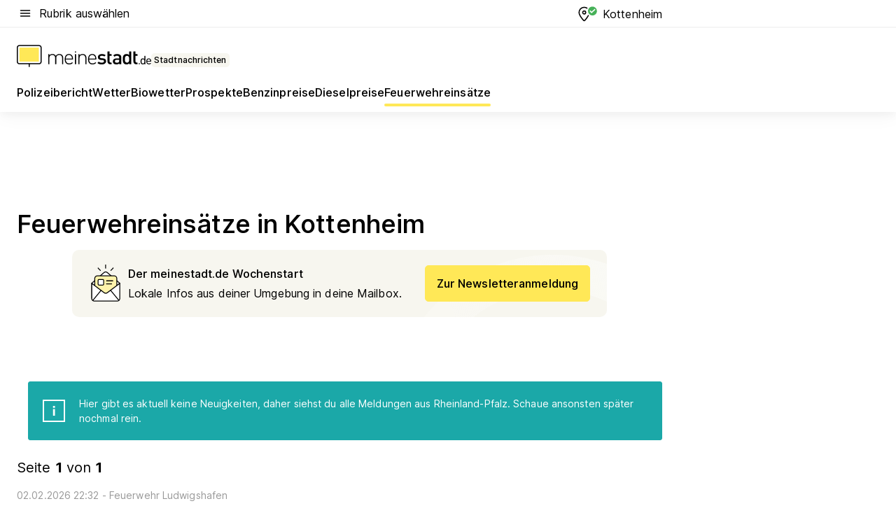

--- FILE ---
content_type: text/html; charset=utf-8
request_url: https://aktuell.meinestadt.de/kottenheim/feuerwehreinsatz
body_size: 97183
content:
<!DOCTYPE html><html lang="de"><head><meta charset="UTF-8"><meta name="referrer" content="unsafe-url"><meta name="viewport" content="width=device-width, initial-scale=1.0"><meta http-equiv="X-UA-Compatible" content="ie=edge"><title>Feuerwehreinsatz Kottenheim heute | Aktuelle Feuerwehr-Meldungen </title><meta name="description" content=" Aktuelle Feuerwehr-Nachrichten aus Kottenheim. Alle Blaulichteinsätze und Feuerwehrberichte der örtlichen Feuerwehr direkt nachlesen"><meta name="robots" content="noindex"><link rel="canonical" href="https://aktuell.meinestadt.de/kottenheim/feuerwehreinsatz"><meta property="og:site_name" content="meinestadt.de"><meta property="og:locale" content="de_DE"><meta property="og:type" content="website"><meta property="twitter:site" content="@meinestadt.de"><meta property="twitter:site:id" content="18801608"><meta property="twitter:card" content="summary_large_image"><meta property="fb:app_id" content="1142750435829968"><meta property="fb:pages" content="64154755476"><link rel="dns-prefetch" href="https://image-resize.meinestadt.de"><link rel="dns-prefetch" href="https://cluster-services.meinestadt.de"><link rel="preconnect" href="https://image-resize.meinestadt.de"><link rel="preconnect" href="https://cluster-services.meinestadt.de"><link href="https://cluster-services.meinestadt.de/fonts/v1/inter/fonts.css" rel="stylesheet"><link rel="preload" href="//securepubads.g.doubleclick.net/tag/js/gpt.js" as="script"><style>/*! normalize.css v8.0.1 | MIT License | github.com/necolas/normalize.css */html{line-height:1.15;-webkit-text-size-adjust:100%}body{margin:0}main{display:block}h1{font-size:2em;margin:.67em 0}hr{box-sizing:content-box;height:0;overflow:visible}pre{font-family:monospace,monospace;font-size:1em}a{background-color:transparent}abbr[title]{border-bottom:none;text-decoration:underline;-webkit-text-decoration:underline dotted;text-decoration:underline dotted}b,strong{font-weight:bolder}code,kbd,samp{font-family:monospace,monospace;font-size:1em}small{font-size:80%}sub,sup{font-size:75%;line-height:0;position:relative;vertical-align:baseline}sub{bottom:-.25em}sup{top:-.5em}img{border-style:none}button,input,optgroup,select,textarea{font-family:inherit;font-size:100%;line-height:1.15;margin:0}button,input{overflow:visible}button,select{text-transform:none}[type=button],[type=reset],[type=submit],button{-webkit-appearance:button}[type=button]::-moz-focus-inner,[type=reset]::-moz-focus-inner,[type=submit]::-moz-focus-inner,button::-moz-focus-inner{border-style:none;padding:0}[type=button]:-moz-focusring,[type=reset]:-moz-focusring,[type=submit]:-moz-focusring,button:-moz-focusring{outline:1px dotted ButtonText}fieldset{padding:.35em .75em .625em}legend{box-sizing:border-box;color:inherit;display:table;max-width:100%;padding:0;white-space:normal}progress{vertical-align:baseline}textarea{overflow:auto}[type=checkbox],[type=radio]{box-sizing:border-box;padding:0}[type=number]::-webkit-inner-spin-button,[type=number]::-webkit-outer-spin-button{height:auto}[type=search]{-webkit-appearance:textfield;outline-offset:-2px}[type=search]::-webkit-search-decoration{-webkit-appearance:none}::-webkit-file-upload-button{-webkit-appearance:button;font:inherit}:-webkit-autofill{-webkit-text-fill-color:fieldtext}details{display:block}summary{display:list-item}[hidden],template{display:none}blockquote,body,dd,dl,fieldset,figure,h1,h2,h3,h4,h5,h6,hr,legend,ol,p,pre,ul{margin:0;padding:0}li>ol,li>ul{margin-bottom:0}table{border-collapse:collapse;border-spacing:0}fieldset{border:0;min-width:0}button,input,select{-webkit-appearance:none;-moz-appearance:none;appearance:none;background-color:transparent;border:0;color:#000;font-family:Inter,sans-serif;font-size:14px;letter-spacing:.1px;line-height:22px;margin:0;outline:none!important;padding:0}@media screen and (min-width:375px){button,input,select{font-size:14px;letter-spacing:.1px;line-height:22px}}@media screen and (min-width:1280px){button,input,select{font-size:14px;letter-spacing:.1px;line-height:22px}}button:disabled,input:disabled,select:disabled{opacity:1;-webkit-text-fill-color:currentColor}button[type=submit],input[type=submit],select[type=submit]{font-weight:400}textarea{background-color:transparent;border:0;padding:0;resize:none}html{box-sizing:border-box;font-size:10px;min-height:100%;overflow-y:scroll}html *{box-sizing:inherit}html :after,html :before{box-sizing:inherit;display:block}body{color:#000;font-family:Inter,sans-serif;font-size:14px;letter-spacing:.1px;line-height:22px;position:relative}@media screen and (min-width:375px){body{font-size:14px;letter-spacing:.1px;line-height:22px}}@media screen and (min-width:1280px){body{font-size:14px;letter-spacing:.1px;line-height:22px}}button:disabled,input[type=button]:disabled,input[type=submit]:disabled{cursor:not-allowed}*{-webkit-tap-highlight-color:rgba(0,0,0,0);-moz-tap-highlight-color:transparent}:focus,:hover{outline:none}input:-webkit-autofill,input:-webkit-autofill:active,input:-webkit-autofill:focus,input:-webkit-autofill:hover{-webkit-transition:color 9999s ease-out,background-color 9999s ease-out;-webkit-transition-delay:9999s}a{color:#000;text-decoration:none;text-decoration-line:none}a:active,a:focus,a:hover,a:visited{color:#000;text-decoration:none}h1{font-size:22px;letter-spacing:.1px;line-height:30px}@media screen and (min-width:375px){h1{font-size:26px;letter-spacing:.1px;line-height:34px}}@media screen and (min-width:1280px){h1{font-size:36px;letter-spacing:.1px;line-height:44px}}h2{font-size:20px;letter-spacing:.1px;line-height:28px}@media screen and (min-width:375px){h2{font-size:22px;letter-spacing:.1px;line-height:30px}}@media screen and (min-width:1280px){h2{font-size:28px;letter-spacing:.1px;line-height:36px}}h3{font-size:18px;letter-spacing:.1px;line-height:26px}@media screen and (min-width:375px){h3{font-size:18px;letter-spacing:.1px;line-height:26px}}@media screen and (min-width:1280px){h3{font-size:20px;letter-spacing:.1px;line-height:28px}}h4{font-size:16px;letter-spacing:.1px;line-height:24px}@media screen and (min-width:375px){h4{font-size:16px;letter-spacing:.1px;line-height:24px}}@media screen and (min-width:1280px){h4{font-size:16px;letter-spacing:.1px;line-height:24px}}h5{font-size:14px;letter-spacing:.1px;line-height:22px}@media screen and (min-width:375px){h5{font-size:14px;letter-spacing:.1px;line-height:22px}}@media screen and (min-width:1280px){h5{font-size:14px;letter-spacing:.1px;line-height:22px}}h6{font-size:14px;letter-spacing:.1px;line-height:22px}@media screen and (min-width:375px){h6{font-size:14px;letter-spacing:.1px;line-height:22px}}@media screen and (min-width:1280px){h6{font-size:14px;letter-spacing:.1px;line-height:22px}}html{bottom:0;left:0;overflow-x:hidden;position:relative;right:0;top:0;-webkit-overflow-scrolling:touch}@supports (scrollbar-gutter:stable){html{scrollbar-gutter:stable}}@supports not (scrollbar-gutter:stable){html{overflow-y:scroll}}html.-noScroll{overflow:hidden}html.-noScroll::-webkit-scrollbar{display:none}@supports not (scrollbar-gutter:stable){@media screen and (min-width:768px){html.-noScroll,html.-noScroll .ms-cookie-banner{padding-right:15px}}}html.-noScroll body{height:100%;overflow:hidden;width:100%}form{margin:0}select{-webkit-appearance:none}::-ms-clear{display:none}button:focus{outline:0!important}</style><style>.ms-defaultView{display:grid;grid-template-areas:"smartBanner smartBanner smartBanner" "header header header" "m0 m0 m0" "stage stage stage" ". main ." "footer footer footer";grid-template-rows:auto auto auto auto 1fr auto;min-height:100%;width:100%}@media screen and (min-width:768px){.ms-defaultView{grid-template-areas:"header header header" "header header header" ". p0 ." "stage stage skyRight" "skyLeft main skyRight" "footer footer footer";grid-template-rows:auto auto auto auto 1fr auto}}@media screen and (min-width:1280px){.ms-defaultView{grid-template-areas:"header header header" "header header header" ". p0 ." "stage stage stage" "skyLeft main skyRight" "footer footer footer";grid-template-rows:auto auto auto auto 1fr auto}}.ms-defaultView{grid-template-columns:0 minmax(0,768px) 0}@media screen and (min-width:768px){.ms-defaultView{grid-template-columns:0 768px 1fr}}@media screen and (min-width:1280px){.ms-defaultView{grid-template-columns:1fr 970px minmax(310px,1fr)}}@media screen and (min-width:1440px){.ms-defaultView{grid-template-columns:minmax(160px,1fr) 970px minmax(310px,1fr)}}@media screen and (min-width:1600px){.ms-defaultView{grid-template-columns:minmax(160px,1fr) 1140px minmax(310px,1fr)}}.ms-defaultView__smartBanner{grid-area:smartBanner}.ms-defaultView__header{grid-area:header;margin-bottom:24px}@media screen and (min-width:768px){.ms-defaultView__m0,.ms-defaultView__m9{display:none}}.ms-defaultView__m0{grid-area:m0;padding-bottom:5px;padding-top:5px}.ms-defaultView__p2,.ms-defaultView__p5{display:none;padding-bottom:10px}@media screen and (min-width:768px){.ms-defaultView__p2,.ms-defaultView__p5{display:block}}.ms-defaultView__p2{grid-area:skyRight}.ms-defaultView__p5{grid-area:skyLeft;justify-self:end;padding-right:10px}@media screen and (max-width:1440px){.ms-defaultView__p5{display:none}}.ms-defaultView__p0{display:none;grid-area:p0;justify-content:center}@media screen and (min-width:768px){.ms-defaultView__p0{display:flex}}.ms-defaultView__main{grid-area:main}.ms-defaultView__stage{grid-area:stage;z-index:5}.ms-defaultView__footer{grid-area:footer}.ms-defaultView__linkunits{margin-bottom:30px}.ms-defaultView.-hasStage .ms-defaultView__p2{padding-top:10px}.ms-defaultView.-hasStage .ms-defaultView__header{margin-bottom:0}@media screen and (min-width:1280px){.ms-defaultView.-hasStage .ms-defaultView__header{margin-bottom:24px}.ms-defaultView.-stageWithAds{grid-template-areas:"header header header" "header header header" ". p0 ." "skyLeft stage skyRight" "skyLeft main skyRight" "footer footer footer"}}.ms-header[data-v-3396afb3]{box-shadow:0 4px 12px 0 rgba(0,0,0,.04),0 7px 25px 0 rgba(0,0,0,.04);display:flex;flex-direction:column;position:relative;width:100%}@media screen and (min-width:1280px){.ms-header[data-v-3396afb3]{padding-bottom:8px}.ms-header[data-v-3396afb3]:before{background-color:#f5f5f5;content:"";display:block;height:2px;left:0;position:absolute;top:38px;width:100%;z-index:-1}}.ms-header__lowerSection[data-v-3396afb3],.ms-header__middleSection[data-v-3396afb3],.ms-header__upperSection[data-v-3396afb3]{display:grid;grid-template-areas:". content .";grid-template-columns:0 minmax(0,768px) 0}@media screen and (min-width:768px){.ms-header__lowerSection[data-v-3396afb3],.ms-header__middleSection[data-v-3396afb3],.ms-header__upperSection[data-v-3396afb3]{grid-template-columns:0 768px 1fr}}@media screen and (min-width:1280px){.ms-header__lowerSection[data-v-3396afb3],.ms-header__middleSection[data-v-3396afb3],.ms-header__upperSection[data-v-3396afb3]{grid-template-columns:1fr 970px minmax(310px,1fr)}}@media screen and (min-width:1440px){.ms-header__lowerSection[data-v-3396afb3],.ms-header__middleSection[data-v-3396afb3],.ms-header__upperSection[data-v-3396afb3]{grid-template-columns:minmax(160px,1fr) 970px minmax(310px,1fr)}}@media screen and (min-width:1600px){.ms-header__lowerSection[data-v-3396afb3],.ms-header__middleSection[data-v-3396afb3],.ms-header__upperSection[data-v-3396afb3]{grid-template-columns:minmax(160px,1fr) 1140px minmax(310px,1fr)}}@media screen and (min-width:1280px){.ms-header__middleSection[data-v-3396afb3]{background-color:#f7f6ef}}.ms-header__lowerSectionContent[data-v-3396afb3],.ms-header__middleSectionContent[data-v-3396afb3],.ms-header__upperSectionContent[data-v-3396afb3]{display:grid;grid-area:content}@media screen and (min-width:1280px){.ms-header__lowerSectionContent[data-v-3396afb3],.ms-header__middleSectionContent[data-v-3396afb3],.ms-header__upperSectionContent[data-v-3396afb3]{padding-left:24px;padding-right:24px}}.ms-header__upperSectionContent[data-v-3396afb3]{grid-template-areas:"burgerMenuBtn logo .";grid-template-columns:1fr 1fr 1fr}@media screen and (min-width:1280px){.ms-header__upperSectionContent[data-v-3396afb3]{font-size:16px;grid-template-areas:"burgerMenuBtn .";grid-template-columns:1fr auto;height:40px;letter-spacing:.1px;line-height:24px}}@media screen and (min-width:1280px) and (min-width:375px){.ms-header__upperSectionContent[data-v-3396afb3]{font-size:16px;letter-spacing:.1px;line-height:24px}}@media screen and (min-width:1280px) and (min-width:1280px){.ms-header__upperSectionContent[data-v-3396afb3]{font-size:16px;letter-spacing:.1px;line-height:24px}}.ms-header__middleSectionContent[data-v-3396afb3]{grid-template-areas:"relocation";grid-template-columns:1fr}@media screen and (min-width:1280px){.ms-header__lowerSectionContent[data-v-3396afb3]{grid-template-areas:"logo          linkArea" "nav           nav";grid-template-columns:auto 1fr}}.ms-header__metaActions[data-v-3396afb3]{align-items:center;display:flex;gap:24px;justify-content:center;justify-self:end}@media screen and (min-width:768px){.ms-header__metaActions[data-v-3396afb3]{justify-content:flex-end}}.ms-header__burgerMenu[data-v-3396afb3]{grid-area:burgerMenuBtn}.ms-header__linkArea[data-v-3396afb3]{grid-area:linkArea}.ms-header__logo[data-v-3396afb3]{grid-area:logo}.ms-header__navBar[data-v-3396afb3]{grid-area:nav}.ms-header__relocation[data-v-3396afb3]{background-color:#f7f6ef;border-radius:10px;grid-area:relocation;margin-bottom:16px;margin-left:16px;margin-right:16px}@media screen and (min-width:1280px){.ms-header__relocation[data-v-3396afb3]{border-radius:none;margin:0}}.ms-header__bookmark[data-v-3396afb3],.ms-header__login[data-v-3396afb3]{align-self:center;justify-self:end}.ms-header__relocationToggle[data-v-3396afb3]{align-self:center;justify-self:center}@media screen and (min-width:1280px){.ms-header__relocationToggle[data-v-3396afb3]{justify-self:end}}.ms-header.-noBorderTop[data-v-3396afb3]:before{content:none}.ms-header.-noBorderBottom[data-v-3396afb3]{border-bottom:0;margin-bottom:0}.ms-smartBanner[data-v-41f22f7c]{align-items:center;background-color:#333;color:#fff;display:flex;min-height:80px;padding:10px;position:relative}.ms-smartBanner__closeBtn[data-v-41f22f7c]{align-self:center;cursor:pointer;display:block;height:14px;width:14px}.ms-smartBanner__closeBtn[data-v-41f22f7c],.ms-smartBanner__cta[data-v-41f22f7c],.ms-smartBanner__logo[data-v-41f22f7c]{cursor:pointer}.ms-smartBanner__logo[data-v-41f22f7c]{border-radius:13px;display:block;height:50px;margin-left:5px;width:50px}@media screen and (min-width:375px){.ms-smartBanner__logo[data-v-41f22f7c]{height:60px;margin-left:10px;width:60px}}.ms-smartBanner__description[data-v-41f22f7c],.ms-smartBanner__name[data-v-41f22f7c],.ms-smartBanner__rating[data-v-41f22f7c]{font-size:12px;letter-spacing:.1px;line-height:20px}@media screen and (min-width:375px){.ms-smartBanner__description[data-v-41f22f7c],.ms-smartBanner__name[data-v-41f22f7c],.ms-smartBanner__rating[data-v-41f22f7c]{font-size:12px;letter-spacing:.1px;line-height:20px}}@media screen and (min-width:1280px){.ms-smartBanner__description[data-v-41f22f7c],.ms-smartBanner__name[data-v-41f22f7c],.ms-smartBanner__rating[data-v-41f22f7c]{font-size:12px;letter-spacing:.1px;line-height:20px}}.ms-smartBanner__name[data-v-41f22f7c]{font-weight:525}.ms-smartBanner__rating[data-v-41f22f7c]{margin-top:auto}.ms-smartBanner__cta[data-v-41f22f7c]{border:1px solid #fff;border-radius:3px;bottom:10px;box-sizing:border-box;font-size:14px;letter-spacing:.1px;line-height:22px;padding:5px 10px;position:absolute;right:10px;-webkit-user-select:none;-moz-user-select:none;user-select:none}@media screen and (min-width:375px){.ms-smartBanner__cta[data-v-41f22f7c]{font-size:14px;letter-spacing:.1px;line-height:22px}}@media screen and (min-width:1280px){.ms-smartBanner__cta[data-v-41f22f7c]{font-size:14px;letter-spacing:.1px;line-height:22px}}@media screen and (min-width:375px){.ms-smartBanner__cta[data-v-41f22f7c]{padding:5px 15px}}.ms-smartBanner__cta[data-v-41f22f7c],.ms-smartBanner__cta[data-v-41f22f7c]:visited{color:#fff}.ms-smartBanner__cta[data-v-41f22f7c]:active,.ms-smartBanner__cta[data-v-41f22f7c]:hover{background-color:#fff;border-color:#333;color:#333}.ms-smartBanner__textWrapper[data-v-41f22f7c]{display:flex;flex-direction:column;height:100%;margin-left:5px}@media screen and (min-width:375px){.ms-smartBanner__textWrapper[data-v-41f22f7c]{margin-left:10px}}.ms-smartBanner__star[data-v-41f22f7c]{display:inline;fill:#fc0;height:1em;width:1em}.ms-smartBanner__star+.ms-smartBanner__star[data-v-41f22f7c]{margin-left:1px}.ms-smartBanner__star.-empty[data-v-41f22f7c]{color:#fff}.ms-adPlace[data-v-7a86a1e5]{display:flex;justify-content:center;position:relative}.ms-adPlace__placement[data-v-7a86a1e5]{max-width:100%}.ms-adPlace.-p0[data-v-7a86a1e5]{padding-bottom:5px}.ms-adPlace.-p2[data-v-7a86a1e5]{justify-content:flex-start;padding-left:10px}.ms-adPlace.-p3[data-v-7a86a1e5],.ms-adPlace.-p4[data-v-7a86a1e5]{display:none;margin-bottom:20px;text-align:center;width:300px}@media screen and (min-width:768px){.ms-adPlace.-p3[data-v-7a86a1e5],.ms-adPlace.-p4[data-v-7a86a1e5]{display:block}}.ms-adPlace.-m0[data-v-7a86a1e5]{width:100%}.ms-adPlace.-m9[data-v-7a86a1e5]{position:fixed;top:0;z-index:7000000}.ms-adPlace.-m0sticky[data-v-7a86a1e5]{left:0;position:fixed;top:0;z-index:4000000}.ms-adPlace.-p2[data-v-7a86a1e5],.ms-adPlace.-sticky[data-v-7a86a1e5]{position:sticky;top:10px}.ms-adPlace.-c1[data-v-7a86a1e5],.ms-adPlace.-c2[data-v-7a86a1e5],.ms-adPlace.-c3[data-v-7a86a1e5]{align-items:center;display:flex;height:auto;justify-content:center;margin-left:-20px;margin-right:-20px;text-align:center}.ms-adPlace.-m1[data-v-7a86a1e5]:not(.-disturber),.ms-adPlace.-m2[data-v-7a86a1e5]:not(.-disturber),.ms-adPlace.-m3[data-v-7a86a1e5]:not(.-disturber),.ms-adPlace.-m4[data-v-7a86a1e5]:not(.-disturber),.ms-adPlace.-m5[data-v-7a86a1e5]:not(.-disturber),.ms-adPlace.-m6[data-v-7a86a1e5]:not(.-disturber),.ms-adPlace.-m7[data-v-7a86a1e5]:not(.-disturber),.ms-adPlace.-mx[data-v-7a86a1e5]:not(.-disturber),.ms-adPlace.-n0[data-v-7a86a1e5]:not(.-disturber),.ms-adPlace.-n1[data-v-7a86a1e5]:not(.-disturber),.ms-adPlace.-n2[data-v-7a86a1e5]:not(.-disturber),.ms-adPlace.-n3[data-v-7a86a1e5]:not(.-disturber),.ms-adPlace.-n4[data-v-7a86a1e5]:not(.-disturber),.ms-adPlace.-n5[data-v-7a86a1e5]:not(.-disturber){margin-bottom:20px}@media screen and (min-width:768px){.ms-adPlace.-mobile[data-v-7a86a1e5]{display:none}}.ms-adPlace.-desktop[data-v-7a86a1e5]{display:none}@media screen and (min-width:768px){.ms-adPlace.-desktop[data-v-7a86a1e5]{display:flex}}@charset "UTF-8";.dot[data-v-342a9404]:before{color:#ff5151;content:"●";font-size:18px;position:absolute;right:0;top:-6px}.ms-headerLogo__extraText--truncated[data-v-d9ea6298]{overflow:hidden;text-overflow:ellipsis;white-space:nowrap}.ms-headerLogo[data-v-d9ea6298]{display:flex;height:100%;justify-content:center;width:100%}@media screen and (min-width:1280px){.ms-headerLogo[data-v-d9ea6298]{height:auto;justify-content:flex-start;width:auto}}.ms-headerLogo__slogan[data-v-d9ea6298]{align-items:center;display:flex;flex-direction:column;padding-bottom:16px;padding-top:8px;position:relative}@media screen and (min-width:1280px){.ms-headerLogo__slogan[data-v-d9ea6298]{align-items:center;flex-direction:row;gap:8px;height:32px;justify-content:flex-start;margin:24px 0;padding-bottom:0;padding-top:0;position:relative}}.ms-headerLogo__svg[data-v-d9ea6298]{height:29px;max-width:174px;min-width:174px;width:174px}@media screen and (min-width:1280px){.ms-headerLogo__svg[data-v-d9ea6298]{height:100%;max-width:192px;width:192px}}.ms-headerLogo__channelLabel[data-v-d9ea6298]{align-self:flex-end;background-color:#f7f6ef;border-radius:5px;font-size:12px;font-weight:525;letter-spacing:.1px;line-height:20px;padding:1px 2px;-webkit-user-select:none;-moz-user-select:none;user-select:none}@media screen and (min-width:375px){.ms-headerLogo__channelLabel[data-v-d9ea6298]{font-size:12px;letter-spacing:.1px;line-height:20px}}@media screen and (min-width:1280px){.ms-headerLogo__channelLabel[data-v-d9ea6298]{align-self:center;font-size:12px;letter-spacing:.1px;line-height:20px;margin-top:auto;padding:0 4px;position:relative;right:auto;top:auto}}.ms-headerLogo__extraText[data-v-d9ea6298]{font-size:12px;letter-spacing:.1px;line-height:20px;margin-left:47px;margin-top:5px}@media screen and (min-width:375px){.ms-headerLogo__extraText[data-v-d9ea6298]{font-size:12px;letter-spacing:.1px;line-height:20px}}@media screen and (min-width:1280px){.ms-headerLogo__extraText[data-v-d9ea6298]{font-size:12px;letter-spacing:.1px;line-height:20px}}.ms-headerLogo__extraText--truncated[data-v-d9ea6298]{width:170px}.ms-headerLogo.-noLabel .ms-headerLogo__slogan[data-v-d9ea6298]{height:76px;justify-content:center;padding-bottom:0;padding-top:0}.ms-navBar[data-v-d1b54ae8],.ms-navBar__items[data-v-d1b54ae8]{max-width:100%;width:100%}.ms-navBar__items[data-v-d1b54ae8]{display:flex;flex-direction:row;gap:16px}@media screen and (min-width:1280px){.ms-navBar__items[data-v-d1b54ae8]{gap:32px}}.ms-navBar__item[data-v-d1b54ae8]{list-style:none;position:relative}.ms-navBar__item.-hidden[data-v-d1b54ae8]{opacity:0;pointer-events:none}.ms-navBar__itemLink[data-v-d1b54ae8]{color:#000;cursor:pointer;display:block;font-size:16px;font-weight:525;letter-spacing:.1px;line-height:24px;padding-bottom:8px}@media screen and (min-width:375px){.ms-navBar__itemLink[data-v-d1b54ae8]{font-size:16px;letter-spacing:.1px;line-height:24px}}@media screen and (min-width:1280px){.ms-navBar__itemLink[data-v-d1b54ae8]{font-size:16px;letter-spacing:.1px;line-height:24px}}.ms-navBar__itemLink[data-v-d1b54ae8]:after{border-radius:4px;bottom:0;content:"";height:4px;left:0;position:absolute;transform:scaleX(0);transform-origin:center;transition-duration:.3s;transition-property:background-color,transform;transition-timing-function:cubic-bezier(.4,0,.2,1);width:100%}.ms-navBar__itemLink.-active[data-v-d1b54ae8]:after,.ms-navBar__itemLink[data-v-d1b54ae8]:hover:after{background-color:#ffe857;transform:scaleX(1)}.ms-navBar__itemLink[data-v-d1b54ae8]:active:after{background-color:#fc0;transform:scaleX(1.1)}.ms-navBar__itemLink.-currentChannel[data-v-d1b54ae8]{pointer-events:none}.ms-navBar__itemLink.-currentChannel[data-v-d1b54ae8]:after{background-image:linear-gradient(#ffe857,#ffe857);background-size:100% 4px;border-radius:2px}.ms-navBar__itemLink.-hideHighlighting[data-v-d1b54ae8]:after{background-image:linear-gradient(180deg,#f5f5f5,#f5f5f5);background-size:0 4px}.ms-navBar__itemLink.-noPaddingRight[data-v-d1b54ae8]:hover:after{width:100%}.ms-navBar__itemLink.-noPaddingRight[data-v-d1b54ae8]:active:after{left:-4px;width:calc(100% + 8px)}.ms-navBar__itemLink.-noPaddingRight .ms-navBar__itemLinkText[data-v-d1b54ae8]{padding-right:5px;white-space:nowrap}.ms-navBar__itemLinkText[data-v-d1b54ae8]{white-space:nowrap}.ms-offcanvasNav[data-v-47fe3c3d]{position:relative;z-index:6000020}.ms-offcanvasNav[data-v-47fe3c3d]:before{background-color:#333;bottom:0;content:"";height:100vh;left:0;opacity:0;pointer-events:none;position:fixed;top:0;transition-duration:.3s;transition-property:opacity,-webkit-backdrop-filter;transition-property:backdrop-filter,opacity;transition-property:backdrop-filter,opacity,-webkit-backdrop-filter;transition-timing-function:cubic-bezier(.4,0,.2,1);width:100vw;will-change:backdrop-filter}@supports ((-webkit-backdrop-filter:blur()) or (backdrop-filter:blur())){.ms-offcanvasNav[data-v-47fe3c3d]:before{-webkit-backdrop-filter:blur(0);backdrop-filter:blur(0)}}.ms-offcanvasNav[data-v-47fe3c3d]:before{z-index:-1}.ms-offcanvasNav.-open .ms-offcanvasNav__drawer[data-v-47fe3c3d]{transform:translateX(0)}.ms-offcanvasNav.-open[data-v-47fe3c3d]:before{cursor:pointer;opacity:.75;pointer-events:all}@supports ((-webkit-backdrop-filter:blur()) or (backdrop-filter:blur())){.ms-offcanvasNav.-open[data-v-47fe3c3d]:before{-webkit-backdrop-filter:blur(1px);backdrop-filter:blur(1px)}}.ms-offcanvasNav__drawer[data-v-47fe3c3d]{background-color:#fff;bottom:0;display:flex;flex-direction:column;left:0;position:fixed;right:0;top:0;transform:translateX(-100%);transition:transform .3s cubic-bezier(.4,0,.2,1);width:100vw;z-index:0}@media screen and (min-width:768px){.ms-offcanvasNav__drawer[data-v-47fe3c3d]{width:320px}}.ms-offcanvasNav__layerWrapper[data-v-47fe3c3d]{display:flex;flex-grow:1;min-width:100%;overflow:hidden;position:relative;z-index:5}.ms-offcanvasNav__level0[data-v-47fe3c3d],.ms-offcanvasNav__level1[data-v-47fe3c3d]{bottom:0;display:flex;flex-direction:column;left:0;overflow:hidden;position:absolute;right:0;top:0;transition:transform .3s cubic-bezier(.4,0,.2,1)}.ms-offcanvasNav__level0[data-v-47fe3c3d]{transform:translateX(0)}.ms-offcanvasNav__level0.-open[data-v-47fe3c3d]{transform:translateX(-100%)}.ms-offcanvasNav__level1[data-v-47fe3c3d]{transform:translateX(100%)}.ms-offcanvasNav__level1.-open[data-v-47fe3c3d]{transform:translateX(0)}.ms-offcanvasNav__nav[data-v-47fe3c3d]{align-items:center;background-color:#fff;display:flex;justify-content:space-between;padding-left:32px;padding-right:32px;padding-top:32px;width:100%}.ms-offcanvasNav__icon[data-v-47fe3c3d]{height:24px;width:24px}.ms-offcanvasNav__backBtn[data-v-47fe3c3d],.ms-offcanvasNav__closeBtn[data-v-47fe3c3d]{align-items:center;cursor:pointer;display:flex;height:100%}.ms-offcanvasNav__backBtn+.ms-offcanvasNav__backBtn[data-v-47fe3c3d],.ms-offcanvasNav__backBtn+.ms-offcanvasNav__closeBtn[data-v-47fe3c3d],.ms-offcanvasNav__closeBtn+.ms-offcanvasNav__backBtn[data-v-47fe3c3d],.ms-offcanvasNav__closeBtn+.ms-offcanvasNav__closeBtn[data-v-47fe3c3d]{margin-left:auto}.ms-offcanvasNav__backBtn.-noPointer[data-v-47fe3c3d],.ms-offcanvasNav__closeBtn.-noPointer[data-v-47fe3c3d]{cursor:auto}.ms-offcanvasNav__headline[data-v-47fe3c3d],.ms-offcanvasNav__link[data-v-47fe3c3d]{flex-shrink:0}.ms-offcanvasNav__headline[data-v-47fe3c3d]{align-items:center;display:flex;flex-direction:column;font-size:18px;font-weight:525;letter-spacing:.1px;line-height:26px;padding-bottom:48px;padding-top:24px;text-align:center}@media screen and (min-width:375px){.ms-offcanvasNav__headline[data-v-47fe3c3d]{font-size:18px;letter-spacing:.1px;line-height:26px}}@media screen and (min-width:1280px){.ms-offcanvasNav__headline[data-v-47fe3c3d]{font-size:20px;letter-spacing:.1px;line-height:28px}}.ms-offcanvasNav__link[data-v-47fe3c3d]{align-items:center;cursor:pointer;display:flex;font-size:16px;font-weight:525;height:50px;justify-content:space-between;letter-spacing:.1px;line-height:24px;padding-left:32px;padding-right:32px;position:relative;width:100%}@media screen and (min-width:375px){.ms-offcanvasNav__link[data-v-47fe3c3d]{font-size:16px;letter-spacing:.1px;line-height:24px}}@media screen and (min-width:1280px){.ms-offcanvasNav__link[data-v-47fe3c3d]{font-size:16px;letter-spacing:.1px;line-height:24px}}.ms-offcanvasNav__link[data-v-47fe3c3d]:after{border-radius:2px;bottom:0;content:"";left:0;position:absolute;top:0;width:5px}.ms-offcanvasNav__link[data-v-47fe3c3d]:hover:after{background-color:#f1ede0}.ms-offcanvasNav__link.-active[data-v-47fe3c3d]{font-weight:525}.ms-offcanvasNav__link.-active[data-v-47fe3c3d]:after{background-color:#ffda00}.ms-offcanvasNav__body[data-v-47fe3c3d]{flex-shrink:1;overflow-y:auto;-webkit-overflow-scrolling:touch}.ms-offcanvasNav__btnArea[data-v-47fe3c3d]{box-shadow:0 4px 12px 0 rgba(0,0,0,.04),0 7px 25px 0 rgba(0,0,0,.04);display:flex;flex-direction:column;flex-shrink:0;gap:8px;justify-self:flex-end;margin-top:auto;padding:32px}.ms-offcanvasNav__cta[data-v-47fe3c3d]{align-items:center;background-color:#ffda00;display:flex;flex-grow:1;justify-content:center;min-height:50px;min-width:50%;padding-left:5px;padding-right:5px;text-align:center}.ms-offcanvasNav__cta.-secondary[data-v-47fe3c3d]{background:#fff}.ms-offcanvasNav__channelIcon[data-v-47fe3c3d]{background-color:#fbfaf7;border-radius:50%;margin-bottom:8px}.cs-bookmark-icon[data-v-3aada5eb]{display:block;position:relative}.cs-bookmark-icon[data-v-3aada5eb]:after{background-color:#f14165;border:2px solid #fff;border-radius:50%;content:"";height:10px;opacity:0;position:absolute;right:1px;top:1px;transition:opacity .2s cubic-bezier(.4,0,.2,1);width:10px}.cs-bookmark-icon__icon[data-v-3aada5eb]{height:24px;width:24px}.cs-bookmark-icon.-hasDot[data-v-3aada5eb]:after{opacity:1}.ms-textLink.-truncated .ms-textLink__textWrapper[data-v-38ea909b],.ms-textLink__suffix[data-v-38ea909b]{overflow:hidden;text-overflow:ellipsis;white-space:nowrap}.ms-textLink[data-v-38ea909b]{align-items:flex-start;cursor:pointer;display:flex}.ms-textLink .ms-textLink__text[data-v-38ea909b]{background-image:linear-gradient(#fc0,#fc0);background-position:50% 100%;background-repeat:no-repeat;background-size:0 2px;transition:background-size .3s ease-in}.ms-textLink:focus .ms-textLink__text[data-v-38ea909b],.ms-textLink:hover .ms-textLink__text[data-v-38ea909b]{background-size:100% 2px}.ms-textLink:active .ms-textLink__text[data-v-38ea909b]{background-image:linear-gradient(#fc0,#fc0);background-size:100% 2px}.ms-textLink__svg[data-v-38ea909b]{color:#fc0;display:inline-block;height:22px;margin-right:5px;min-width:12px;width:12px}@media screen and (min-width:768px){.ms-textLink__svg[data-v-38ea909b]{height:22px}}.ms-textLink.-copylink[data-v-38ea909b]{color:inherit;display:inline-block;font-size:inherit;font-weight:inherit}.ms-textLink.-copylink .ms-textLink__text[data-v-38ea909b]{background-image:linear-gradient(#fc0,#fc0);background-position:50% 100%;background-repeat:no-repeat;background-size:80% 2px;transition:background-size .3s ease-in}.ms-textLink.-copylink:focus .ms-textLink__text[data-v-38ea909b],.ms-textLink.-copylink:hover .ms-textLink__text[data-v-38ea909b]{background-size:100% 2px}.ms-textLink.-copylink:active .ms-textLink__text[data-v-38ea909b]{background-image:linear-gradient(#333,#333);background-size:100% 2px}.ms-textLink.-hyphens[data-v-38ea909b]{-webkit-hyphens:auto;hyphens:auto;word-break:normal}.ms-textLink.-anchorLink[data-v-38ea909b]{display:inline}.ms-textLink.-clickArea[data-v-38ea909b]:after{bottom:0;content:"";left:0;position:absolute;right:0;top:0}.ms-textLink__suffix[data-v-38ea909b]{color:#999;margin-left:5px}.ms-button[data-v-0cd7eb0c]{background-color:#ffda00;border:1px solid #ffda00;border-radius:3px;cursor:pointer;display:inline-block;height:50px;max-height:50px;min-height:50px;padding-left:30px;padding-right:30px;position:relative;transition-duration:.3s;transition-property:color,background-color,border-color;transition-timing-function:cubic-bezier(.4,0,.2,1);-webkit-user-select:none;-moz-user-select:none;user-select:none}.ms-button[data-v-0cd7eb0c]:active,.ms-button[data-v-0cd7eb0c]:focus,.ms-button[data-v-0cd7eb0c]:hover{background-color:#feba2e;border-color:#feba2e}.ms-button[data-v-0cd7eb0c]:disabled{background-color:#fced96;border-color:#fced96;color:#999;cursor:not-allowed}.ms-button[data-v-0cd7eb0c]:active:not(:disabled){transform:translateY(2px)}.ms-button__flexWrapper[data-v-0cd7eb0c]{align-items:center;display:flex;height:100%;justify-content:center}.ms-button__icon[data-v-0cd7eb0c]{height:25px;margin-right:10px;width:25px}.ms-button__loader[data-v-0cd7eb0c]{display:none;left:50%;position:absolute;top:50%;transform:translate(-50%,-50%)}.ms-button.-secondary[data-v-0cd7eb0c]{background-color:#f5f5f5;border-color:#ccc}.ms-button.-secondary[data-v-0cd7eb0c]:active,.ms-button.-secondary[data-v-0cd7eb0c]:focus,.ms-button.-secondary[data-v-0cd7eb0c]:hover{background-color:#ccc}.ms-button.-secondary[data-v-0cd7eb0c]:disabled{background-color:#f5f5f5}.ms-button.-inverted[data-v-0cd7eb0c]{background-color:transparent;border-color:#fff;color:#fff}.ms-button.-inverted[data-v-0cd7eb0c]:active,.ms-button.-inverted[data-v-0cd7eb0c]:focus,.ms-button.-inverted[data-v-0cd7eb0c]:hover{background-color:#fff;color:#333}.ms-button.-inverted[data-v-0cd7eb0c]:disabled{background-color:#f5f5f5}.ms-button.-small[data-v-0cd7eb0c]{height:30px;max-height:30px;min-height:30px}.ms-button.-noTextWrap[data-v-0cd7eb0c]{white-space:nowrap}.ms-button.-square[data-v-0cd7eb0c]{padding:0;width:50px}.ms-button.-loading .ms-button__flexWrapper[data-v-0cd7eb0c]{visibility:hidden}.ms-button.-loading .ms-button__loader[data-v-0cd7eb0c]{display:block}.cs-autocomplete-dropdown__wrapper[data-v-f6b38de5]{align-items:flex-end;border-radius:5px;border-style:solid;border-width:1px;display:flex;height:52px;padding:5px 12px;position:relative;--tw-border-opacity:1;border-color:rgb(204 204 204/var(--tw-border-opacity));transition-duration:.2s;transition-property:all;transition-timing-function:cubic-bezier(.4,0,.2,1)}.cs-autocomplete-dropdown__wrapper[data-v-f6b38de5]:hover{box-shadow:0 0 0 4px #f1ede0}.cs-autocomplete-dropdown__input[data-v-f6b38de5]{flex-grow:1;overflow:hidden;text-overflow:ellipsis;white-space:nowrap;width:100%}.cs-autocomplete-dropdown__label[data-v-f6b38de5]{left:12px;max-width:calc(100% - 24px);overflow:hidden;position:absolute;text-overflow:ellipsis;top:5px;transform:translateY(9px);white-space:nowrap;--tw-text-opacity:1;color:rgb(102 102 102/var(--tw-text-opacity));transition-duration:.2s;transition-property:all;transition-timing-function:cubic-bezier(.4,0,.2,1)}@media screen and (min-width:768px){.cs-autocomplete-dropdown__label[data-v-f6b38de5]{transform:translateY(9px)}}.cs-autocomplete-dropdown.-filled .cs-autocomplete-dropdown__label[data-v-f6b38de5],.cs-autocomplete-dropdown.-focus .cs-autocomplete-dropdown__label[data-v-f6b38de5]{font-size:12px;letter-spacing:.1px;line-height:20px;transform:translateY(0)}@media screen and (min-width:375px){.cs-autocomplete-dropdown.-filled .cs-autocomplete-dropdown__label[data-v-f6b38de5],.cs-autocomplete-dropdown.-focus .cs-autocomplete-dropdown__label[data-v-f6b38de5]{font-size:12px;letter-spacing:.1px;line-height:20px}}@media screen and (min-width:1280px){.cs-autocomplete-dropdown.-filled .cs-autocomplete-dropdown__label[data-v-f6b38de5],.cs-autocomplete-dropdown.-focus .cs-autocomplete-dropdown__label[data-v-f6b38de5]{font-size:12px;letter-spacing:.1px;line-height:20px}}.cs-autocomplete-dropdown.-focus .cs-autocomplete-dropdown__wrapper[data-v-f6b38de5]{box-shadow:0 0 0 4px #fff3ab;--tw-border-opacity:1;border-color:rgb(255 211 29/var(--tw-border-opacity))}.cs-autocomplete-dropdown.-error .cs-autocomplete-dropdown__input[data-v-f6b38de5]{width:calc(100% - 52px)}.cs-autocomplete-dropdown.-error .cs-autocomplete-dropdown__wrapper[data-v-f6b38de5]{box-shadow:0 0 0 4px #fccfd8;--tw-border-opacity:1;border-color:rgb(241 65 101/var(--tw-border-opacity))}.cs-autocomplete-dropdown.-error .cs-autocomplete-dropdown__label[data-v-f6b38de5],.cs-autocomplete-dropdown.-error .cs-autocomplete-dropdown__wrapper[data-v-f6b38de5]{--tw-text-opacity:1;color:rgb(241 65 101/var(--tw-text-opacity))}.cs-autocomplete-dropdown.-inactive[data-v-f6b38de5]{cursor:not-allowed}.cs-autocomplete-dropdown.-inactive .cs-autocomplete-dropdown__input[data-v-f6b38de5]{cursor:not-allowed;width:calc(100% - 52px)}.cs-autocomplete-dropdown.-inactive .cs-autocomplete-dropdown__wrapper[data-v-f6b38de5]{box-shadow:none;--tw-border-opacity:1;border-color:rgb(229 229 229/var(--tw-border-opacity))}.cs-autocomplete-dropdown.-inactive .cs-autocomplete-dropdown__label[data-v-f6b38de5],.cs-autocomplete-dropdown.-inactive .cs-autocomplete-dropdown__wrapper[data-v-f6b38de5]{--tw-text-opacity:1;color:rgb(204 204 204/var(--tw-text-opacity))}.mt-12[data-v-f6b38de5]{margin-top:12px}.ms-stars-rating__star[data-v-2cac27f2]{height:1em;width:1em}.ms-stars-rating__star+.ms-stars-rating__star[data-v-2cac27f2]{margin-left:1px}.cs-modal[data-v-c7199f53]{align-items:flex-end;background-color:rgba(0,0,0,.5);display:flex;inset:0;justify-content:center;padding-top:16px;position:fixed;transition:opacity .3s cubic-bezier(.4,0,.2,1);z-index:6000025}@media screen and (min-width:768px){.cs-modal[data-v-c7199f53]{align-items:center;padding-bottom:64px;padding-top:64px}.cs-modal.-fullscreen[data-v-c7199f53]{padding-bottom:0}}@media screen and (min-width:1280px){.cs-modal.-fullscreen[data-v-c7199f53]{padding-top:24px}}.cs-modal.-fullscreen .cs-modal__dialog[data-v-c7199f53]{height:100%;max-height:none;width:100%}.cs-modal__dialog[data-v-c7199f53]{border-top-left-radius:10px;border-top-right-radius:10px;display:flex;flex-direction:column;max-height:100%;overflow:hidden;width:100%}@media screen and (min-width:768px){.cs-modal__dialog[data-v-c7199f53]{border-bottom-left-radius:10px;border-bottom-right-radius:10px;box-shadow:0 4px 12px 0 rgba(0,0,0,.04),0 7px 25px 0 rgba(0,0,0,.04);width:632px}}.cs-modal__head[data-v-c7199f53]{align-items:center;border-top-left-radius:10px;border-top-right-radius:10px;box-shadow:0 4px 12px 0 rgba(0,0,0,.04),0 7px 25px 0 rgba(0,0,0,.04);display:grid;grid-template-areas:"close title .";grid-template-columns:24px 1fr 24px;padding:16px}.cs-modal__close[data-v-c7199f53]{height:24px;width:24px}.cs-modal__title[data-v-c7199f53]{font-size:16px;font-weight:525;letter-spacing:.1px;line-height:24px;text-align:center}@media screen and (min-width:375px){.cs-modal__title[data-v-c7199f53]{font-size:16px;letter-spacing:.1px;line-height:24px}}@media screen and (min-width:1280px){.cs-modal__title[data-v-c7199f53]{font-size:16px;letter-spacing:.1px;line-height:24px}}.cs-modal__body[data-v-c7199f53]{height:100%;overflow-x:hidden;overflow-y:auto;padding:16px;width:100%}@media screen and (min-width:768px){.cs-modal__body[data-v-c7199f53]{padding:24px}}.cs-modal__footer[data-v-c7199f53]{background-color:#fff;box-shadow:0 4px 12px 0 rgba(0,0,0,.04),0 7px 25px 0 rgba(0,0,0,.04);display:flex;gap:16px;padding:16px}@media screen and (min-width:375px){.cs-modal__footer[data-v-c7199f53]{padding-left:24px;padding-right:24px}}@media screen and (min-width:768px){.cs-modal__footer[data-v-c7199f53]{justify-content:flex-end}}.cs-modal__footer.-two[data-v-c7199f53]{display:grid;grid-template-columns:1fr}@media screen and (min-width:375px){.cs-modal__footer.-two[data-v-c7199f53]{grid-template-columns:1fr 1fr;justify-content:unset}}.cs-modal__button[data-v-c7199f53]{width:100%}@media screen and (min-width:768px){.cs-modal__button[data-v-c7199f53]{width:auto}}.dialog-enter-from[data-v-c7199f53],.dialog-leave-to[data-v-c7199f53]{opacity:0;transform:translateY(100vh)}.dialog-enter-active[data-v-c7199f53],.dialog-leave-active[data-v-c7199f53]{transition:opacity .3s cubic-bezier(.4,0,.2,1),transform .3s cubic-bezier(.4,0,.2,1)}.disabled-text[data-v-3100b0ad]{color:#ccc;-webkit-text-fill-color:#ccc}.ms-clickArea[data-v-0a2bb1bc],.ms-clickArea[data-v-0a2bb1bc]:focus,.ms-clickArea[data-v-0a2bb1bc]:hover,.ms-clickArea[data-v-0a2bb1bc]:visited{color:inherit}.ms-clickArea[data-v-0a2bb1bc]:after{bottom:0;content:"";display:block;left:0;position:absolute;right:0;top:0;z-index:10}.ms-interactiveIcons[data-v-5e795c64]{align-items:center;background-color:#f5f5f5;border-radius:50%;display:flex;height:32px;justify-content:center;max-height:32px;max-width:32px;min-height:32px;min-width:32px;pointer-events:none;position:relative;transition-duration:.3s;transition-property:background-color;width:32px}.ms-interactiveIcons[data-v-0dbb5eb0]{align-items:center;background-color:#f5f5f5;border-radius:50%;display:flex;height:32px;justify-content:center;max-height:32px;max-width:32px;min-height:32px;min-width:32px;pointer-events:none;position:relative;transition-duration:.3s;transition-property:background-color;width:32px}.ms-logarithmic-pagination[data-v-0dbb5eb0]{display:flex;justify-content:space-between}.ms-logarithmic-pagination__next[data-v-0dbb5eb0]{align-items:center;display:flex}.ms-logarithmic-pagination__next .ms-logarithmic-pagination__paginationLabel[data-v-0dbb5eb0]{margin-right:10px}.ms-logarithmic-pagination__previous[data-v-0dbb5eb0]{align-items:center;display:flex}.ms-logarithmic-pagination__previous .ms-logarithmic-pagination__paginationLabel[data-v-0dbb5eb0]{margin-left:10px}.ms-logarithmic-pagination__paginationIcon[data-v-0dbb5eb0]{height:16px;width:16px}.ms-logarithmic-pagination__paginationIcon.-reverse[data-v-0dbb5eb0]{transform:rotate(180deg)}.ms-logarithmic-pagination__paginationLabel[data-v-0dbb5eb0]{display:none}@media screen and (min-width:768px){.ms-logarithmic-pagination__paginationLabel[data-v-0dbb5eb0]{display:inline}}.custom-shadow-light[data-v-ced363b8]{background-color:hsla(0,0%,100%,.4);box-shadow:0 0 20px 20px hsla(0,0%,100%,.4)}.custom-shadow-dark[data-v-ced363b8]{background-color:rgba(0,0,0,.4);box-shadow:0 0 20px 20px rgba(0,0,0,.4)}.ms-notification[data-v-62b78615]{border:1px solid #1ba8a8;border-radius:3px;color:#fff;margin-bottom:20px;margin-top:20px}@media screen and (min-width:768px){.ms-notification[data-v-62b78615]{margin-left:16px}}.ms-notification__wrapper[data-v-62b78615]{align-items:center;display:flex;min-height:44px;padding:20px}.ms-notification__iconContainer[data-v-62b78615]{border:2px solid #fff;height:32px;margin-right:20px;max-height:32px;max-width:32px;min-height:32px;min-width:32px;width:32px}.ms-notification__icon[data-v-62b78615]{transform:scale(.5)}.ms-notification.-info[data-v-62b78615]{border-color:#1ba8a8}.ms-notification.-info[data-v-62b78615],.ms-notification.-info .ms-notification__iconContainer[data-v-62b78615]{background-color:#1ba8a8}.ms-notification.-error[data-v-62b78615]{border-color:#ff5151}.ms-notification.-error[data-v-62b78615],.ms-notification.-error .ms-notification__iconContainer[data-v-62b78615]{background-color:#ff5151}.ms-notification.-success[data-v-62b78615]{background-color:#46b158;border-color:#46b158}.ms-notification.-success .ms-notification__iconContainer[data-v-62b78615]{background-color:#46b158}.ms-pagination-select__options[data-v-a0cf3a00]{box-shadow:0 1px 12px 1px rgba(51,51,51,.8)}.ms-pagination-select[data-v-a0cf3a00]{cursor:pointer;padding-left:20px;padding-right:20px;position:relative;-webkit-user-select:none;-moz-user-select:none;user-select:none}@media screen and (min-width:0){.ms-pagination-select.-active[data-v-a0cf3a00]:after{background-color:#ffda00;cursor:pointer;opacity:1;transform:scaleX(1)}}@media screen and (min-width:768px){.ms-pagination-select.-active[data-v-a0cf3a00]:after,.ms-pagination-select[data-v-a0cf3a00]:active:after,.ms-pagination-select[data-v-a0cf3a00]:focus-within:after,.ms-pagination-select[data-v-a0cf3a00]:focus:after,.ms-pagination-select[data-v-a0cf3a00]:hover:after{cursor:pointer;opacity:1;transform:scaleX(1)}.ms-pagination-select.-active[data-v-a0cf3a00]:after,.ms-pagination-select[data-v-a0cf3a00]:active:after{background-color:#ffda00}.ms-pagination-select[data-v-a0cf3a00]:focus-within:after,.ms-pagination-select[data-v-a0cf3a00]:focus:after,.ms-pagination-select[data-v-a0cf3a00]:hover:after{background-color:#fc0}.ms-pagination-select.-error[data-v-a0cf3a00]:after{background-color:#ff5151;cursor:pointer;opacity:1;transform:scaleX(1)}}.ms-pagination-select[data-v-a0cf3a00]:after{background-color:#ffda00;bottom:0;content:"";display:block;height:2px;left:0;opacity:0;position:absolute;transform:scaleX(0);transition-duration:.3s;transition-property:transform,opacity,background-color;transition-timing-function:cubic-bezier(.4,0,.2,1);width:100%}.ms-pagination-select__current[data-v-a0cf3a00]{align-items:center;display:flex;height:50px}.ms-pagination-select__options[data-v-a0cf3a00]{background-color:#fff;display:flex;flex-direction:column;left:0;opacity:0;position:absolute;top:100%;transform:scaleY(0);transform-origin:center 0;transition-duration:.3s;transition-property:opacity,transform;transition-timing-function:cubic-bezier(.4,0,.2,1);width:100%;z-index:5000000}.ms-pagination-select__option[data-v-a0cf3a00]{display:block;line-height:50px;text-align:center}.ms-pagination-select__option[data-v-a0cf3a00]:focus,.ms-pagination-select__option[data-v-a0cf3a00]:hover{background-color:#e5e5e5;color:#333}.ms-pagination-select.-open .ms-pagination-select__options[data-v-a0cf3a00]{opacity:1;transform:scaleY(1)}.s-marginal[data-v-c2176bcb]{display:flex;flex-direction:column;width:100%}@media screen and (min-width:768px){.s-marginal[data-v-c2176bcb]{flex-direction:row}.s-marginal__content[data-v-c2176bcb]{flex-grow:1}.s-marginal__side[data-v-c2176bcb]{max-width:300px;min-width:300px}.s-marginal__content+.s-marginal__side[data-v-c2176bcb],.s-marginal__side+.s-marginal__content[data-v-c2176bcb]{margin-left:20px}}.ms-weather-warning[data-v-8af28d6a]{background:#ff5151;border-radius:3px;color:#fff;font-size:14px;letter-spacing:.1px;line-height:22px;padding:10px}@media screen and (min-width:375px){.ms-weather-warning[data-v-8af28d6a]{font-size:14px;letter-spacing:.1px;line-height:22px}}@media screen and (min-width:1280px){.ms-weather-warning[data-v-8af28d6a]{font-size:14px;letter-spacing:.1px;line-height:22px}}.custom-icon-size[data-v-3f48c70d]{min-height:38px;min-width:38px}.custom-padding[data-v-3f48c70d]{padding-bottom:7px;padding-top:7px}.closeIcon[data-v-3f48c70d],.input:checked~.label .openIcon[data-v-3f48c70d]{display:none}.input:checked~.label .closeIcon[data-v-3f48c70d]{display:block}.body[data-v-3f48c70d]{height:0;overflow:hidden}.input:checked~.body[data-v-3f48c70d]{height:auto;overflow:visible}.footer-grid[data-v-97186ed2]{display:grid;grid-template-areas:". content .";grid-template-columns:0 minmax(0,768px) 0}@media screen and (min-width:768px){.footer-grid[data-v-97186ed2]{grid-template-columns:0 768px 1fr}}@media screen and (min-width:1280px){.footer-grid[data-v-97186ed2]{grid-template-columns:1fr 970px minmax(310px,1fr)}}@media screen and (min-width:1440px){.footer-grid[data-v-97186ed2]{grid-template-columns:minmax(160px,1fr) 970px minmax(310px,1fr)}}@media screen and (min-width:1600px){.footer-grid[data-v-97186ed2]{grid-template-columns:minmax(160px,1fr) 1140px minmax(310px,1fr)}}.footer-grid__item[data-v-97186ed2]{grid-area:content}</style><style>/*! tailwindcss v3.3.5 | MIT License | https://tailwindcss.com*/*,:after,:before{border:0 solid #e5e7eb;box-sizing:border-box}:after,:before{--tw-content:""}html{line-height:1.5;-webkit-text-size-adjust:100%;font-family:ui-sans-serif,system-ui,-apple-system,BlinkMacSystemFont,Segoe UI,Roboto,Helvetica Neue,Arial,Noto Sans,sans-serif,Apple Color Emoji,Segoe UI Emoji,Segoe UI Symbol,Noto Color Emoji;font-feature-settings:normal;font-variation-settings:normal;-moz-tab-size:4;-o-tab-size:4;tab-size:4}body{line-height:inherit;margin:0}hr{border-top-width:1px;color:inherit;height:0}abbr:where([title]){-webkit-text-decoration:underline dotted;text-decoration:underline dotted}h1,h2,h3,h4,h5,h6{font-size:inherit;font-weight:inherit}a{color:inherit;text-decoration:inherit}b,strong{font-weight:bolder}code,kbd,pre,samp{font-family:ui-monospace,SFMono-Regular,Menlo,Monaco,Consolas,Liberation Mono,Courier New,monospace;font-size:1em}small{font-size:80%}sub,sup{font-size:75%;line-height:0;position:relative;vertical-align:baseline}sub{bottom:-.25em}sup{top:-.5em}table{border-collapse:collapse;border-color:inherit;text-indent:0}button,input,optgroup,select,textarea{color:inherit;font-family:inherit;font-feature-settings:inherit;font-size:100%;font-variation-settings:inherit;font-weight:inherit;line-height:inherit;margin:0;padding:0}button,select{text-transform:none}[type=button],[type=reset],[type=submit],button{-webkit-appearance:button;background-color:transparent;background-image:none}:-moz-focusring{outline:auto}:-moz-ui-invalid{box-shadow:none}progress{vertical-align:baseline}::-webkit-inner-spin-button,::-webkit-outer-spin-button{height:auto}[type=search]{-webkit-appearance:textfield;outline-offset:-2px}::-webkit-search-decoration{-webkit-appearance:none}::-webkit-file-upload-button{-webkit-appearance:button;font:inherit}summary{display:list-item}blockquote,dd,dl,figure,h1,h2,h3,h4,h5,h6,hr,p,pre{margin:0}fieldset{margin:0}fieldset,legend{padding:0}menu,ol,ul{list-style:none;margin:0;padding:0}dialog{padding:0}textarea{resize:vertical}input::-moz-placeholder,textarea::-moz-placeholder{color:#9ca3af;opacity:1}input::placeholder,textarea::placeholder{color:#9ca3af;opacity:1}[role=button],button{cursor:pointer}:disabled{cursor:default}audio,canvas,embed,iframe,img,object,svg,video{display:block;vertical-align:middle}img,video{height:auto;max-width:100%}[hidden]{display:none}*,:after,:before{--tw-border-spacing-x:0;--tw-border-spacing-y:0;--tw-translate-x:0;--tw-translate-y:0;--tw-rotate:0;--tw-skew-x:0;--tw-skew-y:0;--tw-scale-x:1;--tw-scale-y:1;--tw-pan-x: ;--tw-pan-y: ;--tw-pinch-zoom: ;--tw-scroll-snap-strictness:proximity;--tw-gradient-from-position: ;--tw-gradient-via-position: ;--tw-gradient-to-position: ;--tw-ordinal: ;--tw-slashed-zero: ;--tw-numeric-figure: ;--tw-numeric-spacing: ;--tw-numeric-fraction: ;--tw-ring-inset: ;--tw-ring-offset-width:0px;--tw-ring-offset-color:#fff;--tw-ring-color:rgba(59,130,246,.5);--tw-ring-offset-shadow:0 0 #0000;--tw-ring-shadow:0 0 #0000;--tw-shadow:0 0 #0000;--tw-shadow-colored:0 0 #0000;--tw-blur: ;--tw-brightness: ;--tw-contrast: ;--tw-grayscale: ;--tw-hue-rotate: ;--tw-invert: ;--tw-saturate: ;--tw-sepia: ;--tw-drop-shadow: ;--tw-backdrop-blur: ;--tw-backdrop-brightness: ;--tw-backdrop-contrast: ;--tw-backdrop-grayscale: ;--tw-backdrop-hue-rotate: ;--tw-backdrop-invert: ;--tw-backdrop-opacity: ;--tw-backdrop-saturate: ;--tw-backdrop-sepia: }::backdrop{--tw-border-spacing-x:0;--tw-border-spacing-y:0;--tw-translate-x:0;--tw-translate-y:0;--tw-rotate:0;--tw-skew-x:0;--tw-skew-y:0;--tw-scale-x:1;--tw-scale-y:1;--tw-pan-x: ;--tw-pan-y: ;--tw-pinch-zoom: ;--tw-scroll-snap-strictness:proximity;--tw-gradient-from-position: ;--tw-gradient-via-position: ;--tw-gradient-to-position: ;--tw-ordinal: ;--tw-slashed-zero: ;--tw-numeric-figure: ;--tw-numeric-spacing: ;--tw-numeric-fraction: ;--tw-ring-inset: ;--tw-ring-offset-width:0px;--tw-ring-offset-color:#fff;--tw-ring-color:rgba(59,130,246,.5);--tw-ring-offset-shadow:0 0 #0000;--tw-ring-shadow:0 0 #0000;--tw-shadow:0 0 #0000;--tw-shadow-colored:0 0 #0000;--tw-blur: ;--tw-brightness: ;--tw-contrast: ;--tw-grayscale: ;--tw-hue-rotate: ;--tw-invert: ;--tw-saturate: ;--tw-sepia: ;--tw-drop-shadow: ;--tw-backdrop-blur: ;--tw-backdrop-brightness: ;--tw-backdrop-contrast: ;--tw-backdrop-grayscale: ;--tw-backdrop-hue-rotate: ;--tw-backdrop-invert: ;--tw-backdrop-opacity: ;--tw-backdrop-saturate: ;--tw-backdrop-sepia: }.container{width:100%}@media (min-width:0px){.container{max-width:0}}@media (min-width:375px){.container{max-width:375px}}@media (min-width:768px){.container{max-width:768px}}@media (min-width:1280px){.container{max-width:1280px}}@media (min-width:1440px){.container{max-width:1440px}}@media (min-width:1600px){.container{max-width:1600px}}.pointer-events-none{pointer-events:none}.\!visible{visibility:visible!important}.visible{visibility:visible}.invisible{visibility:hidden}.static{position:static}.fixed{position:fixed}.absolute{position:absolute}.relative{position:relative}.sticky{position:sticky}.inset-0{inset:0}.-left-\[19px\]{left:-19px}.-right-\[19px\]{right:-19px}.-top-10{top:-10px}.-top-16{top:-16px}.bottom-0{bottom:0}.bottom-1{bottom:1px}.bottom-10{bottom:10px}.bottom-16{bottom:16px}.bottom-20{bottom:20px}.bottom-32{bottom:32px}.bottom-8{bottom:8px}.bottom-\[137px\]{bottom:137px}.left-0{left:0}.left-1\/2{left:50%}.left-10{left:10px}.left-16{left:16px}.left-24{left:24px}.left-32{left:32px}.left-8{left:8px}.left-\[50\%\]{left:50%}.right-0{right:0}.right-10{right:10px}.right-15{right:15px}.right-16{right:16px}.right-20{right:20px}.right-24{right:24px}.right-5{right:5px}.right-8{right:8px}.top-0{top:0}.top-1\/2{top:50%}.top-10{top:10px}.top-16{top:16px}.top-8{top:8px}.top-full{top:100%}.isolate{isolation:isolate}.z-\[36\]{z-index:36}.z-background{z-index:-1}.z-content{z-index:0}.z-content-control{z-index:5}.z-content-dropdown{z-index:30}.z-content-linkarea{z-index:10}.z-content-swimminglink{z-index:15}.z-content-tooltip{z-index:35}.z-expanding-ad{z-index:5000}.z-expanding-nav{z-index:5000000}.z-overlay-canvas{z-index:6000000}.z-overlay-canvas-modal{z-index:6000025}.order-2{order:2}.col-span-12{grid-column:span 12/span 12}.col-span-2{grid-column:span 2/span 2}.col-span-4{grid-column:span 4/span 4}.col-span-8{grid-column:span 8/span 8}.col-span-full{grid-column:1/-1}.col-start-2{grid-column-start:2}.col-end-2{grid-column-end:2}.float-right{float:right}.m-16{margin:16px}.m-8{margin:8px}.mx-4{margin-left:4px;margin-right:4px}.my-30{margin-bottom:30px;margin-top:30px}.-ml-30{margin-left:-30px}.-mt-30{margin-top:-30px}.mb-0{margin-bottom:0}.mb-10{margin-bottom:10px}.mb-15{margin-bottom:15px}.mb-16{margin-bottom:16px}.mb-20{margin-bottom:20px}.mb-24{margin-bottom:24px}.mb-25{margin-bottom:25px}.mb-30{margin-bottom:30px}.mb-4{margin-bottom:4px}.mb-40{margin-bottom:40px}.mb-48{margin-bottom:48px}.mb-5{margin-bottom:5px}.mb-56{margin-bottom:56px}.mb-60{margin-bottom:60px}.mb-64{margin-bottom:64px}.mb-8{margin-bottom:8px}.mb-auto{margin-bottom:auto}.ml-16{margin-left:16px}.ml-20{margin-left:20px}.ml-25{margin-left:25px}.ml-4{margin-left:4px}.ml-5{margin-left:5px}.ml-8{margin-left:8px}.ml-auto{margin-left:auto}.mr-0{margin-right:0}.mr-10{margin-right:10px}.mr-15{margin-right:15px}.mr-16{margin-right:16px}.mr-20{margin-right:20px}.mr-24{margin-right:24px}.mr-25{margin-right:25px}.mr-30{margin-right:30px}.mr-4{margin-right:4px}.mr-40{margin-right:40px}.mr-5{margin-right:5px}.mr-64{margin-right:64px}.mr-8{margin-right:8px}.mr-auto{margin-right:auto}.mt-10{margin-top:10px}.mt-12{margin-top:3rem}.mt-15{margin-top:15px}.mt-16{margin-top:16px}.mt-20{margin-top:20px}.mt-24{margin-top:24px}.mt-30{margin-top:30px}.mt-32{margin-top:32px}.mt-40{margin-top:40px}.mt-5{margin-top:5px}.mt-60{margin-top:60px}.mt-8{margin-top:8px}.mt-auto{margin-top:auto}.line-clamp-1{-webkit-line-clamp:1}.line-clamp-1,.line-clamp-2{display:-webkit-box;overflow:hidden;-webkit-box-orient:vertical}.line-clamp-2{-webkit-line-clamp:2}.line-clamp-3{-webkit-line-clamp:3}.line-clamp-3,.line-clamp-\[10\]{display:-webkit-box;overflow:hidden;-webkit-box-orient:vertical}.line-clamp-\[10\]{-webkit-line-clamp:10}.block{display:block}.inline-block{display:inline-block}.inline{display:inline}.flex{display:flex}.inline-flex{display:inline-flex}.table{display:table}.grid{display:grid}.hidden{display:none}.aspect-\[1240\/700\]{aspect-ratio:1240/700}.aspect-\[626\/372\]{aspect-ratio:626/372}.aspect-\[720\/360\]{aspect-ratio:720/360}.h-1{height:1px}.h-10{height:10px}.h-100{height:100px}.h-16{height:16px}.h-2\/5{height:40%}.h-20{height:20px}.h-24{height:24px}.h-25{height:25px}.h-3\/5{height:60%}.h-32{height:32px}.h-38{height:38px}.h-40{height:40px}.h-48{height:48px}.h-50{height:50px}.h-52{height:52px}.h-56{height:56px}.h-60{height:60px}.h-64{height:64px}.h-72{height:72px}.h-80{height:80px}.h-96{height:96px}.h-\[100px\]{height:100px}.h-\[120px\]{height:120px}.h-\[140px\]{height:140px}.h-\[150px\]{height:150px}.h-\[200vh\]{height:200vh}.h-\[220px\]{height:220px}.h-\[34px\]{height:34px}.h-\[44px\]{height:44px}.h-\[60vh\]{height:60vh}.h-\[70px\]{height:70px}.h-auto{height:auto}.h-full{height:100%}.h-lh-text-desktop{height:22px}.h-lh-text-l-desktop{height:24px}.h-lh-text-mobile{height:22px}.h-screen{height:100vh}.max-h-24{max-height:24px}.max-h-\[110px\]{max-height:110px}.max-h-\[360px\]{max-height:360px}.max-h-full{max-height:100%}.max-h-screen{max-height:100vh}.min-h-100{min-height:100px}.min-h-24{min-height:24px}.min-h-38{min-height:38px}.min-h-52{min-height:52px}.min-h-\[600px\]{min-height:600px}.w-1{width:1px}.w-1\/2{width:50%}.w-1\/3{width:33.333333%}.w-10{width:10px}.w-100{width:100px}.w-16{width:16px}.w-2{width:2px}.w-20{width:20px}.w-24{width:24px}.w-25{width:25px}.w-32{width:32px}.w-38{width:38px}.w-4\/5{width:80%}.w-40{width:40px}.w-48{width:48px}.w-50{width:50px}.w-52{width:52px}.w-56{width:56px}.w-60{width:60px}.w-64{width:64px}.w-72{width:72px}.w-80{width:80px}.w-96{width:96px}.w-\[140px\]{width:140px}.w-\[150px\]{width:150px}.w-\[195px\]{width:195px}.w-\[200px\]{width:200px}.w-\[240px\]{width:240px}.w-\[300px\]{width:300px}.w-\[34px\]{width:34px}.w-\[350px\]{width:350px}.w-\[44px\]{width:44px}.w-\[80px\]{width:80px}.w-auto{width:auto}.w-full{width:100%}.w-lh-text-desktop{width:22px}.w-lh-text-l-desktop{width:24px}.w-lh-text-mobile{width:22px}.w-screen{width:100vw}.min-w-1\/2{min-width:50%}.min-w-24{min-width:24px}.min-w-38{min-width:38px}.min-w-40{min-width:40px}.min-w-52{min-width:52px}.min-w-96{min-width:96px}.min-w-\[150px\]{min-width:150px}.min-w-fit{min-width:-moz-fit-content;min-width:fit-content}.max-w-24{max-width:24px}.max-w-\[348px\]{max-width:348px}.max-w-\[500px\]{max-width:500px}.max-w-\[768px\]{max-width:768px}.max-w-full{max-width:100%}.max-w-max{max-width:-moz-max-content;max-width:max-content}.flex-1{flex:1 1 0%}.flex-shrink-0,.shrink-0{flex-shrink:0}.flex-grow,.grow{flex-grow:1}.basis-1\/2{flex-basis:50%}.border-collapse{border-collapse:collapse}.border-spacing-1{--tw-border-spacing-x:1px;--tw-border-spacing-y:1px;border-spacing:var(--tw-border-spacing-x) var(--tw-border-spacing-y)}.-translate-x-1\/2{--tw-translate-x:-50%}.-translate-x-1\/2,.-translate-y-1\/2{transform:translate(var(--tw-translate-x),var(--tw-translate-y)) rotate(var(--tw-rotate)) skewX(var(--tw-skew-x)) skewY(var(--tw-skew-y)) scaleX(var(--tw-scale-x)) scaleY(var(--tw-scale-y))}.-translate-y-1\/2{--tw-translate-y:-50%}.-translate-y-\[120\%\]{--tw-translate-y:-120%}.-translate-y-\[120\%\],.translate-x-full{transform:translate(var(--tw-translate-x),var(--tw-translate-y)) rotate(var(--tw-rotate)) skewX(var(--tw-skew-x)) skewY(var(--tw-skew-y)) scaleX(var(--tw-scale-x)) scaleY(var(--tw-scale-y))}.translate-x-full{--tw-translate-x:100%}.translate-y-2{--tw-translate-y:2px}.translate-y-2,.translate-y-8{transform:translate(var(--tw-translate-x),var(--tw-translate-y)) rotate(var(--tw-rotate)) skewX(var(--tw-skew-x)) skewY(var(--tw-skew-y)) scaleX(var(--tw-scale-x)) scaleY(var(--tw-scale-y))}.translate-y-8{--tw-translate-y:8px}.-rotate-90{--tw-rotate:-90deg}.-rotate-90,.rotate-180{transform:translate(var(--tw-translate-x),var(--tw-translate-y)) rotate(var(--tw-rotate)) skewX(var(--tw-skew-x)) skewY(var(--tw-skew-y)) scaleX(var(--tw-scale-x)) scaleY(var(--tw-scale-y))}.rotate-180{--tw-rotate:180deg}.rotate-90{--tw-rotate:90deg}.rotate-90,.transform{transform:translate(var(--tw-translate-x),var(--tw-translate-y)) rotate(var(--tw-rotate)) skewX(var(--tw-skew-x)) skewY(var(--tw-skew-y)) scaleX(var(--tw-scale-x)) scaleY(var(--tw-scale-y))}.cursor-not-allowed{cursor:not-allowed}.cursor-pointer{cursor:pointer}.select-none{-webkit-user-select:none;-moz-user-select:none;user-select:none}.resize{resize:both}.list-outside{list-style-position:outside}.list-disc{list-style-type:disc}.columns-3{-moz-columns:3;column-count:3}.auto-rows-fr{grid-auto-rows:minmax(0,1fr)}.grid-cols-1{grid-template-columns:repeat(1,minmax(0,1fr))}.grid-cols-2{grid-template-columns:repeat(2,minmax(0,1fr))}.grid-cols-4{grid-template-columns:repeat(4,minmax(0,1fr))}.grid-cols-5{grid-template-columns:repeat(5,minmax(0,1fr))}.grid-cols-7{grid-template-columns:repeat(7,minmax(0,1fr))}.flex-row{flex-direction:row}.flex-col{flex-direction:column}.flex-col-reverse{flex-direction:column-reverse}.flex-wrap{flex-wrap:wrap}.items-start{align-items:flex-start}.items-center{align-items:center}.justify-start{justify-content:flex-start}.justify-end{justify-content:flex-end}.justify-center{justify-content:center}.justify-between{justify-content:space-between}.justify-evenly{justify-content:space-evenly}.gap-1{gap:1px}.gap-10{gap:10px}.gap-15{gap:15px}.gap-16{gap:16px}.gap-20{gap:20px}.gap-24{gap:24px}.gap-32{gap:32px}.gap-4{gap:4px}.gap-50{gap:50px}.gap-56{gap:56px}.gap-64{gap:64px}.gap-8{gap:8px}.gap-x-16{-moz-column-gap:16px;column-gap:16px}.gap-x-24{-moz-column-gap:24px;column-gap:24px}.gap-x-8{-moz-column-gap:8px;column-gap:8px}.gap-y-16{row-gap:16px}.gap-y-8{row-gap:8px}.self-start{align-self:flex-start}.self-end{align-self:flex-end}.self-center{align-self:center}.justify-self-start{justify-self:start}.justify-self-end{justify-self:end}.justify-self-center{justify-self:center}.overflow-auto{overflow:auto}.overflow-hidden{overflow:hidden}.overflow-visible{overflow:visible}.overflow-y-auto{overflow-y:auto}.overflow-x-hidden{overflow-x:hidden}.overflow-x-scroll{overflow-x:scroll}.overflow-y-scroll{overflow-y:scroll}.truncate{overflow:hidden;white-space:nowrap}.text-ellipsis,.truncate{text-overflow:ellipsis}.hyphens-auto{-webkit-hyphens:auto;hyphens:auto}.whitespace-nowrap{white-space:nowrap}.whitespace-pre-line{white-space:pre-line}.break-words{overflow-wrap:break-word}.break-all{word-break:break-all}.rounded{border-radius:3px}.rounded-10{border-radius:10px}.rounded-\[4px\]{border-radius:4px}.rounded-full{border-radius:9999px}.rounded-none{border-radius:0}.rounded-normal{border-radius:5px}.rounded-b-10{border-bottom-left-radius:10px;border-bottom-right-radius:10px}.rounded-t-10{border-top-left-radius:10px;border-top-right-radius:10px}.rounded-t-none{border-top-left-radius:0;border-top-right-radius:0}.rounded-br-normal{border-bottom-right-radius:5px}.rounded-tl-10{border-top-left-radius:10px}.rounded-tl-normal{border-top-left-radius:5px}.border{border-width:1px}.border-2{border-width:2px}.border-b{border-bottom-width:1px}.border-t{border-top-width:1px}.border-solid{border-style:solid}.border-dashed{border-style:dashed}.border-none{border-style:none}.\!border-color-alert-negative-100{--tw-border-opacity:1!important;border-color:rgb(241 65 101/var(--tw-border-opacity))!important}.\!border-color-neutral-grey-10{--tw-border-opacity:1!important;border-color:rgb(229 229 229/var(--tw-border-opacity))!important}.border-anthracite{--tw-border-opacity:1;border-color:rgb(51 51 51/var(--tw-border-opacity))}.border-black{--tw-border-opacity:1;border-color:rgb(0 0 0/var(--tw-border-opacity))}.border-color-alert-negative{--tw-border-opacity:1;border-color:rgb(241 65 101/var(--tw-border-opacity))}.border-color-alert-negative-25{--tw-border-opacity:1;border-color:rgb(251 207 216/var(--tw-border-opacity))}.border-color-brand-beige-100{--tw-border-opacity:1;border-color:rgb(241 237 224/var(--tw-border-opacity))}.border-color-brand-yellow-100{--tw-border-opacity:1;border-color:rgb(255 232 87/var(--tw-border-opacity))}.border-color-brand-yellow-200{--tw-border-opacity:1;border-color:rgb(255 211 29/var(--tw-border-opacity))}.border-color-brand-yellow-50{--tw-border-opacity:1;border-color:rgb(255 243 171/var(--tw-border-opacity))}.border-color-greyscale-100{--tw-border-opacity:1;border-color:rgb(229 229 229/var(--tw-border-opacity))}.border-color-greyscale-200{--tw-border-opacity:1;border-color:rgb(204 204 204/var(--tw-border-opacity))}.border-color-neutral-black{--tw-border-opacity:1;border-color:rgb(0 0 0/var(--tw-border-opacity))}.border-color-neutral-grey-10{--tw-border-opacity:1;border-color:rgb(229 229 229/var(--tw-border-opacity))}.border-color-neutral-grey-20{--tw-border-opacity:1;border-color:rgb(204 204 204/var(--tw-border-opacity))}.border-color-neutral-white{--tw-border-opacity:1;border-color:rgb(255 255 255/var(--tw-border-opacity))}.border-color-rating-lightorange-25{--tw-border-opacity:1;border-color:rgb(251 242 207/var(--tw-border-opacity))}.border-color-rating-mediumorange-25{--tw-border-opacity:1;border-color:rgb(251 232 207/var(--tw-border-opacity))}.border-gray-200{--tw-border-opacity:1;border-color:rgb(229 231 235/var(--tw-border-opacity))}.border-navigray{--tw-border-opacity:1;border-color:rgb(68 68 68/var(--tw-border-opacity))}.border-red{--tw-border-opacity:1;border-color:rgb(255 81 81/var(--tw-border-opacity))}.border-silver{--tw-border-opacity:1;border-color:rgb(204 204 204/var(--tw-border-opacity))}.border-white{--tw-border-opacity:1;border-color:rgb(255 255 255/var(--tw-border-opacity))}.border-wildsand{--tw-border-opacity:1;border-color:rgb(229 229 229/var(--tw-border-opacity))}.border-y-color-neutral-grey-10{--tw-border-opacity:1;border-bottom-color:rgb(229 229 229/var(--tw-border-opacity));border-top-color:rgb(229 229 229/var(--tw-border-opacity))}.bg-\[hotpink\]{--tw-bg-opacity:1;background-color:rgb(255 105 180/var(--tw-bg-opacity))}.bg-alabaster{--tw-bg-opacity:1;background-color:rgb(245 245 245/var(--tw-bg-opacity))}.bg-anthracite{--tw-bg-opacity:1;background-color:rgb(51 51 51/var(--tw-bg-opacity))}.bg-black{--tw-bg-opacity:1;background-color:rgb(0 0 0/var(--tw-bg-opacity))}.bg-black\/50{background-color:rgba(0,0,0,.5)}.bg-color-alert-information-100{--tw-bg-opacity:1;background-color:rgb(109 160 199/var(--tw-bg-opacity))}.bg-color-alert-information-25{--tw-bg-opacity:1;background-color:rgb(218 231 241/var(--tw-bg-opacity))}.bg-color-alert-negative,.bg-color-alert-negative-100{--tw-bg-opacity:1;background-color:rgb(241 65 101/var(--tw-bg-opacity))}.bg-color-alert-negative-25{--tw-bg-opacity:1;background-color:rgb(251 207 216/var(--tw-bg-opacity))}.bg-color-alert-pending-100{--tw-bg-opacity:1;background-color:rgb(241 164 65/var(--tw-bg-opacity))}.bg-color-alert-positive,.bg-color-alert-positive-100{--tw-bg-opacity:1;background-color:rgb(70 177 88/var(--tw-bg-opacity))}.bg-color-brand-beige-100{--tw-bg-opacity:1;background-color:rgb(241 237 224/var(--tw-bg-opacity))}.bg-color-brand-beige-200{--tw-bg-opacity:1;background-color:rgb(227 220 196/var(--tw-bg-opacity))}.bg-color-brand-beige-50{--tw-bg-opacity:1;background-color:rgb(247 246 239/var(--tw-bg-opacity))}.bg-color-brand-beige-75{--tw-bg-opacity:1;background-color:rgb(245 242 232/var(--tw-bg-opacity))}.bg-color-brand-yellow-100{--tw-bg-opacity:1;background-color:rgb(255 232 87/var(--tw-bg-opacity))}.bg-color-brand-yellow-200{--tw-bg-opacity:1;background-color:rgb(255 211 29/var(--tw-bg-opacity))}.bg-color-brand-yellow-25{--tw-bg-opacity:1;background-color:rgb(255 249 213/var(--tw-bg-opacity))}.bg-color-brand-yellow-50{--tw-bg-opacity:1;background-color:rgb(255 243 171/var(--tw-bg-opacity))}.bg-color-greyscale-white{--tw-bg-opacity:1;background-color:rgb(255 255 255/var(--tw-bg-opacity))}.bg-color-neutral-black{--tw-bg-opacity:1;background-color:rgb(0 0 0/var(--tw-bg-opacity))}.bg-color-neutral-black\/50{background-color:rgba(0,0,0,.5)}.bg-color-neutral-grey-10{--tw-bg-opacity:1;background-color:rgb(229 229 229/var(--tw-bg-opacity))}.bg-color-neutral-white{--tw-bg-opacity:1;background-color:rgb(255 255 255/var(--tw-bg-opacity))}.bg-color-neutral-white\/50{background-color:hsla(0,0%,100%,.5)}.bg-color-rating-lightblue-25{--tw-bg-opacity:1;background-color:rgb(218 231 241/var(--tw-bg-opacity))}.bg-color-rating-lightorange-25{--tw-bg-opacity:1;background-color:rgb(251 242 207/var(--tw-bg-opacity))}.bg-color-rating-lightred-25{--tw-bg-opacity:1;background-color:rgb(251 207 216/var(--tw-bg-opacity))}.bg-color-rating-mediumorange-25{--tw-bg-opacity:1;background-color:rgb(251 232 207/var(--tw-bg-opacity))}.bg-color-rating-mediumred-25{--tw-bg-opacity:1;background-color:rgb(220 192 198/var(--tw-bg-opacity))}.bg-color-signatur-auto-100{--tw-bg-opacity:1;background-color:rgb(201 196 243/var(--tw-bg-opacity))}.bg-color-signatur-auto-50{--tw-bg-opacity:1;background-color:rgb(228 225 249/var(--tw-bg-opacity))}.bg-color-signatur-immo-100{--tw-bg-opacity:1;background-color:rgb(203 220 176/var(--tw-bg-opacity))}.bg-color-signatur-immo-50{--tw-bg-opacity:1;background-color:rgb(229 237 215/var(--tw-bg-opacity))}.bg-color-signatur-jobs-100{--tw-bg-opacity:1;background-color:rgb(151 205 231/var(--tw-bg-opacity))}.bg-color-signatur-jobs-50{--tw-bg-opacity:1;background-color:rgb(203 229 243/var(--tw-bg-opacity))}.bg-color-signature-auto-orange-100{--tw-bg-opacity:1;background-color:rgb(253 219 177/var(--tw-bg-opacity))}.bg-petrol{--tw-bg-opacity:1;background-color:rgb(27 168 168/var(--tw-bg-opacity))}.bg-red{--tw-bg-opacity:1;background-color:rgb(255 81 81/var(--tw-bg-opacity))}.bg-white{--tw-bg-opacity:1;background-color:rgb(255 255 255/var(--tw-bg-opacity))}.bg-wildsand{--tw-bg-opacity:1;background-color:rgb(229 229 229/var(--tw-bg-opacity))}.bg-opacity-90{--tw-bg-opacity:0.9}.bg-gradient-to-l{background-image:linear-gradient(to left,var(--tw-gradient-stops))}.bg-gradient-to-t{background-image:linear-gradient(to top,var(--tw-gradient-stops))}.from-\[\#FFFFFFBF\]{--tw-gradient-from:#ffffffbf var(--tw-gradient-from-position);--tw-gradient-to:hsla(0,0%,100%,0) var(--tw-gradient-to-position);--tw-gradient-stops:var(--tw-gradient-from),var(--tw-gradient-to)}.from-white{--tw-gradient-from:#fff var(--tw-gradient-from-position);--tw-gradient-to:hsla(0,0%,100%,0) var(--tw-gradient-to-position);--tw-gradient-stops:var(--tw-gradient-from),var(--tw-gradient-to)}.object-contain{-o-object-fit:contain;object-fit:contain}.object-cover{-o-object-fit:cover;object-fit:cover}.object-center{-o-object-position:center;object-position:center}.object-top{-o-object-position:top;object-position:top}.p-10{padding:10px}.p-16{padding:16px}.p-20{padding:20px}.p-24{padding:24px}.p-30{padding:30px}.p-32{padding:32px}.p-4{padding:4px}.p-5{padding:5px}.p-56{padding:56px}.p-6{padding:1.5rem}.p-64{padding:64px}.p-8{padding:8px}.p-\[7px\]{padding:7px}.px-0{padding-left:0;padding-right:0}.px-10{padding-left:10px;padding-right:10px}.px-14{padding-left:3.5rem;padding-right:3.5rem}.px-16{padding-left:16px;padding-right:16px}.px-20{padding-left:20px;padding-right:20px}.px-24{padding-left:24px;padding-right:24px}.px-4{padding-left:4px;padding-right:4px}.px-5{padding-left:5px;padding-right:5px}.px-8{padding-left:8px;padding-right:8px}.py-10{padding-bottom:10px;padding-top:10px}.py-16{padding-bottom:16px;padding-top:16px}.py-20{padding-bottom:20px;padding-top:20px}.py-24{padding-bottom:24px;padding-top:24px}.py-32{padding-bottom:32px;padding-top:32px}.py-5{padding-bottom:5px;padding-top:5px}.py-8{padding-bottom:8px;padding-top:8px}.py-\[7px\]{padding-bottom:7px;padding-top:7px}.pb-10{padding-bottom:10px}.pb-16{padding-bottom:16px}.pb-20{padding-bottom:20px}.pb-24{padding-bottom:24px}.pb-32{padding-bottom:32px}.pb-40{padding-bottom:40px}.pb-5{padding-bottom:5px}.pl-20{padding-left:20px}.pl-4{padding-left:4px}.pl-40{padding-left:40px}.pl-5{padding-left:5px}.pl-8{padding-left:8px}.pl-\[12px\]{padding-left:12px}.pr-16{padding-right:16px}.pr-20{padding-right:20px}.pr-24{padding-right:24px}.pr-32{padding-right:32px}.pr-4{padding-right:4px}.pr-5{padding-right:5px}.pr-50{padding-right:50px}.pr-8{padding-right:8px}.pt-16{padding-top:16px}.pt-24{padding-top:24px}.pt-32{padding-top:32px}.pt-40{padding-top:40px}.pt-52{padding-top:52px}.pt-8{padding-top:8px}.text-left{text-align:left}.text-center{text-align:center}.text-right{text-align:right}.align-top{vertical-align:top}.align-bottom{vertical-align:bottom}.text-asterisk-mobile,.text-caption-desktop{font-size:12px;letter-spacing:.1px;line-height:20px}.text-h1-desktop{font-size:36px;letter-spacing:.1px;line-height:44px}.text-h1-mobile{font-size:26px;letter-spacing:.1px;line-height:34px}.text-h1-mobile-xs{font-size:22px;letter-spacing:.1px;line-height:30px}.text-h2-desktop{font-size:28px;letter-spacing:.1px;line-height:36px}.text-h2-mobile{font-size:22px;letter-spacing:.1px;line-height:30px}.text-h2-mobile-xs,.text-h3-desktop{font-size:20px;letter-spacing:.1px;line-height:28px}.text-h3-mobile,.text-h3-mobile-xs{font-size:18px;letter-spacing:.1px;line-height:26px}.text-h4-desktop,.text-h4-mobile,.text-h4-mobile-xs{font-size:16px;letter-spacing:.1px;line-height:24px}.text-text-desktop{font-size:14px;letter-spacing:.1px;line-height:22px}.text-text-l-desktop{font-size:16px;letter-spacing:.1px;line-height:24px}.\!font-bold{font-weight:525!important}.font-\[400\]{font-weight:400}.font-bold{font-weight:525}.font-bold-headline{font-weight:550}.capitalize{text-transform:capitalize}.italic{font-style:italic}.tracking-normal{letter-spacing:0}.\!text-color-neutral-grey-20{--tw-text-opacity:1!important;color:rgb(204 204 204/var(--tw-text-opacity))!important}.text-anthracite{--tw-text-opacity:1;color:rgb(51 51 51/var(--tw-text-opacity))}.text-black{--tw-text-opacity:1;color:rgb(0 0 0/var(--tw-text-opacity))}.text-color-alert-negative-100{--tw-text-opacity:1;color:rgb(241 65 101/var(--tw-text-opacity))}.text-color-alert-positive,.text-color-alert-positive-100{--tw-text-opacity:1;color:rgb(70 177 88/var(--tw-text-opacity))}.text-color-brand-beige-200{--tw-text-opacity:1;color:rgb(227 220 196/var(--tw-text-opacity))}.text-color-greyscale-400{--tw-text-opacity:1;color:rgb(102 102 102/var(--tw-text-opacity))}.text-color-greyscale-black{--tw-text-opacity:1;color:rgb(0 0 0/var(--tw-text-opacity))}.text-color-greyscale-white{--tw-text-opacity:1;color:rgb(255 255 255/var(--tw-text-opacity))}.text-color-neutral-black{--tw-text-opacity:1;color:rgb(0 0 0/var(--tw-text-opacity))}.text-color-neutral-grey-10{--tw-text-opacity:1;color:rgb(229 229 229/var(--tw-text-opacity))}.text-color-neutral-grey-20{--tw-text-opacity:1;color:rgb(204 204 204/var(--tw-text-opacity))}.text-color-neutral-grey-40{--tw-text-opacity:1;color:rgb(153 153 153/var(--tw-text-opacity))}.text-color-neutral-grey-60{--tw-text-opacity:1;color:rgb(102 102 102/var(--tw-text-opacity))}.text-color-neutral-white{--tw-text-opacity:1;color:rgb(255 255 255/var(--tw-text-opacity))}.text-color-rating-lightblue-100{--tw-text-opacity:1;color:rgb(109 160 199/var(--tw-text-opacity))}.text-color-rating-lightorange-100{--tw-text-opacity:1;color:rgb(241 204 65/var(--tw-text-opacity))}.text-color-rating-lightred-100{--tw-text-opacity:1;color:rgb(241 65 101/var(--tw-text-opacity))}.text-color-rating-mediumorange-100{--tw-text-opacity:1;color:rgb(241 164 65/var(--tw-text-opacity))}.text-color-rating-mediumred-100{--tw-text-opacity:1;color:rgb(133 19 43/var(--tw-text-opacity))}.text-dovegray{--tw-text-opacity:1;color:rgb(102 102 102/var(--tw-text-opacity))}.text-dustygray{--tw-text-opacity:1;color:rgb(153 153 153/var(--tw-text-opacity))}.text-galliano{--tw-text-opacity:1;color:rgb(254 186 46/var(--tw-text-opacity))}.text-gray-200{--tw-text-opacity:1;color:rgb(229 231 235/var(--tw-text-opacity))}.text-petrol{--tw-text-opacity:1;color:rgb(27 168 168/var(--tw-text-opacity))}.text-red{--tw-text-opacity:1;color:rgb(255 81 81/var(--tw-text-opacity))}.text-silver{--tw-text-opacity:1;color:rgb(204 204 204/var(--tw-text-opacity))}.text-supernova{--tw-text-opacity:1;color:rgb(255 204 0/var(--tw-text-opacity))}.text-transparent{color:transparent}.text-white{--tw-text-opacity:1;color:rgb(255 255 255/var(--tw-text-opacity))}.underline{text-decoration-line:underline}.opacity-0{opacity:0}.opacity-100{opacity:1}.shadow{--tw-shadow:0 4px 12px 0 rgba(0,0,0,.04),0 7px 25px 0 rgba(0,0,0,.04);--tw-shadow-colored:0 4px 12px 0 var(--tw-shadow-color),0 7px 25px 0 var(--tw-shadow-color)}.shadow,.shadow-hover{box-shadow:var(--tw-ring-offset-shadow,0 0 #0000),var(--tw-ring-shadow,0 0 #0000),var(--tw-shadow)}.shadow-hover{--tw-shadow:0 10px 20px 0 rgba(0,0,0,.12),0 4px 8px 0 rgba(0,0,0,.06);--tw-shadow-colored:0 10px 20px 0 var(--tw-shadow-color),0 4px 8px 0 var(--tw-shadow-color)}.blur{--tw-blur:blur(8px)}.blur,.invert{filter:var(--tw-blur) var(--tw-brightness) var(--tw-contrast) var(--tw-grayscale) var(--tw-hue-rotate) var(--tw-invert) var(--tw-saturate) var(--tw-sepia) var(--tw-drop-shadow)}.invert{--tw-invert:invert(100%)}.filter{filter:var(--tw-blur) var(--tw-brightness) var(--tw-contrast) var(--tw-grayscale) var(--tw-hue-rotate) var(--tw-invert) var(--tw-saturate) var(--tw-sepia) var(--tw-drop-shadow)}.backdrop-blur{--tw-backdrop-blur:blur(8px)}.backdrop-blur,.backdrop-filter{-webkit-backdrop-filter:var(--tw-backdrop-blur) var(--tw-backdrop-brightness) var(--tw-backdrop-contrast) var(--tw-backdrop-grayscale) var(--tw-backdrop-hue-rotate) var(--tw-backdrop-invert) var(--tw-backdrop-opacity) var(--tw-backdrop-saturate) var(--tw-backdrop-sepia);backdrop-filter:var(--tw-backdrop-blur) var(--tw-backdrop-brightness) var(--tw-backdrop-contrast) var(--tw-backdrop-grayscale) var(--tw-backdrop-hue-rotate) var(--tw-backdrop-invert) var(--tw-backdrop-opacity) var(--tw-backdrop-saturate) var(--tw-backdrop-sepia)}.transition{transition-duration:.15s;transition-property:color,background-color,border-color,text-decoration-color,fill,stroke,opacity,box-shadow,transform,filter,-webkit-backdrop-filter;transition-property:color,background-color,border-color,text-decoration-color,fill,stroke,opacity,box-shadow,transform,filter,backdrop-filter;transition-property:color,background-color,border-color,text-decoration-color,fill,stroke,opacity,box-shadow,transform,filter,backdrop-filter,-webkit-backdrop-filter;transition-timing-function:cubic-bezier(.4,0,.2,1)}.transition-all{transition-duration:.15s;transition-property:all;transition-timing-function:cubic-bezier(.4,0,.2,1)}.transition-colors{transition-duration:.15s;transition-property:color,background-color,border-color,text-decoration-color,fill,stroke;transition-timing-function:cubic-bezier(.4,0,.2,1)}.transition-opacity{transition-duration:.15s;transition-property:opacity;transition-timing-function:cubic-bezier(.4,0,.2,1)}.transition-shadow{transition-duration:.15s;transition-property:box-shadow;transition-timing-function:cubic-bezier(.4,0,.2,1)}.transition-transform{transition-duration:.15s;transition-property:transform;transition-timing-function:cubic-bezier(.4,0,.2,1)}.duration-200{transition-duration:.2s}.duration-300{transition-duration:.3s}.duration-500{transition-duration:.5s}.ease-in-out,.ease-ms{transition-timing-function:cubic-bezier(.4,0,.2,1)}.scrollbar-hide{-ms-overflow-style:none;scrollbar-width:none}.scrollbar-hide::-webkit-scrollbar{display:none}.\[overflow-wrap\:anywhere\]{overflow-wrap:anywhere}.ms-border{border-style:solid;border-width:1px;--tw-border-opacity:1;border-color:rgb(204 204 204/var(--tw-border-opacity));border-radius:3px}.hyphens{word-break:break-all}@supports ((-webkit-hyphens:auto) or (hyphens:auto)){.hyphens{-webkit-hyphens:auto;hyphens:auto;word-break:normal}}@supports (word-break:break-word){.hyphens{word-break:break-word}}.ms-inline-grid{-moz-column-gap:16px;column-gap:16px;display:grid;grid-template-columns:repeat(4,minmax(0,1fr))}@media (min-width:768px){.ms-inline-grid{-moz-column-gap:24px;column-gap:24px;grid-template-columns:repeat(8,minmax(0,1fr))}}@media (min-width:1280px){.ms-inline-grid{grid-template-columns:repeat(12,minmax(0,1fr))}}.ms-grid{-moz-column-gap:16px;column-gap:16px;display:grid;grid-template-columns:repeat(4,minmax(0,1fr));row-gap:16px}@media (min-width:768px){.ms-grid{-moz-column-gap:24px;column-gap:24px;grid-template-columns:repeat(8,minmax(0,1fr))}}@media (min-width:1280px){.ms-grid{grid-template-columns:repeat(12,minmax(0,1fr))}}@media (min-width:768px){.ms-grid{row-gap:24px}}.text-caption{font-size:12px;letter-spacing:.1px;line-height:20px}@media (min-width:1280px){.text-caption{font-size:12px;letter-spacing:.1px;line-height:20px}}.text-asterisk{font-size:12px;letter-spacing:.1px;line-height:20px}@media (min-width:1280px){.text-asterisk{font-size:12px;letter-spacing:.1px;line-height:20px}}.text-text{font-size:14px;letter-spacing:.1px;line-height:22px}@media (min-width:1280px){.text-text{font-size:14px;letter-spacing:.1px;line-height:22px}}.text-text-l{font-size:16px;letter-spacing:.1px;line-height:24px}@media (min-width:1280px){.text-text-l{font-size:16px;letter-spacing:.1px;line-height:24px}}.text-h4{font-size:16px;letter-spacing:.1px;line-height:24px}@media (min-width:375px){.text-h4{font-size:16px;letter-spacing:.1px;line-height:24px}}@media (min-width:1280px){.text-h4{font-size:16px;letter-spacing:.1px;line-height:24px}}.text-h3{font-size:18px;letter-spacing:.1px;line-height:26px}@media (min-width:375px){.text-h3{font-size:18px;letter-spacing:.1px;line-height:26px}}@media (min-width:1280px){.text-h3{font-size:20px;letter-spacing:.1px;line-height:28px}}.text-h2{font-size:20px;letter-spacing:.1px;line-height:28px}@media (min-width:375px){.text-h2{font-size:22px;letter-spacing:.1px;line-height:30px}}@media (min-width:1280px){.text-h2{font-size:28px;letter-spacing:.1px;line-height:36px}}.text-h1{font-size:22px;letter-spacing:.1px;line-height:30px}@media (min-width:375px){.text-h1{font-size:26px;letter-spacing:.1px;line-height:34px}}@media (min-width:1280px){.text-h1{font-size:36px;letter-spacing:.1px;line-height:44px}}.before\:absolute:before{content:var(--tw-content);position:absolute}.before\:left-0:before{content:var(--tw-content);left:0}.before\:top-0:before{content:var(--tw-content);top:0}.before\:z-content-swimminglink:before{content:var(--tw-content);z-index:15}.before\:block:before{content:var(--tw-content);display:block}.before\:h-56:before{content:var(--tw-content);height:56px}.before\:w-100:before{content:var(--tw-content);width:100px}.before\:bg-gradient-to-r:before{background-image:linear-gradient(to right,var(--tw-gradient-stops));content:var(--tw-content)}.before\:from-white:before{content:var(--tw-content);--tw-gradient-from:#fff var(--tw-gradient-from-position);--tw-gradient-to:hsla(0,0%,100%,0) var(--tw-gradient-to-position);--tw-gradient-stops:var(--tw-gradient-from),var(--tw-gradient-to)}.after\:absolute:after{content:var(--tw-content);position:absolute}.after\:inset-0:after{content:var(--tw-content);inset:0}.after\:-bottom-8:after{bottom:-8px;content:var(--tw-content)}.after\:bottom-0:after{bottom:0;content:var(--tw-content)}.after\:bottom-8:after{bottom:8px;content:var(--tw-content)}.after\:left-0:after{content:var(--tw-content);left:0}.after\:right-0:after{content:var(--tw-content);right:0}.after\:top-0:after{content:var(--tw-content);top:0}.after\:z-content-control:after{content:var(--tw-content);z-index:5}.after\:block:after{content:var(--tw-content);display:block}.after\:h-1:after{content:var(--tw-content);height:1px}.after\:h-56:after{content:var(--tw-content);height:56px}.after\:w-100:after{content:var(--tw-content);width:100px}.after\:w-full:after{content:var(--tw-content);width:100%}.after\:rounded-normal:after{border-radius:5px;content:var(--tw-content)}.after\:bg-color-neutral-black:after{content:var(--tw-content);--tw-bg-opacity:1;background-color:rgb(0 0 0/var(--tw-bg-opacity))}.after\:bg-color-neutral-grey-10:after{content:var(--tw-content);--tw-bg-opacity:1;background-color:rgb(229 229 229/var(--tw-bg-opacity))}.after\:bg-gradient-to-l:after{background-image:linear-gradient(to left,var(--tw-gradient-stops));content:var(--tw-content)}.after\:from-white:after{content:var(--tw-content);--tw-gradient-from:#fff var(--tw-gradient-from-position);--tw-gradient-to:hsla(0,0%,100%,0) var(--tw-gradient-to-position);--tw-gradient-stops:var(--tw-gradient-from),var(--tw-gradient-to)}.first\:mt-0:first-child{margin-top:0}.first\:pt-0:first-child{padding-top:0}.last\:mb-0:last-child{margin-bottom:0}.last\:border-b:last-child{border-bottom-width:1px}.last\:border-b-0:last-child{border-bottom-width:0}.visited\:text-color-neutral-black:visited{color:#000}.visited\:text-color-neutral-grey-40:visited{color:#999}.visited\:text-color-neutral-white:visited{color:#fff}.visited\:text-dustygray:visited{color:#999}.visited\:decoration-color-neutral-grey-40:visited{text-decoration-color:#999}.hover\:cursor-pointer:hover{cursor:pointer}.hover\:border-color-brand-yellow-200:hover{--tw-border-opacity:1;border-color:rgb(255 211 29/var(--tw-border-opacity))}.hover\:border-color-neutral-grey-10:hover{--tw-border-opacity:1;border-color:rgb(229 229 229/var(--tw-border-opacity))}.hover\:bg-alabaster:hover{--tw-bg-opacity:1;background-color:rgb(245 245 245/var(--tw-bg-opacity))}.hover\:bg-black:hover{--tw-bg-opacity:1;background-color:rgb(0 0 0/var(--tw-bg-opacity))}.hover\:bg-color-brand-beige-100:hover{--tw-bg-opacity:1;background-color:rgb(241 237 224/var(--tw-bg-opacity))}.hover\:bg-color-brand-beige-50:hover{--tw-bg-opacity:1;background-color:rgb(247 246 239/var(--tw-bg-opacity))}.hover\:bg-color-brand-yellow-200:hover{--tw-bg-opacity:1;background-color:rgb(255 211 29/var(--tw-bg-opacity))}.hover\:bg-color-brand-yellow-50:hover{--tw-bg-opacity:1;background-color:rgb(255 243 171/var(--tw-bg-opacity))}.hover\:bg-color-neutral-black:hover{--tw-bg-opacity:1;background-color:rgb(0 0 0/var(--tw-bg-opacity))}.hover\:bg-color-neutral-white:hover,.hover\:bg-white:hover{--tw-bg-opacity:1;background-color:rgb(255 255 255/var(--tw-bg-opacity))}.hover\:bg-wildsand:hover{--tw-bg-opacity:1;background-color:rgb(229 229 229/var(--tw-bg-opacity))}.hover\:text-color-neutral-black:hover{--tw-text-opacity:1;color:rgb(0 0 0/var(--tw-text-opacity))}.hover\:text-color-neutral-grey-60:hover{--tw-text-opacity:1;color:rgb(102 102 102/var(--tw-text-opacity))}.hover\:text-color-neutral-white:hover{--tw-text-opacity:1;color:rgb(255 255 255/var(--tw-text-opacity))}.hover\:text-dustygray:hover{--tw-text-opacity:1;color:rgb(153 153 153/var(--tw-text-opacity))}.hover\:text-galliano:hover{--tw-text-opacity:1;color:rgb(254 186 46/var(--tw-text-opacity))}.hover\:text-mycityyellow:hover{--tw-text-opacity:1;color:rgb(255 218 0/var(--tw-text-opacity))}.hover\:text-white:hover{--tw-text-opacity:1;color:rgb(255 255 255/var(--tw-text-opacity))}.hover\:underline:hover{text-decoration-line:underline}.hover\:decoration-color-neutral-grey-40:hover{text-decoration-color:#999}.hover\:shadow:hover{--tw-shadow:0 4px 12px 0 rgba(0,0,0,.04),0 7px 25px 0 rgba(0,0,0,.04);--tw-shadow-colored:0 4px 12px 0 var(--tw-shadow-color),0 7px 25px 0 var(--tw-shadow-color)}.hover\:shadow-hover:hover,.hover\:shadow:hover{box-shadow:var(--tw-ring-offset-shadow,0 0 #0000),var(--tw-ring-shadow,0 0 #0000),var(--tw-shadow)}.hover\:shadow-hover:hover{--tw-shadow:0 10px 20px 0 rgba(0,0,0,.12),0 4px 8px 0 rgba(0,0,0,.06);--tw-shadow-colored:0 10px 20px 0 var(--tw-shadow-color),0 4px 8px 0 var(--tw-shadow-color)}.hover\:after\:bg-color-neutral-black:hover:after{content:var(--tw-content);--tw-bg-opacity:1;background-color:rgb(0 0 0/var(--tw-bg-opacity))}.focus\:border-color-brand-yellow-200:focus{--tw-border-opacity:1;border-color:rgb(255 211 29/var(--tw-border-opacity))}.focus\:bg-alabaster:focus{--tw-bg-opacity:1;background-color:rgb(245 245 245/var(--tw-bg-opacity))}.focus\:bg-color-brand-beige-100:focus{--tw-bg-opacity:1;background-color:rgb(241 237 224/var(--tw-bg-opacity))}.focus\:bg-color-brand-yellow-200:focus{--tw-bg-opacity:1;background-color:rgb(255 211 29/var(--tw-bg-opacity))}.focus\:text-galliano:focus{--tw-text-opacity:1;color:rgb(254 186 46/var(--tw-text-opacity))}.focus\:after\:bg-color-neutral-black:focus:after{content:var(--tw-content);--tw-bg-opacity:1;background-color:rgb(0 0 0/var(--tw-bg-opacity))}.active\:translate-y-2:active{--tw-translate-y:2px;transform:translate(var(--tw-translate-x),var(--tw-translate-y)) rotate(var(--tw-rotate)) skewX(var(--tw-skew-x)) skewY(var(--tw-skew-y)) scaleX(var(--tw-scale-x)) scaleY(var(--tw-scale-y))}.disabled\:cursor-not-allowed:disabled{cursor:not-allowed}.disabled\:text-color-greyscale-200:disabled{--tw-text-opacity:1;color:rgb(204 204 204/var(--tw-text-opacity))}.disabled\:opacity-0:disabled{opacity:0}.disabled\:\[-webkit-text-fill-color\:inherit\]:disabled{-webkit-text-fill-color:inherit}.group:hover .group-hover\:block{display:block}.group:hover .group-hover\:hidden{display:none}.group:hover .group-hover\:scale-110{--tw-scale-x:1.1;--tw-scale-y:1.1;transform:translate(var(--tw-translate-x),var(--tw-translate-y)) rotate(var(--tw-rotate)) skewX(var(--tw-skew-x)) skewY(var(--tw-skew-y)) scaleX(var(--tw-scale-x)) scaleY(var(--tw-scale-y))}.group:hover .group-hover\:border-color-neutral-grey-20{--tw-border-opacity:1;border-color:rgb(204 204 204/var(--tw-border-opacity))}.group:hover .group-hover\:bg-color-brand-beige-100{--tw-bg-opacity:1;background-color:rgb(241 237 224/var(--tw-bg-opacity))}.group:hover .group-hover\:bg-color-neutral-grey-20{--tw-bg-opacity:1;background-color:rgb(204 204 204/var(--tw-bg-opacity))}.group:hover .group-hover\:bg-galliano{--tw-bg-opacity:1;background-color:rgb(254 186 46/var(--tw-bg-opacity))}.group:hover .group-hover\:font-bold{font-weight:525}.group:hover .group-hover\:text-anthracite{--tw-text-opacity:1;color:rgb(51 51 51/var(--tw-text-opacity))}.group:hover .group-hover\:text-color-neutral-grey-20{--tw-text-opacity:1;color:rgb(204 204 204/var(--tw-text-opacity))}.group:hover .group-hover\:text-color-neutral-grey-60{--tw-text-opacity:1;color:rgb(102 102 102/var(--tw-text-opacity))}.group:hover .group-hover\:underline{text-decoration-line:underline}.group:focus .group-focus\:font-bold{font-weight:525}.group:active .group-active\:bg-color-brand-beige-100{--tw-bg-opacity:1;background-color:rgb(241 237 224/var(--tw-bg-opacity))}@media (min-width:375px){.screen-s\:h-\[120px\]{height:120px}.screen-s\:w-\[145px\]{width:145px}}@media (min-width:768px){.screen-m\:visible{visibility:visible}.screen-m\:static{position:static}.screen-m\:absolute{position:absolute}.screen-m\:left-40{left:40px}.screen-m\:right-20{right:20px}.screen-m\:top-20{top:20px}.screen-m\:col-span-4{grid-column:span 4/span 4}.screen-m\:col-span-8{grid-column:span 8/span 8}.screen-m\:col-start-1{grid-column-start:1}.screen-m\:col-start-2{grid-column-start:2}.screen-m\:row-start-1{grid-row-start:1}.screen-m\:mx-24{margin-left:24px;margin-right:24px}.screen-m\:my-40{margin-bottom:40px;margin-top:40px}.screen-m\:\!mt-8{margin-top:8px!important}.screen-m\:-mt-56{margin-top:-56px}.screen-m\:mb-0{margin-bottom:0}.screen-m\:mb-16{margin-bottom:16px}.screen-m\:mb-24{margin-bottom:24px}.screen-m\:mb-30{margin-bottom:30px}.screen-m\:mb-40{margin-bottom:40px}.screen-m\:ml-10{margin-left:10px}.screen-m\:ml-16{margin-left:16px}.screen-m\:ml-20{margin-left:20px}.screen-m\:ml-24{margin-left:24px}.screen-m\:ml-8{margin-left:8px}.screen-m\:ml-auto{margin-left:auto}.screen-m\:mr-0{margin-right:0}.screen-m\:mr-16{margin-right:16px}.screen-m\:mt-0{margin-top:0}.screen-m\:mt-24{margin-top:24px}.screen-m\:mt-40{margin-top:40px}.screen-m\:block{display:block}.screen-m\:flex{display:flex}.screen-m\:table-cell{display:table-cell}.screen-m\:table-row{display:table-row}.screen-m\:grid{display:grid}.screen-m\:hidden{display:none}.screen-m\:aspect-\[360\/460\]{aspect-ratio:360/460}.screen-m\:h-80{height:80px}.screen-m\:h-\[130px\]{height:130px}.screen-m\:h-\[180px\]{height:180px}.screen-m\:h-\[350px\]{height:350px}.screen-m\:h-\[444px\]{height:444px}.screen-m\:max-h-3\/4{max-height:75%}.screen-m\:max-h-\[200px\]{max-height:200px}.screen-m\:max-h-\[calc\(100vh_-_268px\)\]{max-height:calc(100vh - 268px)}.screen-m\:w-1\/2{width:50%}.screen-m\:w-1\/3{width:33.333333%}.screen-m\:w-\[246px\]{width:246px}.screen-m\:w-auto{width:auto}.screen-m\:w-fit{width:-moz-fit-content;width:fit-content}.screen-m\:w-full{width:100%}.screen-m\:min-w-1\/2{min-width:50%}.screen-m\:min-w-\[288px\]{min-width:288px}.screen-m\:min-w-full{min-width:100%}.screen-m\:max-w-1\/2{max-width:50%}.screen-m\:max-w-3\/4{max-width:75%}.screen-m\:max-w-full{max-width:100%}.screen-m\:grow-0{flex-grow:0}.screen-m\:basis-1\/2{flex-basis:50%}.screen-m\:-translate-y-56{--tw-translate-y:-56px}.screen-m\:-translate-y-56,.screen-m\:transform{transform:translate(var(--tw-translate-x),var(--tw-translate-y)) rotate(var(--tw-rotate)) skewX(var(--tw-skew-x)) skewY(var(--tw-skew-y)) scaleX(var(--tw-scale-x)) scaleY(var(--tw-scale-y))}.screen-m\:grid-cols-1{grid-template-columns:repeat(1,minmax(0,1fr))}.screen-m\:grid-cols-2{grid-template-columns:repeat(2,minmax(0,1fr))}.screen-m\:grid-cols-3{grid-template-columns:repeat(3,minmax(0,1fr))}.screen-m\:grid-cols-4{grid-template-columns:repeat(4,minmax(0,1fr))}.screen-m\:flex-row{flex-direction:row}.screen-m\:flex-col{flex-direction:column}.screen-m\:flex-wrap{flex-wrap:wrap}.screen-m\:items-start{align-items:flex-start}.screen-m\:items-center{align-items:center}.screen-m\:justify-normal{justify-content:normal}.screen-m\:justify-end{justify-content:flex-end}.screen-m\:justify-center{justify-content:center}.screen-m\:justify-between{justify-content:space-between}.screen-m\:gap-16{gap:16px}.screen-m\:gap-24{gap:24px}.screen-m\:gap-32{gap:32px}.screen-m\:gap-8{gap:8px}.screen-m\:gap-x-10{-moz-column-gap:10px;column-gap:10px}.screen-m\:self-auto{align-self:auto}.screen-m\:justify-self-end{justify-self:end}.screen-m\:overflow-y-auto{overflow-y:auto}.screen-m\:hyphens-none{-webkit-hyphens:none;hyphens:none}.screen-m\:rounded-10{border-radius:10px}.screen-m\:rounded-b-10{border-bottom-left-radius:10px;border-bottom-right-radius:10px}.screen-m\:border-0{border-width:0}.screen-m\:border-b-0{border-bottom-width:0}.screen-m\:border-b-2{border-bottom-width:2px}.screen-m\:border-r{border-right-width:1px}.screen-m\:border-solid{border-style:solid}.screen-m\:border-color-neutral-grey-10{--tw-border-opacity:1;border-color:rgb(229 229 229/var(--tw-border-opacity))}.screen-m\:border-silver{--tw-border-opacity:1;border-color:rgb(204 204 204/var(--tw-border-opacity))}.screen-m\:p-15{padding:15px}.screen-m\:p-24{padding:24px}.screen-m\:p-32{padding:32px}.screen-m\:px-15{padding-left:15px;padding-right:15px}.screen-m\:px-16{padding-left:16px;padding-right:16px}.screen-m\:px-24{padding-left:24px;padding-right:24px}.screen-m\:px-32{padding-left:32px;padding-right:32px}.screen-m\:px-40{padding-left:40px;padding-right:40px}.screen-m\:py-24{padding-bottom:24px;padding-top:24px}.screen-m\:py-8{padding-bottom:8px;padding-top:8px}.screen-m\:pb-40{padding-bottom:40px}.screen-m\:pl-24{padding-left:24px}.screen-m\:pr-16{padding-right:16px}.screen-m\:pr-24{padding-right:24px}.screen-m\:pr-8{padding-right:8px}.screen-m\:pt-24{padding-top:24px}.screen-m\:pt-32{padding-top:32px}.screen-m\:text-left{text-align:left}}@media (min-width:1280px){.screen-l\:absolute{position:absolute}.screen-l\:inset-24{inset:24px}.screen-l\:bottom-0{bottom:0}.screen-l\:left-32{left:32px}.screen-l\:right-32{right:32px}.screen-l\:top-0{top:0}.screen-l\:col-span-10{grid-column:span 10/span 10}.screen-l\:col-span-3{grid-column:span 3/span 3}.screen-l\:col-span-4{grid-column:span 4/span 4}.screen-l\:col-span-6{grid-column:span 6/span 6}.screen-l\:col-span-8{grid-column:span 8/span 8}.screen-l\:col-start-2{grid-column-start:2}.screen-l\:col-end-12{grid-column-end:12}.screen-l\:-mx-80{margin-left:-80px;margin-right:-80px}.screen-l\:mx-0{margin-left:0;margin-right:0}.screen-l\:mb-0{margin-bottom:0}.screen-l\:mb-24{margin-bottom:24px}.screen-l\:mb-30{margin-bottom:30px}.screen-l\:mb-40{margin-bottom:40px}.screen-l\:mb-72{margin-bottom:72px}.screen-l\:mb-8{margin-bottom:8px}.screen-l\:ml-50{margin-left:50px}.screen-l\:ml-80{margin-left:80px}.screen-l\:ml-auto{margin-left:auto}.screen-l\:mr-10{margin-right:10px}.screen-l\:mr-24{margin-right:24px}.screen-l\:mr-50{margin-right:50px}.screen-l\:mt-0{margin-top:0}.screen-l\:mt-40{margin-top:40px}.screen-l\:block{display:block}.screen-l\:flex{display:flex}.screen-l\:hidden{display:none}.screen-l\:aspect-\[360\/460\]{aspect-ratio:360/460}.screen-l\:h-38{height:38px}.screen-l\:h-60{height:60px}.screen-l\:h-\[160px\]{height:160px}.screen-l\:h-\[220px\]{height:220px}.screen-l\:h-\[65vh\]{height:65vh}.screen-l\:h-auto{height:auto}.screen-l\:h-full{height:100%}.screen-l\:max-h-38{max-height:38px}.screen-l\:min-h-38{min-height:38px}.screen-l\:w-60{width:60px}.screen-l\:w-\[120\%\]{width:120%}.screen-l\:w-\[300px\]{width:300px}.screen-l\:w-\[600px\]{width:600px}.screen-l\:w-auto{width:auto}.screen-l\:w-full{width:100%}.screen-l\:w-screen{width:100vw}.screen-l\:min-w-1\/4{min-width:25%}.screen-l\:min-w-\[242px\]{min-width:242px}.screen-l\:min-w-full{min-width:100%}.screen-l\:max-w-1\/4{max-width:25%}.screen-l\:max-w-\[970px\]{max-width:970px}.screen-l\:max-w-full{max-width:100%}.screen-l\:basis-1\/2{flex-basis:50%}.screen-l\:translate-y-0{--tw-translate-y:0px;transform:translate(var(--tw-translate-x),var(--tw-translate-y)) rotate(var(--tw-rotate)) skewX(var(--tw-skew-x)) skewY(var(--tw-skew-y)) scaleX(var(--tw-scale-x)) scaleY(var(--tw-scale-y))}.screen-l\:grid-cols-2{grid-template-columns:repeat(2,minmax(0,1fr))}.screen-l\:grid-cols-3{grid-template-columns:repeat(3,minmax(0,1fr))}.screen-l\:grid-cols-4{grid-template-columns:repeat(4,minmax(0,1fr))}.screen-l\:grid-cols-6{grid-template-columns:repeat(6,minmax(0,1fr))}.screen-l\:flex-row{flex-direction:row}.screen-l\:flex-col{flex-direction:column}.screen-l\:items-center{align-items:center}.screen-l\:justify-start{justify-content:flex-start}.screen-l\:justify-between{justify-content:space-between}.screen-l\:gap-20{gap:20px}.screen-l\:gap-72{gap:72px}.screen-l\:self-end{align-self:flex-end}.screen-l\:overflow-visible{overflow:visible}.screen-l\:rounded-10{border-radius:10px}.screen-l\:rounded-none{border-radius:0}.screen-l\:rounded-b-10{border-bottom-left-radius:10px;border-bottom-right-radius:10px}.screen-l\:rounded-l-10{border-bottom-left-radius:10px;border-top-left-radius:10px}.screen-l\:rounded-r-10{border-bottom-right-radius:10px;border-top-right-radius:10px}.screen-l\:rounded-t-10{border-top-left-radius:10px;border-top-right-radius:10px}.screen-l\:object-center{-o-object-position:center;object-position:center}.screen-l\:p-10{padding:10px}.screen-l\:p-20{padding:20px}.screen-l\:p-24{padding:24px}.screen-l\:px-0{padding-left:0;padding-right:0}.screen-l\:px-40{padding-left:40px;padding-right:40px}.screen-l\:py-48{padding-bottom:48px;padding-top:48px}.screen-l\:py-8{padding-bottom:8px;padding-top:8px}.screen-l\:pb-24{padding-bottom:24px}.screen-l\:pl-\[10\%\]{padding-left:10%}.screen-l\:pl-\[104px\]{padding-left:104px}.screen-l\:pr-0{padding-right:0}.screen-l\:pr-24{padding-right:24px}.screen-l\:pr-40{padding-right:40px}}@media (min-width:1600px){.screen-xxl\:mb-16{margin-bottom:16px}.screen-xxl\:min-w-\[288px\]{min-width:288px}.screen-xxl\:max-w-\[1140px\]{max-width:1140px}.screen-xxl\:basis-full{flex-basis:100%}}</style><meta name="application-name" content="meinestadt.de"><meta name="theme-color" content="#333333"><meta name="mobile-web-app-capable" content="yes"><meta name="format-detection" content="telephone=no"><meta name="format-detection" content="address=no"><meta name="apple-mobile-web-app-title" content="meinestadt.de"><meta name="apple-mobile-web-app-capable" content="yes"><meta name="apple-mobile-web-app-status-bar-style" content="black"><meta name="msapplication-TileColor" content=" #333333"><link rel="shortcut icon" type="image/x-icon" href="/_assets/images/favicons/favicon.ico"><link rel="icon" type="image/png" sizes="32x32" href="/_assets/images/favicons/icon_meinestadt_de-32x32px.png" /><link rel="mask-icon" href="/_assets/images/favicons/ms-safari-pin-icon.svg" color="#333333" /><link rel="apple-touch-icon" sizes="152x152" href="/_assets/images/favicons/icon_meinestadt_de-152x152px.png" /><link rel="apple-touch-icon" sizes="167x167" href="/_assets/images/favicons/icon_meinestadt_de-167x167px.png" /><link rel="apple-touch-icon" sizes="180x180" href="/_assets/images/favicons/icon_meinestadt_de-180x180px.png" /><link rel="icon" sizes="192x192" href="/_assets/images/favicons/icon_meinestadt_de-192x192px.png" /><link rel="icon" sizes="512x512" href="/_assets/images/favicons/icon_meinestadt_de-512x512px.png" /><meta name="/_assets/images/favicons/icon_meinestadt_de-70x70px.png" content="images/smalltile.png" /><meta name="/_assets/images/favicons/icon_meinestadt_de-150x150px.png" content="images/mediumtile.png" /><meta name="/_assets/images/favicons/icon_meinestadt_de-310x310px.png" content="images/largetile.png" /><script type="application/ld+json">        {            "@context": "http://schema.org",            "type": "WebPage",            "url": "https://www.meinestadt.de/",            "@type": "Organization",            "name": "meinestadt.de GmbH",            "logo": {                "@type": "ImageObject",                "url": "https://img.meinestadt.de/portal/common/ms_logo_500w.png",                "width": 500,                "height": 84            },            "sameAs": [                "https://www.facebook.com/meinestadt.de",                "https://www.xing.com/company/meinestadt-de",                "https://www.linkedin.com/company/allesklar.com-ag",                "https://de.wikipedia.org/wiki/Meinestadt.de",                "https://www.youtube.com/user/meinestadtde",                "https://www.instagram.com/meinestadt.de/",                "https://twitter.com/meinestadt_de"            ]        }    </script><script>      window._sp_ = {          config: {              accountId: 1260,              wrapperAPIOrigin: 'https://wrapper-api.sp-prod.net/tcfv2',              mmsDomain: 'https://message1260.sp-prod.net',              consentLanguage: 'de'          }      };      window.ms = {          acceptConsent: function() {},          revokeConsent: function() {},      };    </script><script>         !function () { var e = function () { var e, t = "__tcfapiLocator", a = [], n = window; for (; n;) { try { if (n.frames[t]) { e = n; break } } catch (e) { } if (n === window.top) break; n = n.parent } e || (!function e() { var a = n.document, r = !!n.frames[t]; if (!r) if (a.body) { var i = a.createElement("iframe"); i.style.cssText = "display:none", i.name = t, a.body.appendChild(i) } else setTimeout(e, 5); return !r }(), n.__tcfapi = function () { for (var e, t = arguments.length, n = new Array(t), r = 0; r < t; r++)n[r] = arguments[r]; if (!n.length) return a; if ("setGdprApplies" === n[0]) n.length > 3 && 2 === parseInt(n[1], 10) && "boolean" == typeof n[3] && (e = n[3], "function" == typeof n[2] && n[2]("set", !0)); else if ("ping" === n[0]) { var i = { gdprApplies: e, cmpLoaded: !1, cmpStatus: "stub" }; "function" == typeof n[2] && n[2](i) } else a.push(n) }, n.addEventListener("message", (function (e) { var t = "string" == typeof e.data, a = {}; try { a = t ? JSON.parse(e.data) : e.data } catch (e) { } var n = a.__tcfapiCall; n && window.__tcfapi(n.command, n.version, (function (a, r) { var i = { __tcfapiReturn: { returnValue: a, success: r, callId: n.callId } }; t && (i = JSON.stringify(i)), e.source.postMessage(i, "*") }), n.parameter) }), !1)) }; "undefined" != typeof module ? module.exports = e : e() }();    </script><script type="module" crossorigin src="/_assets/index-3AyZCjfM.js"></script></head><body><!--[if lt IE 9]><p>Du verwendest einen veralteten Browser. Für mehr Sicherheit und Freude beim Surfen, lade dir bitte einen <a href="https://browsehappy.com/">modernen Browser</a> herunter.</p><![endif]--><div id="app"><div id="app" class="ms-defaultView" data-component="MsDefaultView" ontouchstart><!----><div data-hydration="MsHeader" data-cms-id="MsHeader15900979hydration" class="ms-defaultView__header"><header class="ms-header" data-component="MsHeader" data-v-3396afb3><section class="ms-header__upperSection" data-v-3396afb3><div class="ms-header__upperSectionContent text-text-l" data-v-3396afb3><div class="flex items-center px-16 cursor-pointer screen-m:px-24 screen-l:px-0 screen-l:h-38 screen-l:max-h-38 screen-l:min-h-38 ms-header__burgerMenu" data-component="MsBurgerMenuBtn" data-test-id="button" data-v-342a9404 data-v-3396afb3><div class="flex items-center justify-center screen-l:h-full screen-l:w-auto screen-l:justify-start" data-v-342a9404><div class="relative inline-block" data-v-342a9404><svg xmlns="http://www.w3.org/2000/svg" viewBox="0 0 24 24" class="w-24 h-24" data-v-342a9404><path fill="currentColor" d="M18.5 11.25a.75.75 0 0 1 .102 1.493l-.102.007h-13a.75.75 0 0 1-.102-1.493l.102-.007h13Zm0 4a.75.75 0 0 1 .102 1.493l-.102.007h-13a.75.75 0 0 1-.102-1.493l.102-.007h13Zm0-8a.75.75 0 0 1 .102 1.493l-.102.007h-13a.75.75 0 0 1-.102-1.493L5.5 7.25h13Z"></path></svg></div><span class="ml-8" data-v-342a9404>Rubrik auswählen</span></div></div><!----><div class="ms-header__metaActions" data-v-3396afb3><!----><!----><div class="relative flex items-center h-full px-16 cursor-pointer screen-m:px-24 screen-l:px-0 ms-header__relocationToggle" data-component="MsHeaderRelocationToggle" data-v-3396afb3><svg viewBox="0 0 32 32" xmlns="http://www.w3.org/2000/svg" class="w-[34px] h-[34px]"><g fill="none" fill-rule="evenodd"><path d="M10.873 6.25a7.59 7.59 0 0 1 4.606 1.548 7.572 7.572 0 0 0-.702 1.36 6.087 6.087 0 0 0-3.609-1.401l-.295-.007-.211.004a6.123 6.123 0 0 0-5.908 5.895l-.004.224v.172c0 1.808 1.344 4.332 3.363 7.007l.236.31.49.621.38.469.392.47.539.626c.182.209.368.418.555.626a.223.223 0 0 0 .336 0l.28-.313.275-.313.539-.627c1.726-2.04 3.157-4.07 4.01-5.847.343.4.728.762 1.146 1.082-.742 1.449-1.794 2.992-3.05 4.568l-.346.431-.56.672c-.38.45-.773.9-1.18 1.35-.65.724-1.753.762-2.452.115l-.112-.114-.6-.676-.293-.338-.288-.337-.558-.672c-2.647-3.242-4.477-6.364-4.596-8.855l-.006-.255v-.172a7.625 7.625 0 0 1 7.128-7.607l.246-.012.249-.004z" fill="currentColor" fill-rule="nonzero"></path><path d="M8.873 13.955a2 2 0 0 0 2 2h0a2 2 0 0 0 2-2v-.037a2 2 0 0 0-2-2h0a2 2 0 0 0-2 2" stroke="currentColor" stroke-width="1.5" stroke-linecap="round" stroke-linejoin="round"></path><path d="M22.015 6A6.007 6.007 0 0 1 28 12.085c-.03 3.261-2.762 5.94-6.03 5.915a6.002 6.002 0 0 1-5.967-6.223c.09-3.159 2.717-5.778 6.012-5.777z" fill="#46B158"></path><path stroke="#FFF" stroke-width="1.5" stroke-linecap="round" stroke-linejoin="round" d="m19 12 1.89 2L25 10"></path></g></svg><span class="ml-4">Kottenheim</span></div></div></div></section><!----><section class="ms-header__lowerSection" data-v-3396afb3><div class="ms-header__lowerSectionContent" data-v-3396afb3><div class="ms-headerLogo ms-header__logo" data-component="MsHeaderLogo" data-v-d9ea6298 data-v-3396afb3><a class="ms-headerLogo__slogan" href="https://aktuell.meinestadt.de/kottenheim" data-v-d9ea6298><!----><svg xmlns="http://www.w3.org/2000/svg" viewBox="0 0 196 32" class="ms-headerLogo__svg" data-v-d9ea6298><g fill="none" fill-rule="evenodd"><path fill="#000" d="M123.897 28.295c-2.37 0-4.386-.372-6.127-1.901a.316.316 0 0 1-.008-.462l1.547-1.509a.324.324 0 0 1 .443-.003c1.2 1.053 2.738 1.337 4.145 1.337 1.857 0 3.323-.642 3.323-2.042 0-.992-.569-1.635-2.036-1.751l-2.423-.204c-2.845-.234-4.49-1.489-4.49-4.085 0-2.889 2.544-4.522 5.716-4.522 2.106 0 3.93.4 5.304 1.408a.36.36 0 0 1 .032.544l-1.4 1.385a.371.371 0 0 1-.477.031c-.935-.644-2.174-.888-3.488-.888-1.826 0-2.755.788-2.755 1.896 0 .875.48 1.546 2.096 1.692l2.394.205c2.844.233 4.521 1.546 4.521 4.17 0 3.094-2.694 4.699-6.317 4.699m12.531-.175c-2.845 0-4.161-1.984-4.161-4.114V9.823c0-.239.197-.431.442-.431h2.169c.244 0 .442.192.442.43v3.484h2.492c.244 0 .442.192.442.43v1.699a.437.437 0 0 1-.442.431h-2.492v7.994c0 1.08.539 1.721 1.676 1.721h.816c.244 0 .442.193.442.432v1.675a.437.437 0 0 1-.442.432h-1.384m37.799 0c-2.845 0-4.16-1.984-4.16-4.114V9.823c0-.239.197-.431.441-.431h2.169c.244 0 .442.192.442.43v3.484h2.492c.244 0 .442.192.442.43v1.699a.437.437 0 0 1-.442.431h-2.492v7.994c0 1.08.539 1.721 1.676 1.721h.816c.244 0 .442.193.442.432v1.675a.438.438 0 0 1-.442.432h-1.384m-24.891-6.535h-3.563c-1.795 0-2.723.788-2.723 2.13 0 1.34.869 2.1 2.784 2.1 1.168 0 2.036-.088 2.843-.846.45-.438.659-1.138.659-2.188v-1.196zm.06 6.05v-.857c-1.108 1.08-2.155 1.517-4.041 1.517-1.886 0-3.143-.438-4.071-1.342-.778-.788-1.197-1.926-1.197-3.18 0-2.48 1.765-4.26 5.238-4.26h4.01v-1.05c0-1.868-.957-2.772-3.321-2.772-1.467 0-2.27.29-3.009 1.067a.501.501 0 0 1-.695.013l-1.268-1.161a.478.478 0 0 1-.017-.69c1.338-1.346 2.792-1.767 5.108-1.767 4.161 0 6.256 1.721 6.256 5.076v9.407a.49.49 0 0 1-.496.484h-2.001a.49.49 0 0 1-.496-.484zm11.372-11.827c-2.753 0-3.173 2.275-3.173 4.901s.42 4.931 3.173 4.931c2.755 0 3.144-2.305 3.144-4.93 0-2.627-.389-4.902-3.144-4.902zm3.203 11.864v-1.128c-1.137 1.343-2.363 1.75-4.01 1.75-1.528 0-2.874-.495-3.712-1.312-1.527-1.488-1.706-4.026-1.706-6.273s.179-4.755 1.706-6.244c.838-.816 2.155-1.312 3.681-1.312 1.617 0 2.874.379 3.982 1.663V9.84c0-.247.205-.447.46-.447h2.133c.255 0 .46.2.46.447v17.833a.454.454 0 0 1-.46.448h-2.074c-.254 0-.46-.2-.46-.448zm-97.59.431a.349.349 0 0 1-.353-.344v-8.837c0-2.856-1.482-4.422-4.19-4.422-2.616 0-4.285 1.627-4.285 4.146v9.113a.35.35 0 0 1-.353.344h-.901a.349.349 0 0 1-.354-.344v-8.837c0-2.856-1.481-4.422-4.19-4.422-2.71 0-4.284 1.627-4.284 4.422v8.837a.35.35 0 0 1-.354.344h-.9a.349.349 0 0 1-.354-.344V13.646a.35.35 0 0 1 .354-.344h.9a.35.35 0 0 1 .354.344v1.407c1.102-1.26 2.677-1.935 4.505-1.935 2.236 0 3.97.951 4.883 2.702 1.134-1.75 2.93-2.702 5.166-2.702 1.67 0 3.057.523 4.003 1.413 1.007.952 1.575 2.364 1.575 4.115v9.113a.35.35 0 0 1-.354.344h-.868m13.546-11.116c-.66-1.536-2.204-2.487-3.937-2.487-1.733 0-3.276.951-3.94 2.487-.376.921-.472 1.382-.535 2.794h8.949c-.063-1.412-.158-1.873-.537-2.794zm-8.412 4.052c0 3.747 1.734 5.835 4.947 5.835 1.691 0 2.767-.461 3.965-1.566.13-.12.33-.134.47-.026l.63.484c.17.132.184.387.025.532-1.434 1.318-2.827 1.99-5.184 1.99-4.19 0-6.46-2.641-6.46-7.586 0-4.759 2.27-7.584 6.082-7.584 3.78 0 6.08 2.702 6.08 7.216 0 0 .038.705-.542.705H71.515zm42.41-4.052c-.662-1.536-2.204-2.487-3.938-2.487-1.733 0-3.276.951-3.939 2.487-.377.921-.472 1.382-.535 2.794h8.949c-.064-1.412-.16-1.873-.537-2.794zm-8.412 4.052c0 3.747 1.733 5.835 4.947 5.835 1.69 0 2.767-.461 3.965-1.566.13-.12.33-.134.47-.026l.63.484c.17.132.183.387.024.532-1.433 1.318-2.826 1.99-5.183 1.99-4.192 0-6.46-2.641-6.46-7.586 0-4.759 2.268-7.584 6.081-7.584 3.781 0 6.08 2.702 6.08 7.216 0 0 .038.705-.542.705h-10.012zm-20.709 6.729v-14.13a.34.34 0 0 1 .344-.336h.919c.19 0 .344.15.344.335v14.13a.34.34 0 0 1-.344.336h-.92a.34.34 0 0 1-.343-.335zm-.009-17.138v-.91a.34.34 0 0 1 .345-.336h.934c.19 0 .345.151.345.336v.91a.34.34 0 0 1-.345.335h-.934a.34.34 0 0 1-.345-.335zm15.5 17.473a.348.348 0 0 1-.353-.343v-8.838c0-2.856-1.481-4.422-4.19-4.422-2.71 0-4.285 1.627-4.285 4.422v8.838c0 .19-.157.343-.352.343h-.903a.348.348 0 0 1-.352-.343V13.645c0-.19.158-.343.352-.343h.903c.195 0 .352.153.352.343v1.408c1.134-1.29 2.646-1.935 4.473-1.935 1.703 0 3.056.491 4.033 1.413 1.009.952 1.577 2.364 1.577 4.115v9.114c0 .19-.158.343-.353.343h-.902m77.553-.343v-.874c0-.195.163-.353.363-.353h.897c.2 0 .363.158.363.353v.874a.358.358 0 0 1-.363.353h-.897a.359.359 0 0 1-.363-.353m6.138-7.025c-1.836 0-2.084 1.576-2.084 3.118 0 1.542.248 3.118 2.084 3.118 1.821 0 2.067-1.576 2.067-3.118 0-2.748-1.045-3.118-2.067-3.118zm-.28 7.473c-.86 0-1.66-.282-2.144-.752-.958-.933-1.068-2.504-1.068-3.603 0-1.1.11-2.67 1.068-3.603.483-.47 1.285-.752 2.145-.752.782 0 1.602.118 2.346.938v-4.422c0-.083.069-.15.155-.15h1.098c.086 0 .155.067.155.15v11.95a.144.144 0 0 1-.144.142h-1.103a.144.144 0 0 1-.145-.141v-.726c-.755.85-1.613.97-2.362.97zm6.512-5.024h4.369c-.034-.619-.074-.864-.252-1.29-.322-.746-1.063-1.21-1.932-1.21-.868 0-1.61.464-1.933 1.211-.177.422-.217.668-.252 1.289zm2.411 5.024c-2.466 0-3.823-1.547-3.823-4.355 0-2.727 1.345-4.355 3.597-4.355 2.218 0 3.597 1.578 3.597 4.117v.554a.083.083 0 0 1-.085.082h-5.7c.023 1.766.892 2.737 2.45 2.737.915 0 1.488-.243 2.193-.93 0 0 .047-.058.097-.009.051.05.775.654.85.728.076.073.015.118.015.118-.83.81-1.655 1.313-3.19 1.313z"></path><path fill="#FFE857" d="M32.231 23.922a.343.343 0 0 1-.346.337H4.292a.343.343 0 0 1-.346-.337V4.183c0-.185.155-.337.346-.337h27.593c.19 0 .346.152.346.337v19.739"></path><path fill="#000" d="M34.633 24.431c0 1.166-.97 2.11-2.165 2.11h-28.7c-1.196 0-2.165-.944-2.165-2.11V3.673c0-1.166.97-2.11 2.165-2.11h28.7c1.196 0 2.165.944 2.165 2.11V24.43zM32.513 0H3.723C1.667 0 0 1.625 0 3.63v20.845c0 2.004 1.667 3.629 3.723 3.629l13.243-.001c.19 0 .344.15.344.336l.001 3.226a.34.34 0 0 0 .344.335h.92a.34.34 0 0 0 .345-.335v-3.226a.34.34 0 0 1 .344-.336h13.249c2.056 0 3.723-1.624 3.723-3.628V3.629C36.236 1.625 34.57 0 32.513 0z"></path></g></svg><span class="ms-headerLogo__channelLabel" data-v-d9ea6298>Stadtnachrichten</span></a></div><div data-component="MsHeaderLinks" class="flex items-center justify-end gap-16 ms-header__linkArea" data-v-3396afb3><!----><!----></div><nav class="ms-navBar ms-header__navBar" data-component="MsNavBar" data-v-d1b54ae8 data-v-3396afb3><ul class="ms-navBar__items" data-v-d1b54ae8><!--[--><li class="ms-navBar__item" data-v-d1b54ae8><a class="ms-navBar__itemLink" target="_self" href="https://aktuell.meinestadt.de/kottenheim/polizeimeldungen" data-v-d1b54ae8><span class="ms-navBar__itemLinkText" data-v-d1b54ae8>Polizeibericht</span></a></li><li class="ms-navBar__item" data-v-d1b54ae8><a class="ms-navBar__itemLink" target="_self" href="https://www.meinestadt.de/kottenheim/wetter" data-v-d1b54ae8><span class="ms-navBar__itemLinkText" data-v-d1b54ae8>Wetter</span></a></li><li class="ms-navBar__item" data-v-d1b54ae8><a class="ms-navBar__itemLink" target="_self" href="https://www.meinestadt.de/kottenheim/wetter/biowetter" data-v-d1b54ae8><span class="ms-navBar__itemLinkText" data-v-d1b54ae8>Biowetter</span></a></li><li class="ms-navBar__item" data-v-d1b54ae8><a class="ms-navBar__itemLink" target="_self" href="https://www.meinestadt.de/kottenheim/einkaufen" data-v-d1b54ae8><span class="ms-navBar__itemLinkText" data-v-d1b54ae8>Prospekte</span></a></li><li class="ms-navBar__item" data-v-d1b54ae8><a class="ms-navBar__itemLink" target="_self" href="https://aktuell.meinestadt.de/kottenheim/benzinpreise" data-v-d1b54ae8><span class="ms-navBar__itemLinkText" data-v-d1b54ae8>Benzinpreise</span></a></li><li class="ms-navBar__item" data-v-d1b54ae8><a class="ms-navBar__itemLink" target="_self" href="https://aktuell.meinestadt.de/kottenheim/dieselpreise" data-v-d1b54ae8><span class="ms-navBar__itemLinkText" data-v-d1b54ae8>Dieselpreise</span></a></li><li class="ms-navBar__item" data-v-d1b54ae8><a class="ms-navBar__itemLink -active" target="_self" href="https://aktuell.meinestadt.de/kottenheim/feuerwehreinsatz" data-v-d1b54ae8><span class="ms-navBar__itemLinkText" data-v-d1b54ae8> Feuerwehreinsätze</span></a></li><!--]--></ul></nav></div></section><section class="ms-offcanvasNav ms-header__offcanvas" data-component="MsOffcanvasNav" data-v-47fe3c3d data-v-3396afb3><div class="ms-offcanvasNav__drawer" data-v-47fe3c3d><div class="ms-offcanvasNav__nav" data-v-47fe3c3d><div class="ms-offcanvasNav__backBtn" data-v-47fe3c3d><svg xmlns="http://www.w3.org/2000/svg" viewBox="0 0 24 24" class="ms-offcanvasNav__icon" data-v-47fe3c3d><path fill="currentColor" d="M11.03 5.478a.75.75 0 0 1 .07.977l-.073.084-4.665 4.633h13.11a.75.75 0 0 1 .102 1.494l-.102.007-13.234-.001 4.789 4.757a.75.75 0 0 1 .075.976l-.072.085a.75.75 0 0 1-.976.075l-.085-.072-6.016-5.977a.748.748 0 0 1-.22-.585l-.001-.008a.75.75 0 0 1 .426-.677L9.97 5.475a.75.75 0 0 1 1.061.003Z"></path></svg></div><div class="ms-offcanvasNav__closeBtn" data-v-47fe3c3d><svg xmlns="http://www.w3.org/2000/svg" viewBox="0 0 24 24" class="ms-offcanvasNav__icon" data-v-47fe3c3d><path fill="currentColor" d="m8.446 7.397.084.073L12 10.939l3.47-3.47a.75.75 0 0 1 1.133.977l-.073.084L13.061 12l3.47 3.47a.75.75 0 0 1-.977 1.133l-.084-.073L12 13.061l-3.47 3.47a.75.75 0 0 1-1.133-.977l.073-.084L10.939 12l-3.47-3.47a.75.75 0 0 1 .977-1.133Z"></path></svg></div></div><div class="ms-offcanvasNav__layerWrapper" data-v-47fe3c3d><nav class="ms-offcanvasNav__level0 -open" data-v-47fe3c3d><div class="ms-offcanvasNav__body" data-v-47fe3c3d><a class="ms-offcanvasNav__headline" href="https://home.meinestadt.de/kottenheim" data-v-47fe3c3d><svg width="72px" height="72px" viewBox="0 0 60 60" version="1.1" xmlns="http://www.w3.org/2000/svg" xmlns:xlink="http://www.w3.org/1999/xlink" class="ms-offcanvasNav__channelIcon" data-v-47fe3c3d><defs><linearGradient x1="50.0006909%" y1="0%" x2="50.0006909%" y2="99.9979007%" id="linearGradient-1"><stop stop-color="#FBEB71" offset="0%"></stop><stop stop-color="#FED92C" offset="100%"></stop></linearGradient></defs><g id="Logo_Offcanvas" stroke="none" stroke-width="1" fill="none" fill-rule="evenodd"><path d="M43.484602,15 C45.4131664,15 46.976174,16.547883 46.976174,18.4577855 L46.976174,38.317596 C46.976174,40.2274986 45.4131664,41.7753816 43.484602,41.7753816 L31.062082,41.7744742 C30.8838845,41.7744742 30.7395858,41.9173767 30.7395858,42.0943035 L30.7395858,45.1673866 C30.7395858,45.3443134 30.5948289,45.4867622 30.4166314,45.4867622 L29.5540455,45.4867622 C29.375848,45.4867622 29.2315492,45.3443134 29.2315492,45.1673866 L29.2301749,42.0943035 C29.2301749,41.9173767 29.0858762,41.7744742 28.9076786,41.7744742 L16.4906557,41.7753816 C14.5625494,41.7753816 13,40.2274986 13,38.317596 L13,18.4577855 C13,16.5483366 14.5625494,15 16.4911138,15 L43.484602,15 Z M45.4731764,38.2763131 L45.4731764,18.4995221 C45.4731764,17.3889659 44.5643232,16.4889074 43.4429157,16.4889074 L16.5328001,16.4889074 C15.4113926,16.4889074 14.5025395,17.3889659 14.5025395,18.4995221 L14.5025395,38.2763131 C14.5025395,39.3864156 15.4113926,40.2869278 16.5328001,40.2869278 L43.4429157,40.2869278 C44.5643232,40.2869278 45.4731764,39.3864156 45.4731764,38.2763131 Z" id="Combined-Shape" fill="#303134" fill-rule="nonzero"></path><path d="M43.2211991,37.7908986 C43.2211991,37.9678254 43.075068,38.1125425 42.8964124,38.1125425 L17.0238736,38.1125425 C16.845218,38.1125425 16.6990868,37.9678254 16.6990868,37.7908986 L16.6990868,18.9853905 C16.6990868,18.8084637 16.845218,18.6637466 17.0238736,18.6637466 L42.8964124,18.6637466 C43.075068,18.6637466 43.2211991,18.8084637 43.2211991,18.9853905 L43.2211991,37.7908986 Z" id="Fill-14" fill="url(#linearGradient-1)" fill-rule="nonzero"></path></g></svg> Alle Themen in <br data-v-47fe3c3d> Kottenheim</a><!--[--><div class="ms-offcanvasNav__link" data-v-47fe3c3d>Jobs <svg xmlns="http://www.w3.org/2000/svg" viewBox="0 0 24 24" class="ms-offcanvasNav__icon" data-v-47fe3c3d><path fill="currentColor" d="M8.421 19.397a.818.818 0 0 1-.079-1.066l.08-.091 5.966-5.967-5.967-5.967a.818.818 0 0 1-.079-1.066l.08-.091a.818.818 0 0 1 1.065-.08l.092.08 6.545 6.545c.29.29.317.745.08 1.066l-.08.091-6.545 6.546a.818.818 0 0 1-1.158 0Z"></path></svg></div><div class="ms-offcanvasNav__link" data-v-47fe3c3d>Immobilien <svg xmlns="http://www.w3.org/2000/svg" viewBox="0 0 24 24" class="ms-offcanvasNav__icon" data-v-47fe3c3d><path fill="currentColor" d="M8.421 19.397a.818.818 0 0 1-.079-1.066l.08-.091 5.966-5.967-5.967-5.967a.818.818 0 0 1-.079-1.066l.08-.091a.818.818 0 0 1 1.065-.08l.092.08 6.545 6.545c.29.29.317.745.08 1.066l-.08.091-6.545 6.546a.818.818 0 0 1-1.158 0Z"></path></svg></div><div class="ms-offcanvasNav__link" data-v-47fe3c3d>Autos <svg xmlns="http://www.w3.org/2000/svg" viewBox="0 0 24 24" class="ms-offcanvasNav__icon" data-v-47fe3c3d><path fill="currentColor" d="M8.421 19.397a.818.818 0 0 1-.079-1.066l.08-.091 5.966-5.967-5.967-5.967a.818.818 0 0 1-.079-1.066l.08-.091a.818.818 0 0 1 1.065-.08l.092.08 6.545 6.545c.29.29.317.745.08 1.066l-.08.091-6.545 6.546a.818.818 0 0 1-1.158 0Z"></path></svg></div><div class="ms-offcanvasNav__link" data-v-47fe3c3d>Dating <svg xmlns="http://www.w3.org/2000/svg" viewBox="0 0 24 24" class="ms-offcanvasNav__icon" data-v-47fe3c3d><path fill="currentColor" d="M8.421 19.397a.818.818 0 0 1-.079-1.066l.08-.091 5.966-5.967-5.967-5.967a.818.818 0 0 1-.079-1.066l.08-.091a.818.818 0 0 1 1.065-.08l.092.08 6.545 6.545c.29.29.317.745.08 1.066l-.08.091-6.545 6.546a.818.818 0 0 1-1.158 0Z"></path></svg></div><div class="ms-offcanvasNav__link" data-v-47fe3c3d>Freizeit <svg xmlns="http://www.w3.org/2000/svg" viewBox="0 0 24 24" class="ms-offcanvasNav__icon" data-v-47fe3c3d><path fill="currentColor" d="M8.421 19.397a.818.818 0 0 1-.079-1.066l.08-.091 5.966-5.967-5.967-5.967a.818.818 0 0 1-.079-1.066l.08-.091a.818.818 0 0 1 1.065-.08l.092.08 6.545 6.545c.29.29.317.745.08 1.066l-.08.091-6.545 6.546a.818.818 0 0 1-1.158 0Z"></path></svg></div><div class="ms-offcanvasNav__link" data-v-47fe3c3d>Veranstaltungen <svg xmlns="http://www.w3.org/2000/svg" viewBox="0 0 24 24" class="ms-offcanvasNav__icon" data-v-47fe3c3d><path fill="currentColor" d="M8.421 19.397a.818.818 0 0 1-.079-1.066l.08-.091 5.966-5.967-5.967-5.967a.818.818 0 0 1-.079-1.066l.08-.091a.818.818 0 0 1 1.065-.08l.092.08 6.545 6.545c.29.29.317.745.08 1.066l-.08.091-6.545 6.546a.818.818 0 0 1-1.158 0Z"></path></svg></div><div class="ms-offcanvasNav__link" data-v-47fe3c3d>Branchenbuch <svg xmlns="http://www.w3.org/2000/svg" viewBox="0 0 24 24" class="ms-offcanvasNav__icon" data-v-47fe3c3d><path fill="currentColor" d="M8.421 19.397a.818.818 0 0 1-.079-1.066l.08-.091 5.966-5.967-5.967-5.967a.818.818 0 0 1-.079-1.066l.08-.091a.818.818 0 0 1 1.065-.08l.092.08 6.545 6.545c.29.29.317.745.08 1.066l-.08.091-6.545 6.546a.818.818 0 0 1-1.158 0Z"></path></svg></div><div class="ms-offcanvasNav__link" data-v-47fe3c3d>Handwerker <svg xmlns="http://www.w3.org/2000/svg" viewBox="0 0 24 24" class="ms-offcanvasNav__icon" data-v-47fe3c3d><path fill="currentColor" d="M8.421 19.397a.818.818 0 0 1-.079-1.066l.08-.091 5.966-5.967-5.967-5.967a.818.818 0 0 1-.079-1.066l.08-.091a.818.818 0 0 1 1.065-.08l.092.08 6.545 6.545c.29.29.317.745.08 1.066l-.08.091-6.545 6.546a.818.818 0 0 1-1.158 0Z"></path></svg></div><div class="ms-offcanvasNav__link" data-v-47fe3c3d>Stadtplan <svg xmlns="http://www.w3.org/2000/svg" viewBox="0 0 24 24" class="ms-offcanvasNav__icon" data-v-47fe3c3d><path fill="currentColor" d="M8.421 19.397a.818.818 0 0 1-.079-1.066l.08-.091 5.966-5.967-5.967-5.967a.818.818 0 0 1-.079-1.066l.08-.091a.818.818 0 0 1 1.065-.08l.092.08 6.545 6.545c.29.29.317.745.08 1.066l-.08.091-6.545 6.546a.818.818 0 0 1-1.158 0Z"></path></svg></div><div class="ms-offcanvasNav__link -active" data-v-47fe3c3d>Aktuelles <svg xmlns="http://www.w3.org/2000/svg" viewBox="0 0 24 24" class="ms-offcanvasNav__icon" data-v-47fe3c3d><path fill="currentColor" d="M8.421 19.397a.818.818 0 0 1-.079-1.066l.08-.091 5.966-5.967-5.967-5.967a.818.818 0 0 1-.079-1.066l.08-.091a.818.818 0 0 1 1.065-.08l.092.08 6.545 6.545c.29.29.317.745.08 1.066l-.08.091-6.545 6.546a.818.818 0 0 1-1.158 0Z"></path></svg></div><!--]--><!--[--><a class="ms-offcanvasNav__link" href="https://www.meinestadt.de/deutschland/einkaufen" target="_self" data-v-47fe3c3d>Prospekte</a><a class="ms-offcanvasNav__link" href="https://www.meinestadt.de/deutschland/magazine" target="_self" data-v-47fe3c3d>Übersicht Magazine</a><a class="ms-offcanvasNav__link" href="https://www.meinestadt.de/deutschland/magazine/newsletter" target="_self" data-v-47fe3c3d>Übersicht Newsletter</a><!--]--></div></nav><!--[--><nav class="ms-offcanvasNav__level1" data-v-47fe3c3d><div class="ms-offcanvasNav__body" data-v-47fe3c3d><a class="ms-offcanvasNav__headline" href="https://jobs.meinestadt.de/kottenheim" target="_self" data-v-47fe3c3d><svg width="72px" height="72px" viewBox="0 0 60 60" version="1.1" xmlns="http://www.w3.org/2000/svg" xmlns:xlink="http://www.w3.org/1999/xlink" alt="Icon der meinestadt.de Channel-Startseite" class="ms-offcanvasNav__channelIcon" data-v-47fe3c3d><defs><linearGradient x1="50.0006909%" y1="0%" x2="50.0006909%" y2="99.9979007%" id="linearGradient-1"><stop stop-color="#FBEB71" offset="0%"></stop><stop stop-color="#FED92C" offset="100%"></stop></linearGradient></defs><g id="Logo_Offcanvas" stroke="none" stroke-width="1" fill="none" fill-rule="evenodd"><path d="M43.484602,15 C45.4131664,15 46.976174,16.547883 46.976174,18.4577855 L46.976174,38.317596 C46.976174,40.2274986 45.4131664,41.7753816 43.484602,41.7753816 L31.062082,41.7744742 C30.8838845,41.7744742 30.7395858,41.9173767 30.7395858,42.0943035 L30.7395858,45.1673866 C30.7395858,45.3443134 30.5948289,45.4867622 30.4166314,45.4867622 L29.5540455,45.4867622 C29.375848,45.4867622 29.2315492,45.3443134 29.2315492,45.1673866 L29.2301749,42.0943035 C29.2301749,41.9173767 29.0858762,41.7744742 28.9076786,41.7744742 L16.4906557,41.7753816 C14.5625494,41.7753816 13,40.2274986 13,38.317596 L13,18.4577855 C13,16.5483366 14.5625494,15 16.4911138,15 L43.484602,15 Z M45.4731764,38.2763131 L45.4731764,18.4995221 C45.4731764,17.3889659 44.5643232,16.4889074 43.4429157,16.4889074 L16.5328001,16.4889074 C15.4113926,16.4889074 14.5025395,17.3889659 14.5025395,18.4995221 L14.5025395,38.2763131 C14.5025395,39.3864156 15.4113926,40.2869278 16.5328001,40.2869278 L43.4429157,40.2869278 C44.5643232,40.2869278 45.4731764,39.3864156 45.4731764,38.2763131 Z" id="Combined-Shape" fill="#303134" fill-rule="nonzero"></path><path d="M43.2211991,37.7908986 C43.2211991,37.9678254 43.075068,38.1125425 42.8964124,38.1125425 L17.0238736,38.1125425 C16.845218,38.1125425 16.6990868,37.9678254 16.6990868,37.7908986 L16.6990868,18.9853905 C16.6990868,18.8084637 16.845218,18.6637466 17.0238736,18.6637466 L42.8964124,18.6637466 C43.075068,18.6637466 43.2211991,18.8084637 43.2211991,18.9853905 L43.2211991,37.7908986 Z" id="Fill-14" fill="url(#linearGradient-1)" fill-rule="nonzero"></path></g></svg> Jobs in <br data-v-47fe3c3d> Kottenheim</a><!----><!----><!--[--><a class="ms-offcanvasNav__link" href="https://jobs.meinestadt.de/kottenheim" target="_self" data-v-47fe3c3d>Jobs</a><a class="ms-offcanvasNav__link" href="https://jobs.meinestadt.de/kottenheim" target="_self" data-v-47fe3c3d>Stellenangebote</a><a class="ms-offcanvasNav__link" href="https://www.meinestadt.de/kottenheim/lehrstellen" target="_self" data-v-47fe3c3d>Lehrstellen &amp; Ausbildung</a><a class="ms-offcanvasNav__link" href="https://www.meinestadt.de/kottenheim/lehrstellen/jk/97268-16197-16201-19024" target="_self" data-v-47fe3c3d>Duales Studium</a><a class="ms-offcanvasNav__link" href="https://jobs.meinestadt.de/kottenheim/typsuche-minijobs/typsuche" target="_self" data-v-47fe3c3d>Minijobs</a><a class="ms-offcanvasNav__link" href="https://jobs.meinestadt.de/kottenheim/praktikum" target="_self" data-v-47fe3c3d>Praktikum</a><a class="ms-offcanvasNav__link" href="https://jobs.meinestadt.de/kottenheim/recent/7" target="_self" data-v-47fe3c3d>Neueste Jobs</a><a class="ms-offcanvasNav__link" href="https://jobs.meinestadt.de/deutschland/magazin" target="_self" data-v-47fe3c3d>Job-Ratgeber</a><a class="ms-offcanvasNav__link" href="https://jobs.meinestadt.de/kottenheim/alltagshelfer" target="_self" data-v-47fe3c3d>Alltagshelfer</a><!--]--></div><div class="ms-offcanvasNav__btnArea" data-v-47fe3c3d><a class="flex items-center transition-colors duration-200 border border-solid ease-ms rounded-normal px-16 justify-center text-center border-color-neutral-black  active:translate-y-2 hover:bg-color-neutral-black  hover:text-color-neutral-white h-52 min-w-52" data-component="CsSecondaryButton" target="_self" href="https://www.meinestadt.de/unternehmen/b2b/stellenmarkt/stellenanzeigen" data-v-47fe3c3d><!----><!----><span class="font-bold text-text-l" data-test-id="label"><!--[-->Informationen für Arbeitgeber<!--]--></span></a><a class="flex items-center transition-colors duration-200 border border-solid ease-ms rounded-normal px-16 justify-center text-center border-color-neutral-black  active:translate-y-2 hover:bg-color-neutral-black  hover:text-color-neutral-white h-52 min-w-52" data-component="CsSecondaryButton" target="_self" href="https://job-shop.meinestadt.de" data-v-47fe3c3d><!----><!----><span class="font-bold text-text-l" data-test-id="label"><!--[-->Stellenanzeige aufgeben<!--]--></span></a></div></nav><nav class="ms-offcanvasNav__level1" data-v-47fe3c3d><div class="ms-offcanvasNav__body" data-v-47fe3c3d><a class="ms-offcanvasNav__headline" href="https://www.meinestadt.de/kottenheim/immobilien" target="_self" data-v-47fe3c3d><svg width="72px" height="72px" viewBox="0 0 60 60" version="1.1" xmlns="http://www.w3.org/2000/svg" xmlns:xlink="http://www.w3.org/1999/xlink" alt="Icon der meinestadt.de Channel-Startseite" class="ms-offcanvasNav__channelIcon" data-v-47fe3c3d><defs><linearGradient x1="50.0006909%" y1="0%" x2="50.0006909%" y2="99.9979007%" id="linearGradient-1"><stop stop-color="#FBEB71" offset="0%"></stop><stop stop-color="#FED92C" offset="100%"></stop></linearGradient></defs><g id="Logo_Offcanvas" stroke="none" stroke-width="1" fill="none" fill-rule="evenodd"><path d="M43.484602,15 C45.4131664,15 46.976174,16.547883 46.976174,18.4577855 L46.976174,38.317596 C46.976174,40.2274986 45.4131664,41.7753816 43.484602,41.7753816 L31.062082,41.7744742 C30.8838845,41.7744742 30.7395858,41.9173767 30.7395858,42.0943035 L30.7395858,45.1673866 C30.7395858,45.3443134 30.5948289,45.4867622 30.4166314,45.4867622 L29.5540455,45.4867622 C29.375848,45.4867622 29.2315492,45.3443134 29.2315492,45.1673866 L29.2301749,42.0943035 C29.2301749,41.9173767 29.0858762,41.7744742 28.9076786,41.7744742 L16.4906557,41.7753816 C14.5625494,41.7753816 13,40.2274986 13,38.317596 L13,18.4577855 C13,16.5483366 14.5625494,15 16.4911138,15 L43.484602,15 Z M45.4731764,38.2763131 L45.4731764,18.4995221 C45.4731764,17.3889659 44.5643232,16.4889074 43.4429157,16.4889074 L16.5328001,16.4889074 C15.4113926,16.4889074 14.5025395,17.3889659 14.5025395,18.4995221 L14.5025395,38.2763131 C14.5025395,39.3864156 15.4113926,40.2869278 16.5328001,40.2869278 L43.4429157,40.2869278 C44.5643232,40.2869278 45.4731764,39.3864156 45.4731764,38.2763131 Z" id="Combined-Shape" fill="#303134" fill-rule="nonzero"></path><path d="M43.2211991,37.7908986 C43.2211991,37.9678254 43.075068,38.1125425 42.8964124,38.1125425 L17.0238736,38.1125425 C16.845218,38.1125425 16.6990868,37.9678254 16.6990868,37.7908986 L16.6990868,18.9853905 C16.6990868,18.8084637 16.845218,18.6637466 17.0238736,18.6637466 L42.8964124,18.6637466 C43.075068,18.6637466 43.2211991,18.8084637 43.2211991,18.9853905 L43.2211991,37.7908986 Z" id="Fill-14" fill="url(#linearGradient-1)" fill-rule="nonzero"></path></g></svg> Immobilien in <br data-v-47fe3c3d> Kottenheim</a><!----><!----><!--[--><a class="ms-offcanvasNav__link" href="https://www.meinestadt.de/kottenheim/immobilien" target="_self" data-v-47fe3c3d>Immobilien</a><a class="ms-offcanvasNav__link" href="https://www.meinestadt.de/kottenheim/immobilien/wohnungen" target="_self" data-v-47fe3c3d>Wohnung mieten</a><a class="ms-offcanvasNav__link" href="https://www.meinestadt.de/kottenheim/immobilien/wohnung-kaufen" target="_self" data-v-47fe3c3d>Wohnung kaufen</a><a class="ms-offcanvasNav__link" href="https://www.meinestadt.de/kottenheim/immobilien/haus-kaufen" target="_self" data-v-47fe3c3d>Haus kaufen</a><a class="ms-offcanvasNav__link" href="https://www.meinestadt.de/kottenheim/immobilien/miethaus" target="_self" data-v-47fe3c3d>Haus mieten</a><a class="ms-offcanvasNav__link" href="https://www.meinestadt.de/kottenheim/immobilien/gewerbeimmobilien" target="_self" data-v-47fe3c3d>Gewerbe</a><a class="ms-offcanvasNav__link" href="https://www.meinestadt.de/kottenheim/immobilien/immobilienbewertung" target="_self" data-v-47fe3c3d>Immobilienbewertung</a><a class="ms-offcanvasNav__link" href="https://www.meinestadt.de/kottenheim/immobilien/umzug" target="_self" data-v-47fe3c3d>Umzug</a><a class="ms-offcanvasNav__link" href="https://www.meinestadt.de/kottenheim/immobilien/nebenkosten" target="_self" data-v-47fe3c3d>Nebenkosten-Vergleich</a><a class="ms-offcanvasNav__link" href="https://www.meinestadt.de/deutschland/immobilien/magazin" target="_self" data-v-47fe3c3d>Immobilien-Ratgeber</a><!--]--></div><div class="ms-offcanvasNav__btnArea" data-v-47fe3c3d><a class="flex items-center transition-colors duration-200 border border-solid ease-ms rounded-normal px-16 justify-center text-center border-color-neutral-black  active:translate-y-2 hover:bg-color-neutral-black  hover:text-color-neutral-white h-52 min-w-52" data-component="CsSecondaryButton" target="_self" href="https://www.meinestadt.de/unternehmen/b2b/immobilienmarkt/immobilien-inserieren" data-v-47fe3c3d><!----><!----><span class="font-bold text-text-l" data-test-id="label"><!--[-->Informationen für Makler:innen<!--]--></span></a><a class="flex items-center transition-colors duration-200 border border-solid ease-ms rounded-normal px-16 justify-center text-center border-color-neutral-black  active:translate-y-2 hover:bg-color-neutral-black  hover:text-color-neutral-white h-52 min-w-52" data-component="CsSecondaryButton" target="_self" href="https://www.meinestadt.de/deutschland/immobilien/immobilien-inserieren" data-v-47fe3c3d><!----><!----><span class="font-bold text-text-l" data-test-id="label"><!--[-->Immobilien inserieren<!--]--></span></a></div></nav><nav class="ms-offcanvasNav__level1" data-v-47fe3c3d><div class="ms-offcanvasNav__body" data-v-47fe3c3d><a class="ms-offcanvasNav__headline" href="https://auto.meinestadt.de/kottenheim" target="_self" data-v-47fe3c3d><svg width="72px" height="72px" viewBox="0 0 60 60" version="1.1" xmlns="http://www.w3.org/2000/svg" xmlns:xlink="http://www.w3.org/1999/xlink" alt="Icon der meinestadt.de Channel-Startseite" class="ms-offcanvasNav__channelIcon" data-v-47fe3c3d><defs><linearGradient x1="50.0006909%" y1="0%" x2="50.0006909%" y2="99.9979007%" id="linearGradient-1"><stop stop-color="#FBEB71" offset="0%"></stop><stop stop-color="#FED92C" offset="100%"></stop></linearGradient></defs><g id="Logo_Offcanvas" stroke="none" stroke-width="1" fill="none" fill-rule="evenodd"><path d="M43.484602,15 C45.4131664,15 46.976174,16.547883 46.976174,18.4577855 L46.976174,38.317596 C46.976174,40.2274986 45.4131664,41.7753816 43.484602,41.7753816 L31.062082,41.7744742 C30.8838845,41.7744742 30.7395858,41.9173767 30.7395858,42.0943035 L30.7395858,45.1673866 C30.7395858,45.3443134 30.5948289,45.4867622 30.4166314,45.4867622 L29.5540455,45.4867622 C29.375848,45.4867622 29.2315492,45.3443134 29.2315492,45.1673866 L29.2301749,42.0943035 C29.2301749,41.9173767 29.0858762,41.7744742 28.9076786,41.7744742 L16.4906557,41.7753816 C14.5625494,41.7753816 13,40.2274986 13,38.317596 L13,18.4577855 C13,16.5483366 14.5625494,15 16.4911138,15 L43.484602,15 Z M45.4731764,38.2763131 L45.4731764,18.4995221 C45.4731764,17.3889659 44.5643232,16.4889074 43.4429157,16.4889074 L16.5328001,16.4889074 C15.4113926,16.4889074 14.5025395,17.3889659 14.5025395,18.4995221 L14.5025395,38.2763131 C14.5025395,39.3864156 15.4113926,40.2869278 16.5328001,40.2869278 L43.4429157,40.2869278 C44.5643232,40.2869278 45.4731764,39.3864156 45.4731764,38.2763131 Z" id="Combined-Shape" fill="#303134" fill-rule="nonzero"></path><path d="M43.2211991,37.7908986 C43.2211991,37.9678254 43.075068,38.1125425 42.8964124,38.1125425 L17.0238736,38.1125425 C16.845218,38.1125425 16.6990868,37.9678254 16.6990868,37.7908986 L16.6990868,18.9853905 C16.6990868,18.8084637 16.845218,18.6637466 17.0238736,18.6637466 L42.8964124,18.6637466 C43.075068,18.6637466 43.2211991,18.8084637 43.2211991,18.9853905 L43.2211991,37.7908986 Z" id="Fill-14" fill="url(#linearGradient-1)" fill-rule="nonzero"></path></g></svg> Autos in <br data-v-47fe3c3d> Kottenheim</a><!----><!----><!--[--><a class="ms-offcanvasNav__link" href="https://auto.meinestadt.de/kottenheim" target="_self" data-v-47fe3c3d>Auto</a><a class="ms-offcanvasNav__link" href="https://auto.meinestadt.de/kottenheim/gebrauchtwagen" target="_self" data-v-47fe3c3d>Gebrauchtwagen</a><a class="ms-offcanvasNav__link" href="https://auto.meinestadt.de/kottenheim/auto-werkstatt" target="_self" data-v-47fe3c3d>Autowerkstatt</a><a class="ms-offcanvasNav__link" href="https://auto.meinestadt.de/technische-daten" target="_self" data-v-47fe3c3d>Technische Daten</a><a class="ms-offcanvasNav__link" href="https://auto.meinestadt.de/deutschland/magazin" target="_self" data-v-47fe3c3d>Auto-Magazin</a><a class="ms-offcanvasNav__link" href="https://auto.meinestadt.de/kottenheim/zulassung" target="_self" data-v-47fe3c3d>Kfz-Zulassung</a><!--]--></div><div class="ms-offcanvasNav__btnArea" data-v-47fe3c3d><!----><a class="flex items-center transition-colors duration-200 border border-solid ease-ms rounded-normal px-16 justify-center text-center border-color-neutral-black  active:translate-y-2 hover:bg-color-neutral-black  hover:text-color-neutral-white h-52 min-w-52" data-component="CsSecondaryButton" target="_self" href="https://auto.meinestadt.de/kottenheim/auto-verkaufen" data-v-47fe3c3d><!----><!----><span class="font-bold text-text-l" data-test-id="label"><!--[-->Auto verkaufen<!--]--></span></a></div></nav><nav class="ms-offcanvasNav__level1" data-v-47fe3c3d><div class="ms-offcanvasNav__body" data-v-47fe3c3d><a class="ms-offcanvasNav__headline" href="https://www.meinestadt.de/kottenheim/kontaktanzeige" target="_self" data-v-47fe3c3d><svg width="72px" height="72px" viewBox="0 0 60 60" version="1.1" xmlns="http://www.w3.org/2000/svg" xmlns:xlink="http://www.w3.org/1999/xlink" alt="Icon der meinestadt.de Channel-Startseite" class="ms-offcanvasNav__channelIcon" data-v-47fe3c3d><defs><linearGradient x1="50.0006909%" y1="0%" x2="50.0006909%" y2="99.9979007%" id="linearGradient-1"><stop stop-color="#FBEB71" offset="0%"></stop><stop stop-color="#FED92C" offset="100%"></stop></linearGradient></defs><g id="Logo_Offcanvas" stroke="none" stroke-width="1" fill="none" fill-rule="evenodd"><path d="M43.484602,15 C45.4131664,15 46.976174,16.547883 46.976174,18.4577855 L46.976174,38.317596 C46.976174,40.2274986 45.4131664,41.7753816 43.484602,41.7753816 L31.062082,41.7744742 C30.8838845,41.7744742 30.7395858,41.9173767 30.7395858,42.0943035 L30.7395858,45.1673866 C30.7395858,45.3443134 30.5948289,45.4867622 30.4166314,45.4867622 L29.5540455,45.4867622 C29.375848,45.4867622 29.2315492,45.3443134 29.2315492,45.1673866 L29.2301749,42.0943035 C29.2301749,41.9173767 29.0858762,41.7744742 28.9076786,41.7744742 L16.4906557,41.7753816 C14.5625494,41.7753816 13,40.2274986 13,38.317596 L13,18.4577855 C13,16.5483366 14.5625494,15 16.4911138,15 L43.484602,15 Z M45.4731764,38.2763131 L45.4731764,18.4995221 C45.4731764,17.3889659 44.5643232,16.4889074 43.4429157,16.4889074 L16.5328001,16.4889074 C15.4113926,16.4889074 14.5025395,17.3889659 14.5025395,18.4995221 L14.5025395,38.2763131 C14.5025395,39.3864156 15.4113926,40.2869278 16.5328001,40.2869278 L43.4429157,40.2869278 C44.5643232,40.2869278 45.4731764,39.3864156 45.4731764,38.2763131 Z" id="Combined-Shape" fill="#303134" fill-rule="nonzero"></path><path d="M43.2211991,37.7908986 C43.2211991,37.9678254 43.075068,38.1125425 42.8964124,38.1125425 L17.0238736,38.1125425 C16.845218,38.1125425 16.6990868,37.9678254 16.6990868,37.7908986 L16.6990868,18.9853905 C16.6990868,18.8084637 16.845218,18.6637466 17.0238736,18.6637466 L42.8964124,18.6637466 C43.075068,18.6637466 43.2211991,18.8084637 43.2211991,18.9853905 L43.2211991,37.7908986 Z" id="Fill-14" fill="url(#linearGradient-1)" fill-rule="nonzero"></path></g></svg> Singlebörse in <br data-v-47fe3c3d> Kottenheim</a><!----><!----><!--[--><a class="ms-offcanvasNav__link" href="https://www.meinestadt.de/kottenheim/kontaktanzeige" target="_self" data-v-47fe3c3d>Singlebörse</a><a class="ms-offcanvasNav__link" href="https://www.meinestadt.de/kottenheim/kontaktanzeige/single-maenner" target="_self" data-v-47fe3c3d>Sie sucht Ihn</a><a class="ms-offcanvasNav__link" href="https://www.meinestadt.de/kottenheim/kontaktanzeige/single-frauen" target="_self" data-v-47fe3c3d>Er sucht Sie</a><a class="ms-offcanvasNav__link" href="https://www.meinestadt.de/kottenheim/kontaktanzeige/frau-sucht-frau" target="_self" data-v-47fe3c3d>Sie sucht Sie</a><a class="ms-offcanvasNav__link" href="https://www.meinestadt.de/kottenheim/kontaktanzeige/mann-sucht-mann" target="_self" data-v-47fe3c3d>Er sucht Ihn</a><a class="ms-offcanvasNav__link" href="https://www.meinestadt.de/kottenheim/kontaktanzeige/partnervermittlung" target="_self" data-v-47fe3c3d>Partnervermittlung</a><a class="ms-offcanvasNav__link" href="https://www.meinestadt.de/kottenheim/kontaktanzeige/casual-dating" target="_self" data-v-47fe3c3d>Casual Dating</a><a class="ms-offcanvasNav__link" href="https://www.meinestadt.de/kottenheim/kontaktanzeige/partnersuche-50-plus" target="_self" data-v-47fe3c3d>Partnersuche 50+</a><a class="ms-offcanvasNav__link" href="https://www.meinestadt.de/deutschland/kontaktanzeige/magazin" target="_self" data-v-47fe3c3d>Dating-Magazin</a><!--]--></div><div class="ms-offcanvasNav__btnArea" data-v-47fe3c3d><!----><a class="flex items-center transition-colors duration-200 border border-solid ease-ms rounded-normal px-16 justify-center text-center border-color-neutral-black  active:translate-y-2 hover:bg-color-neutral-black  hover:text-color-neutral-white h-52 min-w-52" data-component="CsSecondaryButton" target="_self" href="https://www.meinestadt.de/deutschland/kontaktanzeige/kontaktanzeige-aufgeben" data-v-47fe3c3d><!----><!----><span class="font-bold text-text-l" data-test-id="label"><!--[-->Kontaktanzeige aufgeben<!--]--></span></a></div></nav><nav class="ms-offcanvasNav__level1" data-v-47fe3c3d><div class="ms-offcanvasNav__body" data-v-47fe3c3d><a class="ms-offcanvasNav__headline" href="https://tourismus.meinestadt.de/kottenheim" target="_self" data-v-47fe3c3d><svg width="72px" height="72px" viewBox="0 0 60 60" version="1.1" xmlns="http://www.w3.org/2000/svg" xmlns:xlink="http://www.w3.org/1999/xlink" alt="Icon der meinestadt.de Channel-Startseite" class="ms-offcanvasNav__channelIcon" data-v-47fe3c3d><defs><linearGradient x1="50.0006909%" y1="0%" x2="50.0006909%" y2="99.9979007%" id="linearGradient-1"><stop stop-color="#FBEB71" offset="0%"></stop><stop stop-color="#FED92C" offset="100%"></stop></linearGradient></defs><g id="Logo_Offcanvas" stroke="none" stroke-width="1" fill="none" fill-rule="evenodd"><path d="M43.484602,15 C45.4131664,15 46.976174,16.547883 46.976174,18.4577855 L46.976174,38.317596 C46.976174,40.2274986 45.4131664,41.7753816 43.484602,41.7753816 L31.062082,41.7744742 C30.8838845,41.7744742 30.7395858,41.9173767 30.7395858,42.0943035 L30.7395858,45.1673866 C30.7395858,45.3443134 30.5948289,45.4867622 30.4166314,45.4867622 L29.5540455,45.4867622 C29.375848,45.4867622 29.2315492,45.3443134 29.2315492,45.1673866 L29.2301749,42.0943035 C29.2301749,41.9173767 29.0858762,41.7744742 28.9076786,41.7744742 L16.4906557,41.7753816 C14.5625494,41.7753816 13,40.2274986 13,38.317596 L13,18.4577855 C13,16.5483366 14.5625494,15 16.4911138,15 L43.484602,15 Z M45.4731764,38.2763131 L45.4731764,18.4995221 C45.4731764,17.3889659 44.5643232,16.4889074 43.4429157,16.4889074 L16.5328001,16.4889074 C15.4113926,16.4889074 14.5025395,17.3889659 14.5025395,18.4995221 L14.5025395,38.2763131 C14.5025395,39.3864156 15.4113926,40.2869278 16.5328001,40.2869278 L43.4429157,40.2869278 C44.5643232,40.2869278 45.4731764,39.3864156 45.4731764,38.2763131 Z" id="Combined-Shape" fill="#303134" fill-rule="nonzero"></path><path d="M43.2211991,37.7908986 C43.2211991,37.9678254 43.075068,38.1125425 42.8964124,38.1125425 L17.0238736,38.1125425 C16.845218,38.1125425 16.6990868,37.9678254 16.6990868,37.7908986 L16.6990868,18.9853905 C16.6990868,18.8084637 16.845218,18.6637466 17.0238736,18.6637466 L42.8964124,18.6637466 C43.075068,18.6637466 43.2211991,18.8084637 43.2211991,18.9853905 L43.2211991,37.7908986 Z" id="Fill-14" fill="url(#linearGradient-1)" fill-rule="nonzero"></path></g></svg> Freizeit in <br data-v-47fe3c3d> Kottenheim</a><!----><!----><!--[--><a class="ms-offcanvasNav__link" href="https://tourismus.meinestadt.de/kottenheim" target="_self" data-v-47fe3c3d>Freizeit</a><a class="ms-offcanvasNav__link" href="https://tourismus.meinestadt.de/kottenheim/ausflug" target="_self" data-v-47fe3c3d>Ausflüge</a><a class="ms-offcanvasNav__link" href="https://tourismus.meinestadt.de/kottenheim/outdoor" target="_self" data-v-47fe3c3d>Touren &amp; Routen</a><a class="ms-offcanvasNav__link" href="https://tourismus.meinestadt.de/kottenheim/aktivitaeten" target="_self" data-v-47fe3c3d>Aktivitäten</a><a class="ms-offcanvasNav__link" href="https://tourismus.meinestadt.de/kottenheim/sehenswuerdigkeiten" target="_self" data-v-47fe3c3d>Sehenswürdigkeiten</a><a class="ms-offcanvasNav__link" href="https://tourismus.meinestadt.de/kottenheim/landschaft-und-natur" target="_self" data-v-47fe3c3d>Landschaft &amp; Natur</a><a class="ms-offcanvasNav__link" href="https://tourismus.meinestadt.de/deutschland/magazin" target="_self" data-v-47fe3c3d>Magazin</a><!--]--></div><!----></nav><nav class="ms-offcanvasNav__level1" data-v-47fe3c3d><div class="ms-offcanvasNav__body" data-v-47fe3c3d><a class="ms-offcanvasNav__headline" href="https://veranstaltungen.meinestadt.de/kottenheim" target="_self" data-v-47fe3c3d><svg width="72px" height="72px" viewBox="0 0 60 60" version="1.1" xmlns="http://www.w3.org/2000/svg" xmlns:xlink="http://www.w3.org/1999/xlink" alt="Icon der meinestadt.de Channel-Startseite" class="ms-offcanvasNav__channelIcon" data-v-47fe3c3d><defs><linearGradient x1="50.0006909%" y1="0%" x2="50.0006909%" y2="99.9979007%" id="linearGradient-1"><stop stop-color="#FBEB71" offset="0%"></stop><stop stop-color="#FED92C" offset="100%"></stop></linearGradient></defs><g id="Logo_Offcanvas" stroke="none" stroke-width="1" fill="none" fill-rule="evenodd"><path d="M43.484602,15 C45.4131664,15 46.976174,16.547883 46.976174,18.4577855 L46.976174,38.317596 C46.976174,40.2274986 45.4131664,41.7753816 43.484602,41.7753816 L31.062082,41.7744742 C30.8838845,41.7744742 30.7395858,41.9173767 30.7395858,42.0943035 L30.7395858,45.1673866 C30.7395858,45.3443134 30.5948289,45.4867622 30.4166314,45.4867622 L29.5540455,45.4867622 C29.375848,45.4867622 29.2315492,45.3443134 29.2315492,45.1673866 L29.2301749,42.0943035 C29.2301749,41.9173767 29.0858762,41.7744742 28.9076786,41.7744742 L16.4906557,41.7753816 C14.5625494,41.7753816 13,40.2274986 13,38.317596 L13,18.4577855 C13,16.5483366 14.5625494,15 16.4911138,15 L43.484602,15 Z M45.4731764,38.2763131 L45.4731764,18.4995221 C45.4731764,17.3889659 44.5643232,16.4889074 43.4429157,16.4889074 L16.5328001,16.4889074 C15.4113926,16.4889074 14.5025395,17.3889659 14.5025395,18.4995221 L14.5025395,38.2763131 C14.5025395,39.3864156 15.4113926,40.2869278 16.5328001,40.2869278 L43.4429157,40.2869278 C44.5643232,40.2869278 45.4731764,39.3864156 45.4731764,38.2763131 Z" id="Combined-Shape" fill="#303134" fill-rule="nonzero"></path><path d="M43.2211991,37.7908986 C43.2211991,37.9678254 43.075068,38.1125425 42.8964124,38.1125425 L17.0238736,38.1125425 C16.845218,38.1125425 16.6990868,37.9678254 16.6990868,37.7908986 L16.6990868,18.9853905 C16.6990868,18.8084637 16.845218,18.6637466 17.0238736,18.6637466 L42.8964124,18.6637466 C43.075068,18.6637466 43.2211991,18.8084637 43.2211991,18.9853905 L43.2211991,37.7908986 Z" id="Fill-14" fill="url(#linearGradient-1)" fill-rule="nonzero"></path></g></svg> Veranstaltungen in <br data-v-47fe3c3d> Kottenheim</a><!----><!----><!--[--><a class="ms-offcanvasNav__link" href="https://veranstaltungen.meinestadt.de/kottenheim" target="_self" data-v-47fe3c3d>Veranstaltungen</a><a class="ms-offcanvasNav__link" href="https://veranstaltungen.meinestadt.de/kottenheim/alle/alle" target="_self" data-v-47fe3c3d>Alle Veranstaltungen</a><a class="ms-offcanvasNav__link" href="https://veranstaltungen.meinestadt.de/kottenheim/wochenendtipps" target="_self" data-v-47fe3c3d>Wochenendtipps</a><a class="ms-offcanvasNav__link" href="https://veranstaltungen.meinestadt.de/kottenheim/konzerte/alle" target="_self" data-v-47fe3c3d>Konzerte</a><a class="ms-offcanvasNav__link" href="https://veranstaltungen.meinestadt.de/kottenheim/comedy-humor/alle" target="_self" data-v-47fe3c3d>Comedy</a><a class="ms-offcanvasNav__link" href="https://veranstaltungen.meinestadt.de/kottenheim/maerkte/alle" target="_self" data-v-47fe3c3d>Märkte</a><a class="ms-offcanvasNav__link" href="https://veranstaltungen.meinestadt.de/kottenheim/kinderveranstaltungen/alle" target="_self" data-v-47fe3c3d>Kinderveranstaltungen</a><a class="ms-offcanvasNav__link" href="https://veranstaltungen.meinestadt.de/kottenheim/musicals-shows/alle" target="_self" data-v-47fe3c3d>Musicals &amp; Shows</a><!--]--></div><div class="ms-offcanvasNav__btnArea" data-v-47fe3c3d><!----><a class="flex items-center transition-colors duration-200 border border-solid ease-ms rounded-normal px-16 justify-center text-center border-color-neutral-black  active:translate-y-2 hover:bg-color-neutral-black  hover:text-color-neutral-white h-52 min-w-52" data-component="CsSecondaryButton" target="_self" href="https://veranstaltungen.meinestadt.de/deutschland/veranstaltung-eintragen" data-v-47fe3c3d><!----><!----><span class="font-bold text-text-l" data-test-id="label"><!--[-->Veranstaltung eintragen<!--]--></span></a></div></nav><nav class="ms-offcanvasNav__level1" data-v-47fe3c3d><div class="ms-offcanvasNav__body" data-v-47fe3c3d><a class="ms-offcanvasNav__headline" href="https://branchenbuch.meinestadt.de/kottenheim" target="_self" data-v-47fe3c3d><svg width="72px" height="72px" viewBox="0 0 60 60" version="1.1" xmlns="http://www.w3.org/2000/svg" xmlns:xlink="http://www.w3.org/1999/xlink" alt="Icon der meinestadt.de Channel-Startseite" class="ms-offcanvasNav__channelIcon" data-v-47fe3c3d><defs><linearGradient x1="50.0006909%" y1="0%" x2="50.0006909%" y2="99.9979007%" id="linearGradient-1"><stop stop-color="#FBEB71" offset="0%"></stop><stop stop-color="#FED92C" offset="100%"></stop></linearGradient></defs><g id="Logo_Offcanvas" stroke="none" stroke-width="1" fill="none" fill-rule="evenodd"><path d="M43.484602,15 C45.4131664,15 46.976174,16.547883 46.976174,18.4577855 L46.976174,38.317596 C46.976174,40.2274986 45.4131664,41.7753816 43.484602,41.7753816 L31.062082,41.7744742 C30.8838845,41.7744742 30.7395858,41.9173767 30.7395858,42.0943035 L30.7395858,45.1673866 C30.7395858,45.3443134 30.5948289,45.4867622 30.4166314,45.4867622 L29.5540455,45.4867622 C29.375848,45.4867622 29.2315492,45.3443134 29.2315492,45.1673866 L29.2301749,42.0943035 C29.2301749,41.9173767 29.0858762,41.7744742 28.9076786,41.7744742 L16.4906557,41.7753816 C14.5625494,41.7753816 13,40.2274986 13,38.317596 L13,18.4577855 C13,16.5483366 14.5625494,15 16.4911138,15 L43.484602,15 Z M45.4731764,38.2763131 L45.4731764,18.4995221 C45.4731764,17.3889659 44.5643232,16.4889074 43.4429157,16.4889074 L16.5328001,16.4889074 C15.4113926,16.4889074 14.5025395,17.3889659 14.5025395,18.4995221 L14.5025395,38.2763131 C14.5025395,39.3864156 15.4113926,40.2869278 16.5328001,40.2869278 L43.4429157,40.2869278 C44.5643232,40.2869278 45.4731764,39.3864156 45.4731764,38.2763131 Z" id="Combined-Shape" fill="#303134" fill-rule="nonzero"></path><path d="M43.2211991,37.7908986 C43.2211991,37.9678254 43.075068,38.1125425 42.8964124,38.1125425 L17.0238736,38.1125425 C16.845218,38.1125425 16.6990868,37.9678254 16.6990868,37.7908986 L16.6990868,18.9853905 C16.6990868,18.8084637 16.845218,18.6637466 17.0238736,18.6637466 L42.8964124,18.6637466 C43.075068,18.6637466 43.2211991,18.8084637 43.2211991,18.9853905 L43.2211991,37.7908986 Z" id="Fill-14" fill="url(#linearGradient-1)" fill-rule="nonzero"></path></g></svg> Branchenbuch aus <br data-v-47fe3c3d> Kottenheim</a><!----><!----><!--[--><a class="ms-offcanvasNav__link" href="https://branchenbuch.meinestadt.de/kottenheim" target="_self" data-v-47fe3c3d>Branchenbuch</a><a class="ms-offcanvasNav__link" href="https://home.meinestadt.de/kottenheim/restaurant" target="_self" data-v-47fe3c3d>Restaurants</a><a class="ms-offcanvasNav__link" href="https://home.meinestadt.de/kottenheim/gesundheit/apotheke" target="_self" data-v-47fe3c3d>Apotheken</a><!--]--></div><div class="ms-offcanvasNav__btnArea" data-v-47fe3c3d><!----><a class="flex items-center transition-colors duration-200 border border-solid ease-ms rounded-normal px-16 justify-center text-center border-color-neutral-black  active:translate-y-2 hover:bg-color-neutral-black  hover:text-color-neutral-white h-52 min-w-52" data-component="CsSecondaryButton" target="_self" href="https://www.meinestadt.de/unternehmen/b2b/branchenbuch/vorteile/unternehmen-bekannter-machen" data-v-47fe3c3d><!----><!----><span class="font-bold text-text-l" data-test-id="label"><!--[-->Firma eintragen<!--]--></span></a></div></nav><nav class="ms-offcanvasNav__level1" data-v-47fe3c3d><div class="ms-offcanvasNav__body" data-v-47fe3c3d><a class="ms-offcanvasNav__headline" href="https://home.meinestadt.de/kottenheim/handwerkermarkt" target="_self" data-v-47fe3c3d><svg width="72px" height="72px" viewBox="0 0 60 60" version="1.1" xmlns="http://www.w3.org/2000/svg" xmlns:xlink="http://www.w3.org/1999/xlink" alt="Icon der meinestadt.de Channel-Startseite" class="ms-offcanvasNav__channelIcon" data-v-47fe3c3d><defs><linearGradient x1="50.0006909%" y1="0%" x2="50.0006909%" y2="99.9979007%" id="linearGradient-1"><stop stop-color="#FBEB71" offset="0%"></stop><stop stop-color="#FED92C" offset="100%"></stop></linearGradient></defs><g id="Logo_Offcanvas" stroke="none" stroke-width="1" fill="none" fill-rule="evenodd"><path d="M43.484602,15 C45.4131664,15 46.976174,16.547883 46.976174,18.4577855 L46.976174,38.317596 C46.976174,40.2274986 45.4131664,41.7753816 43.484602,41.7753816 L31.062082,41.7744742 C30.8838845,41.7744742 30.7395858,41.9173767 30.7395858,42.0943035 L30.7395858,45.1673866 C30.7395858,45.3443134 30.5948289,45.4867622 30.4166314,45.4867622 L29.5540455,45.4867622 C29.375848,45.4867622 29.2315492,45.3443134 29.2315492,45.1673866 L29.2301749,42.0943035 C29.2301749,41.9173767 29.0858762,41.7744742 28.9076786,41.7744742 L16.4906557,41.7753816 C14.5625494,41.7753816 13,40.2274986 13,38.317596 L13,18.4577855 C13,16.5483366 14.5625494,15 16.4911138,15 L43.484602,15 Z M45.4731764,38.2763131 L45.4731764,18.4995221 C45.4731764,17.3889659 44.5643232,16.4889074 43.4429157,16.4889074 L16.5328001,16.4889074 C15.4113926,16.4889074 14.5025395,17.3889659 14.5025395,18.4995221 L14.5025395,38.2763131 C14.5025395,39.3864156 15.4113926,40.2869278 16.5328001,40.2869278 L43.4429157,40.2869278 C44.5643232,40.2869278 45.4731764,39.3864156 45.4731764,38.2763131 Z" id="Combined-Shape" fill="#303134" fill-rule="nonzero"></path><path d="M43.2211991,37.7908986 C43.2211991,37.9678254 43.075068,38.1125425 42.8964124,38.1125425 L17.0238736,38.1125425 C16.845218,38.1125425 16.6990868,37.9678254 16.6990868,37.7908986 L16.6990868,18.9853905 C16.6990868,18.8084637 16.845218,18.6637466 17.0238736,18.6637466 L42.8964124,18.6637466 C43.075068,18.6637466 43.2211991,18.8084637 43.2211991,18.9853905 L43.2211991,37.7908986 Z" id="Fill-14" fill="url(#linearGradient-1)" fill-rule="nonzero"></path></g></svg> Handwerker in <br data-v-47fe3c3d> Kottenheim</a><!----><!----><!--[--><a class="ms-offcanvasNav__link" href="https://home.meinestadt.de/kottenheim/handwerkermarkt" target="_self" data-v-47fe3c3d>Handwerkersuche</a><a class="ms-offcanvasNav__link" href="https://home.meinestadt.de/kottenheim/handwerkermarkt/sanierung-modernisierung" target="_self" data-v-47fe3c3d>Sanierung</a><a class="ms-offcanvasNav__link" href="https://home.meinestadt.de/kottenheim/handwerkermarkt/dachdecker" target="_self" data-v-47fe3c3d>Dachdecker</a><a class="ms-offcanvasNav__link" href="https://home.meinestadt.de/kottenheim/handwerkermarkt/waermepumpe" target="_self" data-v-47fe3c3d>Wärmepumpe</a><a class="ms-offcanvasNav__link" href="https://home.meinestadt.de/kottenheim/handwerkermarkt/fliesenleger" target="_self" data-v-47fe3c3d>Fliesenleger</a><a class="ms-offcanvasNav__link" href="https://home.meinestadt.de/kottenheim/handwerkermarkt/elektriker" target="_self" data-v-47fe3c3d>Elektriker</a><a class="ms-offcanvasNav__link" href="https://home.meinestadt.de/kottenheim/handwerkermarkt/photovoltaik" target="_self" data-v-47fe3c3d>Photovoltaik</a><a class="ms-offcanvasNav__link" href="https://home.meinestadt.de/kottenheim/handwerkermarkt/fensterbauer" target="_self" data-v-47fe3c3d>Fensterbauer</a><a class="ms-offcanvasNav__link" href="https://home.meinestadt.de/kottenheim/handwerkermarkt/trockenbau" target="_self" data-v-47fe3c3d>Trockenbau</a><a class="ms-offcanvasNav__link" href="https://home.meinestadt.de/kottenheim/handwerkermarkt/energieberatung" target="_self" data-v-47fe3c3d>Energieberatung</a><a class="ms-offcanvasNav__link" href="https://home.meinestadt.de/kottenheim/handwerkermarkt/maler-und-lackierer" target="_self" data-v-47fe3c3d>Maler</a><!--]--></div><div class="ms-offcanvasNav__btnArea" data-v-47fe3c3d><!----><a class="flex items-center transition-colors duration-200 border border-solid ease-ms rounded-normal px-16 justify-center text-center border-color-neutral-black  active:translate-y-2 hover:bg-color-neutral-black  hover:text-color-neutral-white h-52 min-w-52" data-component="CsSecondaryButton" target="_self" href="https://www.meinestadt.de/kottenheim/immobilien" data-v-47fe3c3d><!----><!----><span class="font-bold text-text-l" data-test-id="label"><!--[-->Immobiliensuche<!--]--></span></a></div></nav><nav class="ms-offcanvasNav__level1" data-v-47fe3c3d><div class="ms-offcanvasNav__body" data-v-47fe3c3d><a class="ms-offcanvasNav__headline" href="https://www.meinestadt.de/kottenheim/stadtplan" target="_self" data-v-47fe3c3d><svg width="72px" height="72px" viewBox="0 0 60 60" version="1.1" xmlns="http://www.w3.org/2000/svg" xmlns:xlink="http://www.w3.org/1999/xlink" alt="Icon der meinestadt.de Channel-Startseite" class="ms-offcanvasNav__channelIcon" data-v-47fe3c3d><defs><linearGradient x1="50.0006909%" y1="0%" x2="50.0006909%" y2="99.9979007%" id="linearGradient-1"><stop stop-color="#FBEB71" offset="0%"></stop><stop stop-color="#FED92C" offset="100%"></stop></linearGradient></defs><g id="Logo_Offcanvas" stroke="none" stroke-width="1" fill="none" fill-rule="evenodd"><path d="M43.484602,15 C45.4131664,15 46.976174,16.547883 46.976174,18.4577855 L46.976174,38.317596 C46.976174,40.2274986 45.4131664,41.7753816 43.484602,41.7753816 L31.062082,41.7744742 C30.8838845,41.7744742 30.7395858,41.9173767 30.7395858,42.0943035 L30.7395858,45.1673866 C30.7395858,45.3443134 30.5948289,45.4867622 30.4166314,45.4867622 L29.5540455,45.4867622 C29.375848,45.4867622 29.2315492,45.3443134 29.2315492,45.1673866 L29.2301749,42.0943035 C29.2301749,41.9173767 29.0858762,41.7744742 28.9076786,41.7744742 L16.4906557,41.7753816 C14.5625494,41.7753816 13,40.2274986 13,38.317596 L13,18.4577855 C13,16.5483366 14.5625494,15 16.4911138,15 L43.484602,15 Z M45.4731764,38.2763131 L45.4731764,18.4995221 C45.4731764,17.3889659 44.5643232,16.4889074 43.4429157,16.4889074 L16.5328001,16.4889074 C15.4113926,16.4889074 14.5025395,17.3889659 14.5025395,18.4995221 L14.5025395,38.2763131 C14.5025395,39.3864156 15.4113926,40.2869278 16.5328001,40.2869278 L43.4429157,40.2869278 C44.5643232,40.2869278 45.4731764,39.3864156 45.4731764,38.2763131 Z" id="Combined-Shape" fill="#303134" fill-rule="nonzero"></path><path d="M43.2211991,37.7908986 C43.2211991,37.9678254 43.075068,38.1125425 42.8964124,38.1125425 L17.0238736,38.1125425 C16.845218,38.1125425 16.6990868,37.9678254 16.6990868,37.7908986 L16.6990868,18.9853905 C16.6990868,18.8084637 16.845218,18.6637466 17.0238736,18.6637466 L42.8964124,18.6637466 C43.075068,18.6637466 43.2211991,18.8084637 43.2211991,18.9853905 L43.2211991,37.7908986 Z" id="Fill-14" fill="url(#linearGradient-1)" fill-rule="nonzero"></path></g></svg> Stadtplan von <br data-v-47fe3c3d> Kottenheim</a><!----><!----><!--[--><a class="ms-offcanvasNav__link" href="https://www.meinestadt.de/kottenheim/stadtplan" target="_self" data-v-47fe3c3d>Stadtplan</a><a class="ms-offcanvasNav__link" href="https://www.meinestadt.de/kottenheim/stadtplan/strassenverzeichnis" target="_self" data-v-47fe3c3d>Straßen</a><a class="ms-offcanvasNav__link" href="https://www.meinestadt.de/kottenheim/stadtplan/point-of-interest/parkhaeuser" target="_self" data-v-47fe3c3d>Parkhäuser</a><a class="ms-offcanvasNav__link" href="https://tourismus.meinestadt.de/kottenheim/sehenswuerdigkeiten" target="_self" data-v-47fe3c3d>Sehenswürdigkeiten</a><a class="ms-offcanvasNav__link" href="https://home.meinestadt.de/kottenheim/postleitzahlen" target="_self" data-v-47fe3c3d>Postleitzahlen</a><!--]--></div><!----></nav><nav class="-open ms-offcanvasNav__level1" data-v-47fe3c3d><div class="ms-offcanvasNav__body" data-v-47fe3c3d><a class="ms-offcanvasNav__headline" href="https://aktuell.meinestadt.de/kottenheim" target="_self" data-v-47fe3c3d><svg width="72px" height="72px" viewBox="0 0 60 60" version="1.1" xmlns="http://www.w3.org/2000/svg" xmlns:xlink="http://www.w3.org/1999/xlink" alt="Icon der meinestadt.de Channel-Startseite" class="ms-offcanvasNav__channelIcon" data-v-47fe3c3d><defs><linearGradient x1="50.0006909%" y1="0%" x2="50.0006909%" y2="99.9979007%" id="linearGradient-1"><stop stop-color="#FBEB71" offset="0%"></stop><stop stop-color="#FED92C" offset="100%"></stop></linearGradient></defs><g id="Logo_Offcanvas" stroke="none" stroke-width="1" fill="none" fill-rule="evenodd"><path d="M43.484602,15 C45.4131664,15 46.976174,16.547883 46.976174,18.4577855 L46.976174,38.317596 C46.976174,40.2274986 45.4131664,41.7753816 43.484602,41.7753816 L31.062082,41.7744742 C30.8838845,41.7744742 30.7395858,41.9173767 30.7395858,42.0943035 L30.7395858,45.1673866 C30.7395858,45.3443134 30.5948289,45.4867622 30.4166314,45.4867622 L29.5540455,45.4867622 C29.375848,45.4867622 29.2315492,45.3443134 29.2315492,45.1673866 L29.2301749,42.0943035 C29.2301749,41.9173767 29.0858762,41.7744742 28.9076786,41.7744742 L16.4906557,41.7753816 C14.5625494,41.7753816 13,40.2274986 13,38.317596 L13,18.4577855 C13,16.5483366 14.5625494,15 16.4911138,15 L43.484602,15 Z M45.4731764,38.2763131 L45.4731764,18.4995221 C45.4731764,17.3889659 44.5643232,16.4889074 43.4429157,16.4889074 L16.5328001,16.4889074 C15.4113926,16.4889074 14.5025395,17.3889659 14.5025395,18.4995221 L14.5025395,38.2763131 C14.5025395,39.3864156 15.4113926,40.2869278 16.5328001,40.2869278 L43.4429157,40.2869278 C44.5643232,40.2869278 45.4731764,39.3864156 45.4731764,38.2763131 Z" id="Combined-Shape" fill="#303134" fill-rule="nonzero"></path><path d="M43.2211991,37.7908986 C43.2211991,37.9678254 43.075068,38.1125425 42.8964124,38.1125425 L17.0238736,38.1125425 C16.845218,38.1125425 16.6990868,37.9678254 16.6990868,37.7908986 L16.6990868,18.9853905 C16.6990868,18.8084637 16.845218,18.6637466 17.0238736,18.6637466 L42.8964124,18.6637466 C43.075068,18.6637466 43.2211991,18.8084637 43.2211991,18.9853905 L43.2211991,37.7908986 Z" id="Fill-14" fill="url(#linearGradient-1)" fill-rule="nonzero"></path></g></svg> Aktuelles aus <br data-v-47fe3c3d> Kottenheim</a><!----><!----><!--[--><a class="ms-offcanvasNav__link" href="https://aktuell.meinestadt.de/kottenheim" target="_self" data-v-47fe3c3d>Aktuelles</a><a class="ms-offcanvasNav__link" href="https://aktuell.meinestadt.de/kottenheim/polizeimeldungen" target="_self" data-v-47fe3c3d>Polizeibericht</a><a class="ms-offcanvasNav__link" href="https://www.meinestadt.de/kottenheim/wetter" target="_self" data-v-47fe3c3d>Wetter</a><a class="ms-offcanvasNav__link" href="https://www.meinestadt.de/kottenheim/wetter/biowetter" target="_self" data-v-47fe3c3d>Biowetter</a><a class="ms-offcanvasNav__link" href="https://www.meinestadt.de/kottenheim/einkaufen" target="_self" data-v-47fe3c3d>Prospekte</a><a class="ms-offcanvasNav__link" href="https://aktuell.meinestadt.de/kottenheim/benzinpreise" target="_self" data-v-47fe3c3d>Benzinpreise</a><a class="ms-offcanvasNav__link" href="https://aktuell.meinestadt.de/kottenheim/dieselpreise" target="_self" data-v-47fe3c3d>Dieselpreise</a><a class="ms-offcanvasNav__link -active" href="https://aktuell.meinestadt.de/kottenheim/feuerwehreinsatz" target="_self" data-v-47fe3c3d> Feuerwehreinsätze</a><!--]--></div><!----></nav><!--]--></div></div></section></header></div><div class="ms-defaultView__m0 js-m0-selector"><div data-component="MsAdPlace" data-mod="m0" class="ms-adPlace -m0 -mobile" style="min-height:100px;" data-v-7a86a1e5><div id="m0" data-ad-unit-id="m_aktuell_m0" class="ms-adPlace__placement" data-v-7a86a1e5></div></div></div><!----><div class="ms-defaultView__p0"><div data-component="MsAdPlace" data-mod="p0" class="ms-adPlace -p0 -desktop" style="min-height:90px;" data-v-7a86a1e5><div id="p0" data-ad-unit-id="d_aktuell_p0" class="ms-adPlace__placement" data-v-7a86a1e5></div></div></div><div class="ms-defaultView__p2"><div data-component="MsAdPlace" data-mod="p2" class="ms-adPlace -p2 -desktop" style="" data-v-7a86a1e5><div id="p2" data-ad-unit-id="d_aktuell_p2" class="ms-adPlace__placement" data-v-7a86a1e5></div></div></div><div class="ms-defaultView__p5 js-p5-selector"><div data-component="MsAdPlace" data-mod="p5" class="ms-adPlace -p5 -sticky -desktop" style="" data-v-7a86a1e5><div id="p5" data-ad-unit-id="d_aktuell_p5" class="ms-adPlace__placement" data-v-7a86a1e5></div></div></div><div class="ms-defaultView__p9 js-p9-selector"><div data-component="MsAdPlace" data-mod="p9" class="ms-adPlace -p9 -desktop" style="" data-v-7a86a1e5><div id="p9" data-ad-unit-id="d_aktuell_p9" class="ms-adPlace__placement" data-v-7a86a1e5></div></div></div><!----><div class="ms-defaultView__main"><!--[--><main id="maincontent" class="relative px-16 pt-16 bg-white screen-m:px-24 screen-m:pt-24"><!--[--><div><h1 class="text-h1 font-bold-headline mb-15" data-component="MsHeadline" data-mod="h1"><!--[--><span data-component="MsText"><!--[--><!--[--><!--[-->Feuerwehreinsätze in Kottenheim<!--]--><!--]--><!--]--></span><!--]--></h1></div><div data-hydration="HydratedAppModal" data-cms-id="HydratedAppModal15900980hydration" data-mod="M_App_Modal"><div data-component="CsAppModal"><div class="cs-modal" data-test-id="backdrop" data-component="CsModal" style="display:none;" data-v-c7199f53 data-v-c7199f53><!----></div></div></div><section class="relative flex flex-col mb-56 screen-l:mb-72" data-component="S_1_1"><!----><!--[--><div class="flex flex-col gap-56 screen-l:gap-72"><!--[--><div data-component="M_Newsletter_Teaser" class="ms-grid"><div class="relative flex flex-col col-span-4 gap-24 p-16 overflow-hidden isolate screen-m:items-center screen-l:col-start-2 screen-m:col-span-8 screen-l:col-end-12 col screen-m:pr-24 screen-m:flex-row screen rounded-10 bg-color-brand-beige-50" data-test-id="bg-el"><div class="flex gap-24 z-content-control"><svg xmlns="http://www.w3.org/2000/svg" viewBox="0 0 64 64" class="flex-shrink-0 w-64 h-64"><g fill="none" fill-rule="evenodd" stroke="#000" stroke-width="1.28" transform="translate(12 5.52)"><path fill="#FFF" stroke-linecap="round" stroke-linejoin="round" d="m0 26.309 17.423-15.23a3.84 3.84 0 0 1 5.033-.019L40.16 26.31h0L19.893 41.364 0 26.31z"></path><path fill="#FFF3AB" stroke-linecap="round" stroke-linejoin="round" d="M8.162 15.6h23.853a3.84 3.84 0 0 1 3.84 3.84v26.107h0H4.322V19.44a3.84 3.84 0 0 1 3.84-3.84z"></path><path fill="#FFF" stroke-linecap="round" stroke-linejoin="round" d="M0 26.309V47.84a3.84 3.84 0 0 0 3.84 3.84h32.48a3.84 3.84 0 0 0 3.84-3.84V26.309h0L22.339 39.662a3.84 3.84 0 0 1-4.613-.005L0 26.309h0z"></path><path stroke-linecap="round" stroke-linejoin="round" d="M38.772 50.581 27.07 36.397M1.686 50.581l11.701-14.184M30.666 4.468 27.4 7.76M9.14 4.52l3.267 3.29M19.893 0v4.654"></path><rect width="7.924" height="7.986" x="9.185" y="20.827" fill="#FFF" rx="1.28"></rect><path stroke-linecap="round" stroke-linejoin="round" d="M21.161 22.732h9.004m-9.004 4.356h7.203"></path></g></svg><div class="flex flex-col justify-center"><div class="mb-4 font-bold text-h4"><span data-component="MsText"><!--[--><!--[--><!--[-->Der meinestadt.de Wochenstart<!--]--><!--]--><!--]--></span></div><span data-component="MsText" class="text-text-l"><!--[--><!--[--><!--[-->Lokale Infos aus deiner Umgebung in deine Mailbox.<!--]--><!--]--><!--]--></span></div></div><a class="flex items-center transition-colors duration-200 border border-solid ease-ms rounded-normal px-16 justify-center text-center active:translate-y-2  hover:bg-color-brand-yellow-200 focus:bg-color-brand-yellow-200  hover:border-color-brand-yellow-200 focus:border-color-brand-yellow-200 bg-color-brand-yellow-100  border-color-brand-yellow-100  h-52 min-w-52 flex-shrink-0 w-full ml-auto screen-m:w-auto whitespace-nowrap z-content-control" data-component="CsPrimaryButton" target="_self" href="https://aktuell.meinestadt.de/kottenheim/wochenstart-newsletter"><!----><!----><span class="font-bold text-text-l" data-test-id="label"><!--[--><span data-component="MsText" class="text-text-l"><!--[--><!--[--><!--[-->Zur Newsletteranmeldung<!--]--><!--]--><!--]--></span><!--]--></span></a><svg width="261" height="89" viewBox="0 0 261 89" xmlns="http://www.w3.org/2000/svg" class="absolute bottom-0 right-0 z-content" data-icon="MsBackgroundHome"><defs><linearGradient x1="10.582%" y1="54.583%" x2="407.43%" y2="-.391%" id="xguvap0lva"><stop stop-color="#FEFEFD" stop-opacity=".25" offset="0%"></stop><stop stop-color="#FEFEFD" offset="100%"></stop></linearGradient></defs><path d="M70.392 89c31.252-24.4 70.592-39 113.227-39 27.657 0 53.817 6.1 77.381 17V13.1C236.737 4.6 210.777 0 183.619 0 109.233 0 42.934 34.8 0 89h70.392z" fill="url(#xguvap0lva)" fill-rule="evenodd"></path></svg></div></div><!--]--></div><!--]--><!----><!----></section><section class="relative flex flex-col mb-56 screen-l:mb-72" data-component="S_1_1"><!----><!--[--><div class="flex flex-col gap-56 screen-l:gap-72"><!--[--><div class="m-policeReport-resultlist"><div data-hydration="HydratedExpiredNotification" data-cms-id="HydratedExpiredNotification7111228hydration"><div class="ms-notification -info" data-component="MsNotification" data-mod="info" style="display:none;" data-v-62b78615><div class="ms-notification__wrapper" data-v-62b78615><div class="ms-notification__iconContainer" data-v-62b78615><svg viewBox="0 0 44 44" xmlns="http://www.w3.org/2000/svg" class="ms-notification__icon" data-v-62b78615><path d="M18 44V14h9v30h-9zm0-44h9v9h-9V0z" fill="#fff" fill-rule="evenodd"></path></svg><!----><!----></div><div class="ms-notification__textContainer" data-v-62b78615><div class="ms-notification__text" data-v-62b78615><!--[--> Diese Nachricht ist leider abgelaufen. Finde hier ähnliche Nachrichten, die zu deiner Suche passen. <!--]--></div></div></div></div></div><!----><div class="ms-notification -info" data-component="MsNotification" data-mod="info" data-jest="federalExpansion" data-v-62b78615><div class="ms-notification__wrapper" data-v-62b78615><div class="ms-notification__iconContainer" data-v-62b78615><svg viewBox="0 0 44 44" xmlns="http://www.w3.org/2000/svg" class="ms-notification__icon" data-v-62b78615><path d="M18 44V14h9v30h-9zm0-44h9v9h-9V0z" fill="#fff" fill-rule="evenodd"></path></svg><!----><!----></div><div class="ms-notification__textContainer" data-v-62b78615><div class="ms-notification__text" data-v-62b78615><!--[--> Hier gibt es aktuell keine Neuigkeiten, daher siehst du alle Meldungen aus Rheinland-Pfalz. Schaue ansonsten später nochmal rein. <!--]--></div></div></div></div><!----><!----><div class="px-0 py-5 mb-10 text-h3" data-anchor="Ergebnisliste"> Seite <b>1</b> von <b>1</b></div><ul class="mb-16"><!--[--><!--[--><!----><li class="relative py-24 border-b border-solid border-color-neutral-grey-10 first:pt-0"><article><p class="inline-block text-dustygray font-text" data-component="MsCaption"><time datetime="2026-02-02T22:32:57.000+01:00"><!--[-->02.02.2026 22:32 - Feuerwehr Ludwigshafen<!--]--></time></p><h2 class="text-h2 font-bold-headline mb-15 hover:text-galliano focus:text-galliano" data-component="MsHeadline" data-mod="h2"><!--[--><a class="ms-clickArea" href="https://aktuell.meinestadt.de/ludwigshafen-am-rhein/feuerwehreinsatz/6633385" target="_self" data-component="MsClickArea" data-v-0a2bb1bc><!--[-->FW Ludwigshafen: Brand in Ludwigshafen-Mundenheim<!--]--></a><!--]--></h2><div class="max-h-[110px] overflow-hidden relative mb-8 z-content"><figure class="relative block overflow-hidden flex h-[140px] w-[140px] ml-20 mb-20 float-right border-wildsand border-solid border" data-component="MsPicture" data-v-ced363b8><img class="block w-full object-contain object-cover" src="https://image-resize.meinestadt.de/image-resize/v2/resize?w=140&amp;h=140&amp;url=https%3A%2F%2Fimg.meinestadt.de%2Fcommon-services%2Fnews%2Fplaceholders%2FBrand_1240x700_AdobeStock_382347525_Christian_Schwier.jpg&amp;sign=24fbeb2621b1b9f559155b8730a42f2cbaf7942215af182e8ece5b19a0d12ab8&amp;cb=20260203" alt loading="lazy" data-v-ced363b8><figcaption class="absolute bottom-0 right-0 p-5 z-content-control hyphens text-caption text-white custom-shadow-dark" data-v-ced363b8>Christian Schwier / Adobe Stock</figcaption></figure><p class="whitespace-pre-line hyphens">Ludwigshafen (ots) - 

(JH) Am 02.02.2026 um 21:11 Uhr wurde die Feuerwehr Ludwigshafen zu einem Wohnungsbrand mit Menschenrettung in die Kropsburgstraße nach Ludwigshafen-Mundenheim gerufen.

Beim Eintreffen fand die Feuerwehr eine stark verrauchte Wohnung im Erdgeschoss vor. Mit Hilfe eines Passanten konnten die Bewohner die Brandwohnung vor Eintreffen der Feuerwehr verlassen. Bei der intensiven Personensuche der Feuerwehr wurden in der betroffenen Wohnung keine weiteren Personen aufgefunden. Das schnelle...</p><div class="absolute bottom-0 left-0 right-0 w-full h-[70px] bg-gradient-to-t from-[#FFFFFFBF] z-content-linkarea"></div></div><div class="flex items-center"><svg xmlns="http://www.w3.org/2000/svg" viewBox="0 0 24 24" class="w-32 h-32 p-4 mr-8 rounded-full bg-color-neutral-grey-10"><path fill="currentColor" d="M12 5.593a.75.75 0 0 1 .743.648l.007.102-.001 4.906h4.908a.75.75 0 0 1 .101 1.494l-.101.007-4.908-.001v4.908a.75.75 0 0 1-1.492.101l-.007-.101-.001-4.908H6.343a.75.75 0 0 1-.102-1.492l.102-.007 4.906-.001V6.343a.75.75 0 0 1 .75-.75Z"></path></svg><span>Komplette Meldung lesen</span></div><script type="application/ld+json">{"@context":"http://schema.org","@type":"NewsArticle","mainEntityOfPage":{"@type":"WebPage","@id":"https://aktuell.meinestadt.de/ludwigshafen-am-rhein/feuerwehreinsatz/6633385","sameAs":"https://www.presseportal.de/blaulicht/pm/135123/6209094"},"headline":"FW Ludwigshafen: Brand in Ludwigshafen-Mundenheim","description":"Ludwigshafen (ots) - \n\n(JH) Am 02.02.2026 um 21:11 Uhr wurde die Feuerwehr Ludwigshafen zu einem Wohnungsbrand mit Menschenrettung in die Kropsburgstraße nach Ludwigshafen-Mundenheim gerufen.\n\nBeim Eintreffen fand die Feuerwehr eine stark verrauchte Wohnung im Erdgeschoss vor. Mit Hilfe eines Passanten konnten die Bewohner die Brandwohnung vor Eintreffen der Feuerwehr verlassen. Bei der intensiven Personensuche der Feuerwehr wurden in der betroffenen Wohnung keine weiteren Personen aufgefunden. Das schnelle Eingreifen der Feuerwehr verhinderte die weitere Ausbreitung auf angrenzende Gebäudeteile. Durch die starke Rauchentwicklung wurden weitere Räumlichkeiten verraucht. Nach Ablöschen der Brandstelle wurde der betroffene Raum vom Brandgut befreit und das Gebäude maschinell entraucht.\n\nDie Bewohner der Wohnung wurden durch den anwesenden Rettungsdienst gesichtet. Ein Transport in eine Klinik war nicht erforderlich.\n\nDie betroffene Wohnung ist weiterhin bewohnbar.\n\nDie Polizei hat Ermittlungen zur Brandursache aufgenommen.\n\nIm Einsatz waren die Feuerwehr Ludwigshafen mit 28 Einsatzkräften und 7 Fahrzeugen der Berufsfeuerwehr, der Rettungsdienst mit 3 Fahrzeugen und die Polizei.\n\nRückfragen bitte an:\n\nFeuerwehr Ludwigshafen\nTelefon: +49 621-58 649 290\nE-Mail: presse.feuerwehr@ludwigshafen.de\nhttp://www.feuerwehr-lu.de","author":"Feuerwehr Ludwigshafen","datePublished":"2026-02-02T22:32:57.000+01:00","dateModified":"2026-02-02T22:32:57.000+01:00","publisher":{"@type":"Organization","name":"Feuerwehr Ludwigshafen","logo":{"@type":"ImageObject","url":"https://image-resize.meinestadt.de/image-resize/v2/resize?w=140&h=140&url=https%3A%2F%2Fcache.pressmailing.net%2Fthumbnail%2Fbig%2F49aac8cc-1453-4f45-9576-aaf23f71c9dd%2FWappen%252520-%252520Feuerwehr%252520blau.jpg&sign=f4dcf2f5515bdfafe9d0fcd99c58428986b952232ae5625a4d17e4bf42839d0b&cb=20260203"}},"image":{"@type":"ImageObject","url":"https://image-resize.meinestadt.de/image-resize/v2/resize?w=140&h=140&url=https%3A%2F%2Fimg.meinestadt.de%2Fcommon-services%2Fnews%2Fplaceholders%2FBrand_1240x700_AdobeStock_382347525_Christian_Schwier.jpg&sign=24fbeb2621b1b9f559155b8730a42f2cbaf7942215af182e8ece5b19a0d12ab8&cb=20260203"}}</script></article></li><!--]--><!--[--><!----><li class="relative py-24 border-b border-solid border-color-neutral-grey-10 first:pt-0"><article><p class="inline-block text-dustygray font-text" data-component="MsCaption"><time datetime="2026-02-02T15:18:23.000+01:00"><!--[-->02.02.2026 15:18 - Feuerwehr VG Asbach<!--]--></time></p><h2 class="text-h2 font-bold-headline mb-15 hover:text-galliano focus:text-galliano" data-component="MsHeadline" data-mod="h2"><!--[--><a class="ms-clickArea" href="https://aktuell.meinestadt.de/asbach-westerwald/feuerwehreinsatz/6630683" target="_self" data-component="MsClickArea" data-v-0a2bb1bc><!--[-->FW VG Asbach: 12 neue Feuerwehrleute starten in die Grundausbildung<!--]--></a><!--]--></h2><div class="max-h-[110px] overflow-hidden relative mb-8 z-content"><figure class="relative block overflow-hidden flex h-[140px] w-[140px] ml-20 mb-20 float-right border-wildsand border-solid border" data-component="MsPicture" data-v-ced363b8><img class="block w-full object-contain object-cover" src="https://image-resize.meinestadt.de/image-resize/v2/resize?w=140&amp;h=140&amp;url=https%3A%2F%2Fcache.pressmailing.net%2Fthumbnail%2Fstory_big%2Ffc22341b-bf62-4c48-b8eb-fbad1c389b93%2F2026_01_31Einf%25C3%25BChrungslehrgang_1.jpg&amp;sign=aefe650115f85472cc593d30874cc09da602046bb704bc14ce756579f4d2e181&amp;cb=20260203" alt="4 Frauen und 8 Männer starten in die Grundausbildung bei der Feuerwehr." loading="lazy" data-v-ced363b8><!----></figure><p class="whitespace-pre-line hyphens">VG Asbach (ots) - 

Mit dem erfolgreichen Abschluss des diesjährigen Einführungslehrgangs starteten 12 neue Mitglieder der Feuerwehren aus der Verbandsgemeinde Asbach in ihre Grundausbildung. Vier Frau und acht Männer legten damit den Grundstein für ihren aktiven Dienst in der Freiwilligen Feuerwehr.

Der Lehrgang vermittelte eine fundierte Basis zu Struktur und Organisation des Feuerwehrwesens. Neben einem Überblick über den Ablauf und die einzelnen Stationen der Ausbildung standen auch rechtliche Grundlag...</p><div class="absolute bottom-0 left-0 right-0 w-full h-[70px] bg-gradient-to-t from-[#FFFFFFBF] z-content-linkarea"></div></div><div class="flex items-center"><svg xmlns="http://www.w3.org/2000/svg" viewBox="0 0 24 24" class="w-32 h-32 p-4 mr-8 rounded-full bg-color-neutral-grey-10"><path fill="currentColor" d="M12 5.593a.75.75 0 0 1 .743.648l.007.102-.001 4.906h4.908a.75.75 0 0 1 .101 1.494l-.101.007-4.908-.001v4.908a.75.75 0 0 1-1.492.101l-.007-.101-.001-4.908H6.343a.75.75 0 0 1-.102-1.492l.102-.007 4.906-.001V6.343a.75.75 0 0 1 .75-.75Z"></path></svg><span>Komplette Meldung lesen</span></div><script type="application/ld+json">{"@context":"http://schema.org","@type":"NewsArticle","mainEntityOfPage":{"@type":"WebPage","@id":"https://aktuell.meinestadt.de/asbach-westerwald/feuerwehreinsatz/6630683","sameAs":"https://www.presseportal.de/blaulicht/pm/133489/6208963"},"headline":"FW VG Asbach: 12 neue Feuerwehrleute starten in die Grundausbildung","description":"VG Asbach (ots) - \n\nMit dem erfolgreichen Abschluss des diesjährigen Einführungslehrgangs starteten 12 neue Mitglieder der Feuerwehren aus der Verbandsgemeinde Asbach in ihre Grundausbildung. Vier Frau und acht Männer legten damit den Grundstein für ihren aktiven Dienst in der Freiwilligen Feuerwehr.\n\nDer Lehrgang vermittelte eine fundierte Basis zu Struktur und Organisation des Feuerwehrwesens. Neben einem Überblick über den Ablauf und die einzelnen Stationen der Ausbildung standen auch rechtliche Grundlagen im Einsatzdienst, Verhaltensregeln sowie der verantwortungsvolle Umgang mit Medien auf dem Ausbildungsplan.\n\nDer Schwerpunkt lag bei der praktischen Ausbildung. In Gruppen durchliefen die Teilnehmenden mehrere Stationen, an denen unter anderem der Aufbau einer Wasserversorgung, grundlegende Techniken der Brandbekämpfung, der sichere Umgang mit Schläuchen und Armaturen sowie der Einsatz von Steckleitern geübt wurden.\n\nDer Einführungslehrgang vermittelt den neuen Mitgliedern das notwendige Basiswissen für die weitere Ausbildung in ihren jeweiligen Einheiten sowie für die anstehenden Lehrgänge auf Kreisebene. Einige der Absolventinnen und Absolventen werden bereits in Kürze den nächsten Ausbildungsschritt in der Grundausbildung auf Kreisebene absolvieren.\n\nWehrleiter Arnold Schücke zeigte sich erfreut über das große Engagement der Teilnehmenden und lobte deren Bereitschaft, sich ehrenamtlich für die Sicherheit der Bevölkerung einzusetzen. Sein Dank galt zudem dem Ausbilderteam, das den Lehrgang mit viel Fachwissen und Engagement durchgeführt hat.\n\nRückfragen bitte an:\n\nFeuerwehr VG Asbach\nPressesprecher\nTim Wessel\nTelefon: +49 (0)151 11647390\nE-Mail: presse@feuerwehr-vgasbach.de\nInternet: https://feuerwehr-vgasbach.de/\nFacebook: https://www.facebook.com/feuerwehrvgasbach","author":"Feuerwehr VG Asbach","datePublished":"2026-02-02T15:18:23.000+01:00","dateModified":"2026-02-02T15:18:23.000+01:00","publisher":{"@type":"Organization","name":"Feuerwehr VG Asbach","logo":{"@type":"ImageObject","url":"https://image-resize.meinestadt.de/image-resize/v2/resize?w=140&h=140&url=https%3A%2F%2Fcache.pressmailing.net%2Fthumbnail%2Fbig%2Fa158a18e-a0e7-4b82-9183-0be2d409e8fa%2Flogo&sign=f8bc34cc1aee1fc1a340c9541cc13cebb2361d0e3697a29f4382743dff4c55ed&cb=20260203"}},"image":{"@type":"ImageObject","url":"https://image-resize.meinestadt.de/image-resize/v2/resize?w=140&h=140&url=https%3A%2F%2Fcache.pressmailing.net%2Fthumbnail%2Fstory_big%2Ffc22341b-bf62-4c48-b8eb-fbad1c389b93%2F2026_01_31Einf%25C3%25BChrungslehrgang_1.jpg&sign=aefe650115f85472cc593d30874cc09da602046bb704bc14ce756579f4d2e181&cb=20260203"}}</script></article></li><!--]--><!--[--><!----><li class="relative py-24 border-b border-solid border-color-neutral-grey-10 first:pt-0"><article><p class="inline-block text-dustygray font-text" data-component="MsCaption"><time datetime="2026-01-30T19:43:20.000+01:00"><!--[-->30.01.2026 19:43 - Feuerwehr Ludwigshafen<!--]--></time></p><h2 class="text-h2 font-bold-headline mb-15 hover:text-galliano focus:text-galliano" data-component="MsHeadline" data-mod="h2"><!--[--><a class="ms-clickArea" href="https://aktuell.meinestadt.de/ludwigshafen-am-rhein/feuerwehreinsatz/6617080" target="_self" data-component="MsClickArea" data-v-0a2bb1bc><!--[-->FW Ludwigshafen: Küchenbrand in Ludwigshafen im Stadtteil Süd<!--]--></a><!--]--></h2><div class="max-h-[110px] overflow-hidden relative mb-8 z-content"><!----><p class="whitespace-pre-line hyphens">Ludwigshafen (ots) - 

(MM)Am 30.01.2026 um 17:04 Uhr wurde die Feuerwehr Ludwigshafen zu einem Wohnungsbrand in die Valentin-Bauer-Straße in den Stadtteil Süd alarmiert.

Beim Eintreffen der Feuerwehr fanden die Einsatzkräfte einen Küchenbrand im 1.OG eines Mehrfamilienhauses vor. Die Bewohner konnten die Brandwohnung vor dem Eintreffen der Feuerwehr eigenständig verlassen.

Die Einsatzkräfte gingen mit zwei Trupps unter Atemschutz und einem C-Rohr zur Brandbekämpfung in die Brandwohnung vor. Das Feuer kon...</p><div class="absolute bottom-0 left-0 right-0 w-full h-[70px] bg-gradient-to-t from-[#FFFFFFBF] z-content-linkarea"></div></div><div class="flex items-center"><svg xmlns="http://www.w3.org/2000/svg" viewBox="0 0 24 24" class="w-32 h-32 p-4 mr-8 rounded-full bg-color-neutral-grey-10"><path fill="currentColor" d="M12 5.593a.75.75 0 0 1 .743.648l.007.102-.001 4.906h4.908a.75.75 0 0 1 .101 1.494l-.101.007-4.908-.001v4.908a.75.75 0 0 1-1.492.101l-.007-.101-.001-4.908H6.343a.75.75 0 0 1-.102-1.492l.102-.007 4.906-.001V6.343a.75.75 0 0 1 .75-.75Z"></path></svg><span>Komplette Meldung lesen</span></div><script type="application/ld+json">{"@context":"http://schema.org","@type":"NewsArticle","mainEntityOfPage":{"@type":"WebPage","@id":"https://aktuell.meinestadt.de/ludwigshafen-am-rhein/feuerwehreinsatz/6617080","sameAs":"https://www.presseportal.de/blaulicht/pm/135123/6207666"},"headline":"FW Ludwigshafen: Küchenbrand in Ludwigshafen im Stadtteil Süd","description":"Ludwigshafen (ots) - \n\n(MM)Am 30.01.2026 um 17:04 Uhr wurde die Feuerwehr Ludwigshafen zu einem Wohnungsbrand in die Valentin-Bauer-Straße in den Stadtteil Süd alarmiert.\n\nBeim Eintreffen der Feuerwehr fanden die Einsatzkräfte einen Küchenbrand im 1.OG eines Mehrfamilienhauses vor. Die Bewohner konnten die Brandwohnung vor dem Eintreffen der Feuerwehr eigenständig verlassen.\n\nDie Einsatzkräfte gingen mit zwei Trupps unter Atemschutz und einem C-Rohr zur Brandbekämpfung in die Brandwohnung vor. Das Feuer konnte schnell unter Kontrolle gebracht und gelöscht werden.\n\nIm Anschluss wurden Kontroll- und Entrauchungsmaßnahmen durchgeführt.\n\nVorsorglich wurden zwei Kinder dem Rettungsdienst vorgestellt und in ein umliegendes Krankenhaus transportiert.\n\nDie Polizei hat die Ermittlungen zur Brandursache aufgenommen.\n\nIm Einsatz waren die Feuerwehr Ludwigshafen mit 17 Einsatzkräften und 4 Fahrzeugen der Berufsfeuerwehr, der Rettungsdienst sowie die Polizei.\n\nRückfragen bitte an:\n\nFeuerwehr Ludwigshafen\nTelefon: +49 621-58 649 290\nE-Mail: presse.feuerwehr@ludwigshafen.de\nhttp://www.feuerwehr-lu.de","author":"Feuerwehr Ludwigshafen","datePublished":"2026-01-30T19:43:20.000+01:00","dateModified":"2026-01-30T19:43:20.000+01:00","publisher":{"@type":"Organization","name":"Feuerwehr Ludwigshafen","logo":{"@type":"ImageObject","url":"https://image-resize.meinestadt.de/image-resize/v2/resize?w=140&h=140&url=https%3A%2F%2Fcache.pressmailing.net%2Fthumbnail%2Fbig%2F49aac8cc-1453-4f45-9576-aaf23f71c9dd%2FWappen%252520-%252520Feuerwehr%252520blau.jpg&sign=f4dcf2f5515bdfafe9d0fcd99c58428986b952232ae5625a4d17e4bf42839d0b&cb=20260203"}},"image":{"@type":"ImageObject","url":"https://img.meinestadt.de/portal/common/ms_logo_500w.png"}}</script></article></li><!--]--><!--[--><li class="relative py-24 border-b border-solid border-color-neutral-grey-10 first:pt-0"><div class="text-right"><!--[--><div data-component="M_Resultlist_Disturber_Container"><!--[--><div data-component="MsAdPlace" data-mod="p6" class="ms-adPlace -p6 -desktop -disturber" style="" data-v-7a86a1e5><div id="p6" data-ad-unit-id="d_aktuell_p6" class="ms-adPlace__placement" data-v-7a86a1e5></div></div><div data-component="MsAdPlace" data-mod="m1" class="ms-adPlace -m1 -mobile -disturber" style="" data-v-7a86a1e5><div id="m1" data-ad-unit-id="m_aktuell_m1" class="ms-adPlace__placement" data-v-7a86a1e5></div></div><!--]--></div><!--]--></div></li><li class="relative py-24 border-b border-solid border-color-neutral-grey-10 first:pt-0"><article><p class="inline-block text-dustygray font-text" data-component="MsCaption"><time datetime="2026-01-19T16:19:04.000+01:00"><!--[-->19.01.2026 16:19 - Feuerwehr Ludwigshafen<!--]--></time></p><h2 class="text-h2 font-bold-headline mb-15 hover:text-galliano focus:text-galliano" data-component="MsHeadline" data-mod="h2"><!--[--><a class="ms-clickArea" href="https://aktuell.meinestadt.de/ludwigshafen-am-rhein/feuerwehreinsatz/6536090" target="_self" data-component="MsClickArea" data-v-0a2bb1bc><!--[-->FW Ludwigshafen: Feuerwehr Ludwigshafen löscht zwei Brände<!--]--></a><!--]--></h2><div class="max-h-[110px] overflow-hidden relative mb-8 z-content"><figure class="relative block overflow-hidden flex h-[140px] w-[140px] ml-20 mb-20 float-right border-wildsand border-solid border" data-component="MsPicture" data-v-ced363b8><img class="block w-full object-contain object-cover" src="https://image-resize.meinestadt.de/image-resize/v2/resize?w=140&amp;h=140&amp;url=https%3A%2F%2Fimg.meinestadt.de%2Fcommon-services%2Fnews%2Fplaceholders%2FFeuerwehr_1240x700_AdobeStock_382345266_Christian_Schwier.jpg&amp;sign=ac8aa9629c48bc1abda103af50f57437b849adf5e44f82a48e15c2c2924338ec&amp;cb=20260203" alt loading="lazy" data-v-ced363b8><figcaption class="absolute bottom-0 right-0 p-5 z-content-control hyphens text-caption text-white custom-shadow-dark" data-v-ced363b8>Christian Schwier / Adobe Stock</figcaption></figure><p class="whitespace-pre-line hyphens">Ludwigshafen (ots) - 

(MS) Am 19.01.2026 wurde die Feuerwehr Ludwigshafen zu zwei Bränden alarmiert. Um 14:23 Uhr wurde die Feuerwehr Ludwigshafen zu einem gemeldeten Gebäudebrand in die Lindenstraße nach Ludwigshafen-Maudach alarmiert.
Beim Eintreffen der Feuerwehr brannte es auf einer Dachterrasse eines Mehrfamilienhauses. Die Brandbekämpfung wurde umgehend eingeleitet. Alle Bewohner konnten sich rechtzeitig in Sicherheit bringen.
Der Brand konnte durch die Feuerwehr schnell gelöscht werden. Teile der Da...</p><div class="absolute bottom-0 left-0 right-0 w-full h-[70px] bg-gradient-to-t from-[#FFFFFFBF] z-content-linkarea"></div></div><div class="flex items-center"><svg xmlns="http://www.w3.org/2000/svg" viewBox="0 0 24 24" class="w-32 h-32 p-4 mr-8 rounded-full bg-color-neutral-grey-10"><path fill="currentColor" d="M12 5.593a.75.75 0 0 1 .743.648l.007.102-.001 4.906h4.908a.75.75 0 0 1 .101 1.494l-.101.007-4.908-.001v4.908a.75.75 0 0 1-1.492.101l-.007-.101-.001-4.908H6.343a.75.75 0 0 1-.102-1.492l.102-.007 4.906-.001V6.343a.75.75 0 0 1 .75-.75Z"></path></svg><span>Komplette Meldung lesen</span></div><script type="application/ld+json">{"@context":"http://schema.org","@type":"NewsArticle","mainEntityOfPage":{"@type":"WebPage","@id":"https://aktuell.meinestadt.de/ludwigshafen-am-rhein/feuerwehreinsatz/6536090","sameAs":"https://www.presseportal.de/blaulicht/pm/135123/6199545"},"headline":"FW Ludwigshafen: Feuerwehr Ludwigshafen löscht zwei Brände","description":"Ludwigshafen (ots) - \n\n(MS) Am 19.01.2026 wurde die Feuerwehr Ludwigshafen zu zwei Bränden alarmiert. Um 14:23 Uhr wurde die Feuerwehr Ludwigshafen zu einem gemeldeten Gebäudebrand in die Lindenstraße nach Ludwigshafen-Maudach alarmiert.\nBeim Eintreffen der Feuerwehr brannte es auf einer Dachterrasse eines Mehrfamilienhauses. Die Brandbekämpfung wurde umgehend eingeleitet. Alle Bewohner konnten sich rechtzeitig in Sicherheit bringen.\nDer Brand konnte durch die Feuerwehr schnell gelöscht werden. Teile der Dachkonstruktion mussten geöffnet werden um Glutnester zu löschen. Das Wohngebäude wurden im Anschluss kontrolliert. Alle Bewohner konnten nach Abschluss der Maßnahmen der Feuerwehr wieder in Ihre Wohnungen zurück.\nNoch während der laufenden Aufräumarbeiten wurde die Feuerwehr um 15:39 Uhr zu einem weiteren Einsatz alarmiert. In einem Pflegeheim im Stadtteil Hemshof hatte eine automatische Brandmeldeanlage ausgelöst. Die Einsatzkräfte löschten dort einen Brand in einem Patientenzimmer. Im Anschluss wurde der betroffene Bereich mit Lüftern entraucht. Eine Person wurde bei dem Brand verletzt und in ein umliegendes Krankenhaus transportiert.\nIm Einsatz waren die Feuerwehr Ludwigshafen mit 39 Einsatzkräften und 9 Fahrzeugen der Berufsfeuerwehr, die freiwillige Feuerwehr Maudach, Ruchheim und Oppau, der Rettungsdienst und die Polizei.\n\nRückfragen bitte an:\n\nFeuerwehr Ludwigshafen\nTelefon: +49 621-58 649 290\nE-Mail: presse.feuerwehr@ludwigshafen.de\nhttp://www.feuerwehr-lu.de","author":"Feuerwehr Ludwigshafen","datePublished":"2026-01-19T16:19:04.000+01:00","dateModified":"2026-01-19T16:19:04.000+01:00","publisher":{"@type":"Organization","name":"Feuerwehr Ludwigshafen","logo":{"@type":"ImageObject","url":"https://image-resize.meinestadt.de/image-resize/v2/resize?w=140&h=140&url=https%3A%2F%2Fcache.pressmailing.net%2Fthumbnail%2Fbig%2F49aac8cc-1453-4f45-9576-aaf23f71c9dd%2FWappen%252520-%252520Feuerwehr%252520blau.jpg&sign=f4dcf2f5515bdfafe9d0fcd99c58428986b952232ae5625a4d17e4bf42839d0b&cb=20260203"}},"image":{"@type":"ImageObject","url":"https://image-resize.meinestadt.de/image-resize/v2/resize?w=140&h=140&url=https%3A%2F%2Fimg.meinestadt.de%2Fcommon-services%2Fnews%2Fplaceholders%2FFeuerwehr_1240x700_AdobeStock_382345266_Christian_Schwier.jpg&sign=ac8aa9629c48bc1abda103af50f57437b849adf5e44f82a48e15c2c2924338ec&cb=20260203"}}</script></article></li><!--]--><!--[--><!----><li class="relative py-24 border-b border-solid border-color-neutral-grey-10 first:pt-0"><article><p class="inline-block text-dustygray font-text" data-component="MsCaption"><time datetime="2026-01-10T03:18:12.000+01:00"><!--[-->10.01.2026 03:18 - Feuerwehr Ludwigshafen<!--]--></time></p><h2 class="text-h2 font-bold-headline mb-15 hover:text-galliano focus:text-galliano" data-component="MsHeadline" data-mod="h2"><!--[--><a class="ms-clickArea" href="https://aktuell.meinestadt.de/ludwigshafen-am-rhein/feuerwehreinsatz/6479322" target="_self" data-component="MsClickArea" data-v-0a2bb1bc><!--[-->FW Ludwigshafen: Kellerbrand im Ludwigshafener Stadtteil Hemshof<!--]--></a><!--]--></h2><div class="max-h-[110px] overflow-hidden relative mb-8 z-content"><figure class="relative block overflow-hidden flex h-[140px] w-[140px] ml-20 mb-20 float-right border-wildsand border-solid border" data-component="MsPicture" data-v-ced363b8><img class="block w-full object-contain object-cover" src="https://image-resize.meinestadt.de/image-resize/v2/resize?w=140&amp;h=140&amp;url=https%3A%2F%2Fimg.meinestadt.de%2Fcommon-services%2Fnews%2Fplaceholders%2FKellerbrand_1240x700_AdobeStock_483100133_Christian_Schwier.jpg&amp;sign=90fa66d0bc4f4a64e2d42bf80feb40887185ff64c677364c4e756820c7265d63&amp;cb=20260203" alt loading="lazy" data-v-ced363b8><figcaption class="absolute bottom-0 right-0 p-5 z-content-control hyphens text-caption text-white custom-shadow-dark" data-v-ced363b8>Christian Schwier / Adobe Stock</figcaption></figure><p class="whitespace-pre-line hyphens">Ludwigshafen (ots) - 

(MS) Am 10.01.2026 um 01:14 Uhr wurde die Feuerwehr Ludwigshafen zu einem gemeldeten Kellerbrand in die Mottstraße nach Ludwigshafen-Hemshof alarmiert.
Beim Eintreffen der Feuerwehr brannte es im Keller eines Mehrfamilienhauses mit angeschlossenem Verkaufsmarkt im Erdgeschoss. Auf Grund des Brandes hatte sich der Rauch bereits im Gebäude ausgebreitet. Die Brandbekämpfung wurde umgehend eingeleitet. Ein Bewohner wurde leicht verletzt und wurde durch den anwesenden Rettungsdienst vor Or...</p><div class="absolute bottom-0 left-0 right-0 w-full h-[70px] bg-gradient-to-t from-[#FFFFFFBF] z-content-linkarea"></div></div><div class="flex items-center"><svg xmlns="http://www.w3.org/2000/svg" viewBox="0 0 24 24" class="w-32 h-32 p-4 mr-8 rounded-full bg-color-neutral-grey-10"><path fill="currentColor" d="M12 5.593a.75.75 0 0 1 .743.648l.007.102-.001 4.906h4.908a.75.75 0 0 1 .101 1.494l-.101.007-4.908-.001v4.908a.75.75 0 0 1-1.492.101l-.007-.101-.001-4.908H6.343a.75.75 0 0 1-.102-1.492l.102-.007 4.906-.001V6.343a.75.75 0 0 1 .75-.75Z"></path></svg><span>Komplette Meldung lesen</span></div><script type="application/ld+json">{"@context":"http://schema.org","@type":"NewsArticle","mainEntityOfPage":{"@type":"WebPage","@id":"https://aktuell.meinestadt.de/ludwigshafen-am-rhein/feuerwehreinsatz/6479322","sameAs":"https://www.presseportal.de/blaulicht/pm/135123/6193587"},"headline":"FW Ludwigshafen: Kellerbrand im Ludwigshafener Stadtteil Hemshof","description":"Ludwigshafen (ots) - \n\n(MS) Am 10.01.2026 um 01:14 Uhr wurde die Feuerwehr Ludwigshafen zu einem gemeldeten Kellerbrand in die Mottstraße nach Ludwigshafen-Hemshof alarmiert.\nBeim Eintreffen der Feuerwehr brannte es im Keller eines Mehrfamilienhauses mit angeschlossenem Verkaufsmarkt im Erdgeschoss. Auf Grund des Brandes hatte sich der Rauch bereits im Gebäude ausgebreitet. Die Brandbekämpfung wurde umgehend eingeleitet. Ein Bewohner wurde leicht verletzt und wurde durch den anwesenden Rettungsdienst vor Ort versorgt.\nDer Brand im Keller konnte durch die Feuerwehr schnell gelöscht werden. Das Wohngebäude und der Verkaufsmarkt wurden im Anschluss kontrolliert und umfangreiche Entrauchungsmaßnahmen mit mobilen Lüftern eingeleitet. Alle Bewohner konnten nach Abschluss der Maßnahmen der Feuerwehr wieder in Ihre Wohnungen zurück.\nIm Einsatz waren die Feuerwehr Ludwigshafen mit 22 Einsatzkräften und 5 Fahrzeugen der Berufsfeuerwehr, der Rettungsdienst, die technischen Werke Ludwigshafen und die Polizei.\nNoch während der laufenden Entrauchungsmaßnahmen wurde die Feuerwehr zu einem weiteren Einsatz alarmiert. In einem größeren Wohnkomplex im Stadtteil Oggersheim hatte eine automatische Brandmeldeanlage ausgelöst. Dieser Einsatz wurde von den noch einsatzbereiten Einheiten der Berufsfeuerwehr Ludwigshafen abgearbeitet.\n\nRückfragen bitte an:\n\nFeuerwehr Ludwigshafen\nTelefon: +49 621-58 649 290\nE-Mail: presse.feuerwehr@ludwigshafen.de\nhttp://www.feuerwehr-lu.de","author":"Feuerwehr Ludwigshafen","datePublished":"2026-01-10T03:18:12.000+01:00","dateModified":"2026-01-10T03:18:12.000+01:00","publisher":{"@type":"Organization","name":"Feuerwehr Ludwigshafen","logo":{"@type":"ImageObject","url":"https://image-resize.meinestadt.de/image-resize/v2/resize?w=140&h=140&url=https%3A%2F%2Fcache.pressmailing.net%2Fthumbnail%2Fbig%2F49aac8cc-1453-4f45-9576-aaf23f71c9dd%2FWappen%252520-%252520Feuerwehr%252520blau.jpg&sign=f4dcf2f5515bdfafe9d0fcd99c58428986b952232ae5625a4d17e4bf42839d0b&cb=20260203"}},"image":{"@type":"ImageObject","url":"https://image-resize.meinestadt.de/image-resize/v2/resize?w=140&h=140&url=https%3A%2F%2Fimg.meinestadt.de%2Fcommon-services%2Fnews%2Fplaceholders%2FKellerbrand_1240x700_AdobeStock_483100133_Christian_Schwier.jpg&sign=90fa66d0bc4f4a64e2d42bf80feb40887185ff64c677364c4e756820c7265d63&cb=20260203"}}</script></article></li><!--]--><!--[--><!----><li class="relative py-24 border-b border-solid border-color-neutral-grey-10 first:pt-0"><article><p class="inline-block text-dustygray font-text" data-component="MsCaption"><time datetime="2026-01-01T13:29:22.000+01:00"><!--[-->01.01.2026 13:29 - Freiwillige Feuerwehr Frankenthal<!--]--></time></p><h2 class="text-h2 font-bold-headline mb-15 hover:text-galliano focus:text-galliano" data-component="MsHeadline" data-mod="h2"><!--[--><a class="ms-clickArea" href="https://aktuell.meinestadt.de/frankenthal-pfalz/feuerwehreinsatz/6430384" target="_self" data-component="MsClickArea" data-v-0a2bb1bc><!--[-->FW Frankenthal: Bilanz des Jahreswechsels - 6 Einsätze<!--]--></a><!--]--></h2><div class="max-h-[110px] overflow-hidden relative mb-8 z-content"><!----><p class="whitespace-pre-line hyphens">Frankenthal (Pfalz) (ots) - 

Einen eher ruhigen Jahreswechsel ohne besondere Einsätze erlebte in diesem Jahr die Feuerwehr Frankenthal.

Wie jedes Jahr wurde seitens unserer Kameradinnen und Kameraden eine Silvesterbereitschaft in der Hauptfeuerwache gestellt, welche einen erweiterten Löschzug besetzten und gemeinsam mit ihren Familien in der Hauptfeuerwache den Jahreswechsel verbrachten.
Zudem wurde seitens des DRK Ortsverein Frankenthal im Rahmen der Sanitätsbereitschaft Feuerwehr ein Krankentransportwag...</p><div class="absolute bottom-0 left-0 right-0 w-full h-[70px] bg-gradient-to-t from-[#FFFFFFBF] z-content-linkarea"></div></div><div class="flex items-center"><svg xmlns="http://www.w3.org/2000/svg" viewBox="0 0 24 24" class="w-32 h-32 p-4 mr-8 rounded-full bg-color-neutral-grey-10"><path fill="currentColor" d="M12 5.593a.75.75 0 0 1 .743.648l.007.102-.001 4.906h4.908a.75.75 0 0 1 .101 1.494l-.101.007-4.908-.001v4.908a.75.75 0 0 1-1.492.101l-.007-.101-.001-4.908H6.343a.75.75 0 0 1-.102-1.492l.102-.007 4.906-.001V6.343a.75.75 0 0 1 .75-.75Z"></path></svg><span>Komplette Meldung lesen</span></div><script type="application/ld+json">{"@context":"http://schema.org","@type":"NewsArticle","mainEntityOfPage":{"@type":"WebPage","@id":"https://aktuell.meinestadt.de/frankenthal-pfalz/feuerwehreinsatz/6430384","sameAs":"https://www.presseportal.de/blaulicht/pm/136510/6188559"},"headline":"FW Frankenthal: Bilanz des Jahreswechsels - 6 Einsätze","description":"Frankenthal (Pfalz) (ots) - \n\nEinen eher ruhigen Jahreswechsel ohne besondere Einsätze erlebte in diesem Jahr die Feuerwehr Frankenthal.\n\nWie jedes Jahr wurde seitens unserer Kameradinnen und Kameraden eine Silvesterbereitschaft in der Hauptfeuerwache gestellt, welche einen erweiterten Löschzug besetzten und gemeinsam mit ihren Familien in der Hauptfeuerwache den Jahreswechsel verbrachten.\nZudem wurde seitens des DRK Ortsverein Frankenthal im Rahmen der Sanitätsbereitschaft Feuerwehr ein Krankentransportwagen besetzt. Die Kollegen verbrachten ebenfalls den Jahreswechsel bei uns und standen als rettungsdienstliche Absicherung unserer Einsatzkräfte bereit.\n\nBereits vor dem eigentlichen Jahreswechsel gab es zwei Alarmierungen seitens der Integrierten Leistelle in Ludwigshafen. Gegen 19:53 Uhr musste eine brennende Hecke im Heidelberger Ring abgelöscht werden. Dort hatten Anwohner bereits erste Löschmaßnahmen durchgeführt, so dass sich die Besatzung des eingesetzten Löschfahrzeugs auf kleinere Nachlöscharbeiten beschränken konnte. Gegen 20:30 Uhr wurden in der Wormser Straße auf dem Parkplatz eines Discounters die Reste einer Feuerwerksbatterie abgelöscht.\n\nDer erste Einsatz nach Mitternacht führte unsere Kräfte dann gegen 00:25 Uhr in die Mahlastraße, wo es ebenfalls brennende Reste von Feuerwerk zu löschen galt. Gegen 01:25 Uhr brannte im Albrecht-Dürer-Ring einer Mülltonne und gegen 03:20 Uhr in der Hauptstraße in Mörsch ebenfalls Müllreste.\n\nGegen 07:00 Uhr wurde dann durch die Bewohner einer Wohnung eines Mehrfamilienhauses in der Mörscher Straße in Frankenthal ein unklarer &quot;chemischer Geruch&quot; in ihrer Wohnung bemerkt, worauf diese Hustenreizungen fühlten und die Rettungskräfte verständigten.\nMit den Messgeräten der Feuerwehr konnten im Rahmen der umfangreichen Messungen in der gemeldeten Wohnung und im restlichen Gebäude keine von der Norm abweichenden Messwerte festgestellt werden. Auch &quot;nasal&quot; waren keine Feststellungen möglich. Vier Personen wurden durch den Rettungsdienst vorsorglich ins Krankenhaus verbracht, ein Bewohner lehnte den Transport ab.\n\nDie übrigen Bewohner wurden auf Grund der niedrigen Außentemperaturen während der Einsatzmaßnahmen der Feuerwehr im Foyer der in der Nähe befindlichen Polizeiinspektion untergebracht.\nDie zunächst zahlreich alarmierten Rettungsdienstkräfte wurden durch den Organisatorischen Leiter und den Leitenden Notarzt koordiniert.\nEine durch die Kräfte unseres Gefahrstoffzuges gezogene Luftprobe wurde noch in den Morgenstunden im Landesanalysezentrum bei der Berufsfeuerwehr Ludwigshafen ausgewertet. Auch hier konnten keine Schadstoffe und sonstige Auffälligkeiten nachgewiesen werden.\n\nRückfragen bitte an:\n\nPressemeldungen inkl. ggf. beigefügter Fotos der Feuerwehr \nFrankenthal sind unter Nennung der Quelle zur Veröffentlichung frei\n\nHerausgeber: Feuerwehr Stadt Frankenthal, Nordring 3, 67227 \nFrankenthal\nRedaktion: Gisela Böhmer (Pressesprecherin) / Thomas Bader\nE-Mail: presse@feuerwehr-frankenthal.de\nFacebook: https://www.facebook.com/FeuerwehrFrankenthal/\nInstagram: https://www.instagram.com/feuerwehrfrankenthal/","author":"Freiwillige Feuerwehr Frankenthal","datePublished":"2026-01-01T13:29:22.000+01:00","dateModified":"2026-01-01T13:29:22.000+01:00","publisher":{"@type":"Organization","name":"Freiwillige Feuerwehr Frankenthal","logo":{"@type":"ImageObject","url":"https://image-resize.meinestadt.de/image-resize/v2/resize?w=140&h=140&url=https%3A%2F%2Fcache.pressmailing.net%2Fthumbnail%2Fbig%2F3aea0c55-2507-4ef8-a46a-e1853e1bea19%2Flogo&sign=ed0b293a36e5140ca0145a47df34f0765a1173cca8eb143eb6512df1336d5999&cb=20260203"}},"image":{"@type":"ImageObject","url":"https://img.meinestadt.de/portal/common/ms_logo_500w.png"}}</script></article></li><!--]--><!--[--><!----><li class="relative py-24 border-b border-solid border-color-neutral-grey-10 first:pt-0"><article><p class="inline-block text-dustygray font-text" data-component="MsCaption"><time datetime="2026-01-01T06:42:43.000+01:00"><!--[-->01.01.2026 06:42 - Feuerwehr Ludwigshafen<!--]--></time></p><h2 class="text-h2 font-bold-headline mb-15 hover:text-galliano focus:text-galliano" data-component="MsHeadline" data-mod="h2"><!--[--><a class="ms-clickArea" href="https://aktuell.meinestadt.de/ludwigshafen-am-rhein/feuerwehreinsatz/6428263" target="_self" data-component="MsClickArea" data-v-0a2bb1bc><!--[-->FW Ludwigshafen: Silvesterbilanz Feuerwehr Ludwigshafen<!--]--></a><!--]--></h2><div class="max-h-[110px] overflow-hidden relative mb-8 z-content"><figure class="relative block overflow-hidden flex h-[140px] w-[140px] ml-20 mb-20 float-right border-wildsand border-solid border" data-component="MsPicture" data-v-ced363b8><img class="block w-full object-contain object-cover" src="https://image-resize.meinestadt.de/image-resize/v2/resize?w=140&amp;h=140&amp;url=https%3A%2F%2Fimg.meinestadt.de%2Fcommon-services%2Fnews%2Fplaceholders%2FFeuerwehr_1240x700_AdobeStock_382345266_Christian_Schwier.jpg&amp;sign=ac8aa9629c48bc1abda103af50f57437b849adf5e44f82a48e15c2c2924338ec&amp;cb=20260203" alt loading="lazy" data-v-ced363b8><figcaption class="absolute bottom-0 right-0 p-5 z-content-control hyphens text-caption text-white custom-shadow-dark" data-v-ced363b8>Christian Schwier / Adobe Stock</figcaption></figure><p class="whitespace-pre-line hyphens">Ludwigshafen (ots) - 

(JD) Insgesamt 41 Feuerwehreinsätze wurden am Silvestertag bis in die frühen Morgenstunden des Neujahrtages im Stadtgebiet Ludwigshafen gezählt. Es kam bei den Einsätzen zu keinen Personenschäden und keinen größeren Sachschäden. Im Wesentlichen handelte es sich um Kleinbrände, bei denen Reste von Feuerwerkskörpern, Mülltonnen oder Grünflächen brannten oder Auslösungen von automatischen Brandmeldeanlagen. In drei Fällen brannten PKW.

Im Stadtteil Süd brannte es auf einem Balkon im dri...</p><div class="absolute bottom-0 left-0 right-0 w-full h-[70px] bg-gradient-to-t from-[#FFFFFFBF] z-content-linkarea"></div></div><div class="flex items-center"><svg xmlns="http://www.w3.org/2000/svg" viewBox="0 0 24 24" class="w-32 h-32 p-4 mr-8 rounded-full bg-color-neutral-grey-10"><path fill="currentColor" d="M12 5.593a.75.75 0 0 1 .743.648l.007.102-.001 4.906h4.908a.75.75 0 0 1 .101 1.494l-.101.007-4.908-.001v4.908a.75.75 0 0 1-1.492.101l-.007-.101-.001-4.908H6.343a.75.75 0 0 1-.102-1.492l.102-.007 4.906-.001V6.343a.75.75 0 0 1 .75-.75Z"></path></svg><span>Komplette Meldung lesen</span></div><script type="application/ld+json">{"@context":"http://schema.org","@type":"NewsArticle","mainEntityOfPage":{"@type":"WebPage","@id":"https://aktuell.meinestadt.de/ludwigshafen-am-rhein/feuerwehreinsatz/6428263","sameAs":"https://www.presseportal.de/blaulicht/pm/135123/6188265"},"headline":"FW Ludwigshafen: Silvesterbilanz Feuerwehr Ludwigshafen","description":"Ludwigshafen (ots) - \n\n(JD) Insgesamt 41 Feuerwehreinsätze wurden am Silvestertag bis in die frühen Morgenstunden des Neujahrtages im Stadtgebiet Ludwigshafen gezählt. Es kam bei den Einsätzen zu keinen Personenschäden und keinen größeren Sachschäden. Im Wesentlichen handelte es sich um Kleinbrände, bei denen Reste von Feuerwerkskörpern, Mülltonnen oder Grünflächen brannten oder Auslösungen von automatischen Brandmeldeanlagen. In drei Fällen brannten PKW.\n\nIm Stadtteil Süd brannte es auf einem Balkon im dritten Obergeschoss eines Mehrfamilienhauses. Durch die schnellen Löschmaßnahmen der Einsatzkräfte wurde die Brandausbreitung auf den Balkon begrenzt.\n\nIm Stadtteil Mundenheim brannten mehrere Müllcontainer mit erheblicher Rauchentwicklung. Mehrere nahestehende PKW wurden beschädigt. Der Brand wurde mit zwei Rohren unter Atemschutz gelöscht.\n\nIm Einsatz waren die Berufsfeuerwehr, die Freiwilligen Feuerwehren Oppau, Maudach und Ruchheim sowie die Sanitätsbereitschaft des Katastrophenschutzes mit einem Rettungswagen. Insgesamt 88 Einsatzkräfte der Feuerwehr und des Katastrophenschutzes (ggü. 39 Einsatzkräften im Alltagsbetrieb) waren in der Silvesternacht im Dienst.\n\nRückfragen bitte an:\n\nFeuerwehr Ludwigshafen\nTelefon: +49 621-58 649 290\nE-Mail: presse.feuerwehr@ludwigshafen.de\nhttp://www.feuerwehr-lu.de","author":"Feuerwehr Ludwigshafen","datePublished":"2026-01-01T06:42:43.000+01:00","dateModified":"2026-01-01T06:42:43.000+01:00","publisher":{"@type":"Organization","name":"Feuerwehr Ludwigshafen","logo":{"@type":"ImageObject","url":"https://image-resize.meinestadt.de/image-resize/v2/resize?w=140&h=140&url=https%3A%2F%2Fcache.pressmailing.net%2Fthumbnail%2Fbig%2F49aac8cc-1453-4f45-9576-aaf23f71c9dd%2FWappen%252520-%252520Feuerwehr%252520blau.jpg&sign=f4dcf2f5515bdfafe9d0fcd99c58428986b952232ae5625a4d17e4bf42839d0b&cb=20260203"}},"image":{"@type":"ImageObject","url":"https://image-resize.meinestadt.de/image-resize/v2/resize?w=140&h=140&url=https%3A%2F%2Fimg.meinestadt.de%2Fcommon-services%2Fnews%2Fplaceholders%2FFeuerwehr_1240x700_AdobeStock_382345266_Christian_Schwier.jpg&sign=ac8aa9629c48bc1abda103af50f57437b849adf5e44f82a48e15c2c2924338ec&cb=20260203"}}</script></article></li><!--]--><!--[--><!----><li class="relative py-24 border-b border-solid border-color-neutral-grey-10 first:pt-0"><article><p class="inline-block text-dustygray font-text" data-component="MsCaption"><time datetime="2025-12-29T21:29:36.000+01:00"><!--[-->29.12.2025 21:29 - Feuerwehr Ludwigshafen<!--]--></time></p><h2 class="text-h2 font-bold-headline mb-15 hover:text-galliano focus:text-galliano" data-component="MsHeadline" data-mod="h2"><!--[--><a class="ms-clickArea" href="https://aktuell.meinestadt.de/ludwigshafen-am-rhein/feuerwehreinsatz/6419147" target="_self" data-component="MsClickArea" data-v-0a2bb1bc><!--[-->FW Ludwigshafen: Wohnungsbrand in Ludwigshafen-Oggersheim<!--]--></a><!--]--></h2><div class="max-h-[110px] overflow-hidden relative mb-8 z-content"><figure class="relative block overflow-hidden flex h-[140px] w-[140px] ml-20 mb-20 float-right border-wildsand border-solid border" data-component="MsPicture" data-v-ced363b8><img class="block w-full object-contain object-cover" src="https://image-resize.meinestadt.de/image-resize/v2/resize?w=140&amp;h=140&amp;url=https%3A%2F%2Fimg.meinestadt.de%2Fcommon-services%2Fnews%2Fplaceholders%2FWohnungsbrand_1240x700_AdobeStock_566345737_Massimo_Todaro.jpg&amp;sign=b77826d4fb2a4dd7ccf1ef7f1d616172d8b3874f40bacab76e60031cdf88b37e&amp;cb=20260203" alt loading="lazy" data-v-ced363b8><figcaption class="absolute bottom-0 right-0 p-5 z-content-control hyphens text-caption text-white custom-shadow-dark" data-v-ced363b8>Massimo Todaro / Adobe Stock</figcaption></figure><p class="whitespace-pre-line hyphens">Ludwigshafen (ots) - 

(BS) Am 29. Dezember 2025, gegen 18:30 Uhr, wurde die Feuerwehr Ludwigshafen zu einem Wohnungsbrand in die Bertolt-Brecht-Straße im Stadtteil Oggersheim gerufen.

Beim Eintreffen fand die Feuerwehr einen Vollbrand einer Wohnung und des dazugehörigen Balkons, im Erdgeschoss des Wohnhochhauses vor. Der Brand hatte bereits auf den Balkon der Nachbarwohnung übergegriffen und drohte dort sich in die Wohnung auszubreiten. Die Bewohner konnten sich bereits vor dem Eintreffen der Feuerwehr in...</p><div class="absolute bottom-0 left-0 right-0 w-full h-[70px] bg-gradient-to-t from-[#FFFFFFBF] z-content-linkarea"></div></div><div class="flex items-center"><svg xmlns="http://www.w3.org/2000/svg" viewBox="0 0 24 24" class="w-32 h-32 p-4 mr-8 rounded-full bg-color-neutral-grey-10"><path fill="currentColor" d="M12 5.593a.75.75 0 0 1 .743.648l.007.102-.001 4.906h4.908a.75.75 0 0 1 .101 1.494l-.101.007-4.908-.001v4.908a.75.75 0 0 1-1.492.101l-.007-.101-.001-4.908H6.343a.75.75 0 0 1-.102-1.492l.102-.007 4.906-.001V6.343a.75.75 0 0 1 .75-.75Z"></path></svg><span>Komplette Meldung lesen</span></div><script type="application/ld+json">{"@context":"http://schema.org","@type":"NewsArticle","mainEntityOfPage":{"@type":"WebPage","@id":"https://aktuell.meinestadt.de/ludwigshafen-am-rhein/feuerwehreinsatz/6419147","sameAs":"https://www.presseportal.de/blaulicht/pm/135123/6187418"},"headline":"FW Ludwigshafen: Wohnungsbrand in Ludwigshafen-Oggersheim","description":"Ludwigshafen (ots) - \n\n(BS) Am 29. Dezember 2025, gegen 18:30 Uhr, wurde die Feuerwehr Ludwigshafen zu einem Wohnungsbrand in die Bertolt-Brecht-Straße im Stadtteil Oggersheim gerufen.\n\nBeim Eintreffen fand die Feuerwehr einen Vollbrand einer Wohnung und des dazugehörigen Balkons, im Erdgeschoss des Wohnhochhauses vor. Der Brand hatte bereits auf den Balkon der Nachbarwohnung übergegriffen und drohte dort sich in die Wohnung auszubreiten. Die Bewohner konnten sich bereits vor dem Eintreffen der Feuerwehr in Sicherheit bringen. Die Einsatzkräfte führten die Brandbekämpfung von außen und im Innenangriff durch. Das Feuer konnte schnell unter Kontrolle gebracht werden, so dass es zu keiner Ausdehnung auf weitere Gebäudebereiche kam. Ein Bewohner und eine weitere Person wurden vorsorglich dem Rettungsdienst übergeben und in ein umliegendes Krankenhaus gebracht. Die Wohnung, sowie die benachbarte Wohnung sind nicht mehr bewohnbar.\n\nDer Einsatz war gegen 20:45 Uhr beendet.\n\nIm Einsatz waren die Berufsfeuerwehr Ludwigshafen mit 25 Einsatzkräften und 5 Fahrzeugen, der organisatorische Leiter Rettungsdienst, der Leitende Notarzt, der Rettungsdienst und die Polizei.\n\nWährend des Einsatzes musste die Feuerwehr zu zwei weiteren Einsätzen im Stadtgebiet ausrücken. Der Stadtschutz wurde über die Zeit des Einsatzes durch die Freiwillige Feuerwehr Oppau sichergestellt.\n\nRückfragen bitte an:\n\nFeuerwehr Ludwigshafen\nTelefon: +49 621-58 649 290\nE-Mail: presse.feuerwehr@ludwigshafen.de\nhttp://www.feuerwehr-lu.de","author":"Feuerwehr Ludwigshafen","datePublished":"2025-12-29T21:29:36.000+01:00","dateModified":"2025-12-29T21:29:36.000+01:00","publisher":{"@type":"Organization","name":"Feuerwehr Ludwigshafen","logo":{"@type":"ImageObject","url":"https://image-resize.meinestadt.de/image-resize/v2/resize?w=140&h=140&url=https%3A%2F%2Fcache.pressmailing.net%2Fthumbnail%2Fbig%2F49aac8cc-1453-4f45-9576-aaf23f71c9dd%2FWappen%252520-%252520Feuerwehr%252520blau.jpg&sign=f4dcf2f5515bdfafe9d0fcd99c58428986b952232ae5625a4d17e4bf42839d0b&cb=20260203"}},"image":{"@type":"ImageObject","url":"https://image-resize.meinestadt.de/image-resize/v2/resize?w=140&h=140&url=https%3A%2F%2Fimg.meinestadt.de%2Fcommon-services%2Fnews%2Fplaceholders%2FWohnungsbrand_1240x700_AdobeStock_566345737_Massimo_Todaro.jpg&sign=b77826d4fb2a4dd7ccf1ef7f1d616172d8b3874f40bacab76e60031cdf88b37e&cb=20260203"}}</script></article></li><!--]--><!--[--><li class="relative py-24 border-b border-solid border-color-neutral-grey-10 first:pt-0"><div class="text-right"><!--[--><div data-component="M_Resultlist_Disturber_Container"><!--[--><div data-component="MsAdPlace" data-mod="p7" class="ms-adPlace -p7 -desktop -disturber" style="" data-v-7a86a1e5><div id="p7" data-ad-unit-id="d_aktuell_p7" class="ms-adPlace__placement" data-v-7a86a1e5></div></div><div data-component="MsAdPlace" data-mod="m2" class="ms-adPlace -m2 -mobile -disturber" style="" data-v-7a86a1e5><div id="m2" data-ad-unit-id="m_aktuell_m2" class="ms-adPlace__placement" data-v-7a86a1e5></div></div><!--]--></div><!--]--></div></li><li class="relative py-24 border-b border-solid border-color-neutral-grey-10 first:pt-0"><article><p class="inline-block text-dustygray font-text" data-component="MsCaption"><time datetime="2025-12-28T23:59:58.000+01:00"><!--[-->28.12.2025 23:59 - Feuerwehr Ludwigshafen<!--]--></time></p><h2 class="text-h2 font-bold-headline mb-15 hover:text-galliano focus:text-galliano" data-component="MsHeadline" data-mod="h2"><!--[--><a class="ms-clickArea" href="https://aktuell.meinestadt.de/ludwigshafen-am-rhein/feuerwehreinsatz/6413550" target="_self" data-component="MsClickArea" data-v-0a2bb1bc><!--[-->FW Ludwigshafen: Brand in Ludwigshafen-Stadtteil West Bayreuther Straße<!--]--></a><!--]--></h2><div class="max-h-[110px] overflow-hidden relative mb-8 z-content"><figure class="relative block overflow-hidden flex h-[140px] w-[140px] ml-20 mb-20 float-right border-wildsand border-solid border" data-component="MsPicture" data-v-ced363b8><img class="block w-full object-contain object-cover" src="https://image-resize.meinestadt.de/image-resize/v2/resize?w=140&amp;h=140&amp;url=https%3A%2F%2Fimg.meinestadt.de%2Fcommon-services%2Fnews%2Fplaceholders%2FFeuer_1240x700_AdobeStock_392851313_CameraCraft.jpg&amp;sign=8a16847983d279bf7356e5bde58777f746cf603fdf8d75d9c03e2309ff6195cb&amp;cb=20260203" alt loading="lazy" data-v-ced363b8><figcaption class="absolute bottom-0 right-0 p-5 z-content-control hyphens text-caption text-white custom-shadow-dark" data-v-ced363b8>CameraCraft / Adobe Stock</figcaption></figure><p class="whitespace-pre-line hyphens">Ludwigshafen (ots) - 

(SB) Am 28.12.2025 um 21:20 Uhr wurde die Feuerwehr Ludwigshafen zu einem Brand in die Bayreuther Straße nach Ludwigshafen-West gerufen.
Beim Eintreffen fand die Feuerwehr eine starke Rauchentwicklung aus dem zweiten Obergeschoß eines viergeschossigen Gebäudes, sowie einen verrauchten Treppenraum vor. Auf der Rückseite des Gebäudes machten sich Personen an den Fenstern bemerkbar, welche ihre Wohnungen nicht verlassen konnten.
Zwei Personen wurden mit einer Drehleiter gerettet. Neun Pe...</p><div class="absolute bottom-0 left-0 right-0 w-full h-[70px] bg-gradient-to-t from-[#FFFFFFBF] z-content-linkarea"></div></div><div class="flex items-center"><svg xmlns="http://www.w3.org/2000/svg" viewBox="0 0 24 24" class="w-32 h-32 p-4 mr-8 rounded-full bg-color-neutral-grey-10"><path fill="currentColor" d="M12 5.593a.75.75 0 0 1 .743.648l.007.102-.001 4.906h4.908a.75.75 0 0 1 .101 1.494l-.101.007-4.908-.001v4.908a.75.75 0 0 1-1.492.101l-.007-.101-.001-4.908H6.343a.75.75 0 0 1-.102-1.492l.102-.007 4.906-.001V6.343a.75.75 0 0 1 .75-.75Z"></path></svg><span>Komplette Meldung lesen</span></div><script type="application/ld+json">{"@context":"http://schema.org","@type":"NewsArticle","mainEntityOfPage":{"@type":"WebPage","@id":"https://aktuell.meinestadt.de/ludwigshafen-am-rhein/feuerwehreinsatz/6413550","sameAs":"https://www.presseportal.de/blaulicht/pm/135123/6186606"},"headline":"FW Ludwigshafen: Brand in Ludwigshafen-Stadtteil West Bayreuther Straße","description":"Ludwigshafen (ots) - \n\n(SB) Am 28.12.2025 um 21:20 Uhr wurde die Feuerwehr Ludwigshafen zu einem Brand in die Bayreuther Straße nach Ludwigshafen-West gerufen.\nBeim Eintreffen fand die Feuerwehr eine starke Rauchentwicklung aus dem zweiten Obergeschoß eines viergeschossigen Gebäudes, sowie einen verrauchten Treppenraum vor. Auf der Rückseite des Gebäudes machten sich Personen an den Fenstern bemerkbar, welche ihre Wohnungen nicht verlassen konnten.\nZwei Personen wurden mit einer Drehleiter gerettet. Neun Personen mussten mit Fluchthauben durch die Feuerwehr ins Freie verbracht werden. Die Betroffenen Personen wurden durch den Rettungsdienst betreut.\nDer Brand im zweiten Obergeschoß wurde durch die Feuerwehr mit einem Rohr gelöscht.\nDas Stockwerk ist durch den Brand nicht mehr bewohnbar.\nDie Betroffenen wurden in einer Notunterkunft, welche durch die Katastrophenschutzeinheiten der Stadt Ludwigshafen mit Feldbetten ausgestattet wurde, für die Nacht untergebracht.\nDer Einsatz war um 00:25 Uhr beendet.\nIm Einsatz waren die Feuerwehr Ludwigshafen mit 63 Einsatzkräften und 13 Fahrzeugen, der Rettungsdienst mit 6 Fahrzeugen, Leitender Notarzt,   Organisatorischer Leiter Rettungsdienst sowie die Katastrophenschutzeinheiten und die Polizei.\nDie Freiwilligen Feuerwehren Maudach und Oppau stellten während der Einsatzzeit den Stadtschutz für Folgeeinsätze sicher.\n\nRückfragen bitte an:\n\nFeuerwehr Ludwigshafen\nTelefon: +49 621-58 649 290\nE-Mail: presse.feuerwehr@ludwigshafen.de\nhttp://www.feuerwehr-lu.de","author":"Feuerwehr Ludwigshafen","datePublished":"2025-12-28T23:59:58.000+01:00","dateModified":"2025-12-28T23:59:58.000+01:00","publisher":{"@type":"Organization","name":"Feuerwehr Ludwigshafen","logo":{"@type":"ImageObject","url":"https://image-resize.meinestadt.de/image-resize/v2/resize?w=140&h=140&url=https%3A%2F%2Fcache.pressmailing.net%2Fthumbnail%2Fbig%2F49aac8cc-1453-4f45-9576-aaf23f71c9dd%2FWappen%252520-%252520Feuerwehr%252520blau.jpg&sign=f4dcf2f5515bdfafe9d0fcd99c58428986b952232ae5625a4d17e4bf42839d0b&cb=20260203"}},"image":{"@type":"ImageObject","url":"https://image-resize.meinestadt.de/image-resize/v2/resize?w=140&h=140&url=https%3A%2F%2Fimg.meinestadt.de%2Fcommon-services%2Fnews%2Fplaceholders%2FFeuer_1240x700_AdobeStock_392851313_CameraCraft.jpg&sign=8a16847983d279bf7356e5bde58777f746cf603fdf8d75d9c03e2309ff6195cb&cb=20260203"}}</script></article></li><!--]--><!--[--><!----><li class="relative py-24 border-b border-solid border-color-neutral-grey-10 first:pt-0"><article><p class="inline-block text-dustygray font-text" data-component="MsCaption"><time datetime="2025-12-27T13:37:20.000+01:00"><!--[-->27.12.2025 13:37 - Freiwillige Feuerwehr Frankenthal<!--]--></time></p><h2 class="text-h2 font-bold-headline mb-15 hover:text-galliano focus:text-galliano" data-component="MsHeadline" data-mod="h2"><!--[--><a class="ms-clickArea" href="https://aktuell.meinestadt.de/frankenthal-pfalz/feuerwehreinsatz/6408973" target="_self" data-component="MsClickArea" data-v-0a2bb1bc><!--[-->FW Frankenthal: Garagenvollbrand - Übergreifen auf Wohngebäude weitestgehend verhindert<!--]--></a><!--]--></h2><div class="max-h-[110px] overflow-hidden relative mb-8 z-content"><figure class="relative block overflow-hidden flex h-[140px] w-[140px] ml-20 mb-20 float-right border-wildsand border-solid border" data-component="MsPicture" data-v-ced363b8><img class="block w-full object-contain object-cover" src="https://image-resize.meinestadt.de/image-resize/v2/resize?w=140&amp;h=140&amp;url=https%3A%2F%2Fcache.pressmailing.net%2Fthumbnail%2Fstory_big%2F11392dd8-ee85-476b-a025-5093ac5d997f%2FStockfoto_Brandeinsatz_03.jpg&amp;sign=d3c9b97305bfd58fa8ca1799d0a57e1deb2f8a5fa986eb1cc7180c80909f0b94&amp;cb=20260203" alt="Symbolfoto" loading="lazy" data-v-ced363b8><!----></figure><p class="whitespace-pre-line hyphens">Frankenthal (ots) - 

Am heutigen frühen Samstagmorgen wurde die Feuerwehr der Stadt Frankenthal gegen 03:50 Uhr zu einem gemeldeten Garagenbrand in die Jacob-Osterspey-Straße in Frankenthal alarmiert. Durch die ersten Einsatzkräfte konnte eine in voller Ausdehnung brennende Garage festgestellt werden, deren Brand bereits auf den Dachüberstand des direkt angebauten Wohngebäudes übergegriffen hatte, sowie eine Ausbreitung auf die Nachbargarage zu befürchten war.
Durch eine unmittelbar aufgebaute Riegelstellu...</p><div class="absolute bottom-0 left-0 right-0 w-full h-[70px] bg-gradient-to-t from-[#FFFFFFBF] z-content-linkarea"></div></div><div class="flex items-center"><svg xmlns="http://www.w3.org/2000/svg" viewBox="0 0 24 24" class="w-32 h-32 p-4 mr-8 rounded-full bg-color-neutral-grey-10"><path fill="currentColor" d="M12 5.593a.75.75 0 0 1 .743.648l.007.102-.001 4.906h4.908a.75.75 0 0 1 .101 1.494l-.101.007-4.908-.001v4.908a.75.75 0 0 1-1.492.101l-.007-.101-.001-4.908H6.343a.75.75 0 0 1-.102-1.492l.102-.007 4.906-.001V6.343a.75.75 0 0 1 .75-.75Z"></path></svg><span>Komplette Meldung lesen</span></div><script type="application/ld+json">{"@context":"http://schema.org","@type":"NewsArticle","mainEntityOfPage":{"@type":"WebPage","@id":"https://aktuell.meinestadt.de/frankenthal-pfalz/feuerwehreinsatz/6408973","sameAs":"https://www.presseportal.de/blaulicht/pm/136510/6186283"},"headline":"FW Frankenthal: Garagenvollbrand - Übergreifen auf Wohngebäude weitestgehend verhindert","description":"Frankenthal (ots) - \n\nAm heutigen frühen Samstagmorgen wurde die Feuerwehr der Stadt Frankenthal gegen 03:50 Uhr zu einem gemeldeten Garagenbrand in die Jacob-Osterspey-Straße in Frankenthal alarmiert. Durch die ersten Einsatzkräfte konnte eine in voller Ausdehnung brennende Garage festgestellt werden, deren Brand bereits auf den Dachüberstand des direkt angebauten Wohngebäudes übergegriffen hatte, sowie eine Ausbreitung auf die Nachbargarage zu befürchten war.\nDurch eine unmittelbar aufgebaute Riegelstellung zum Dach, zur Nachbargarage, sowie Löscharbeiten am Dachüberstand konnte ein weiteres Übergreifen unterbunden werden.\nDurch weitere Löschmaßnahmen von innen im Dachbereich konnte auch hier eine weitere Ausbreitung gestoppt werden.\nMittels eines massiven Löscheinsatzes mit mehreren Rohren wurde dann auch der Garagenbrand samt darin befindlichen PKW´s (Verbrennerantrieb) soweit abgelöscht.\n\nFür die umfangreichen Nachlöscharbeiten im Garageninneren, als auch im Dachbereich von der Garage und dem Wohnhaus über eine Drehleiter - welche sich sehr kräftezehrend gestalteten -  wurde die Feuerwehr Frankenthal durch Atemschutzgeräteträge der Feuerwehr der VG Lambsheim-Heßheim unterstützt.\nFür weitere mögliche Paralleleinsätze im Stadtgebiet übernahm die Feuerwehr Bobenheim-Roxheim den Stadtschutz. Durch diese wurde dann gegen 07:20 Uhr eine Notfalltüröffnung in Flomersheim abgearbeitet.\n\nSeitens des Bereitschaftsdienstes des EWF der Stadt Frankenthal wurde großflächig die Einsatzstelle abgestreut, da die Außentemperaturen deutlich unter 0°C das Löschwasser unmittelbar gefrieren ließen.\n\nNach Ende der Nachlöscharbeiten wurden die wenigen offenen Stellen im Bereich des Wohnhausdaches durch das THW Frankenthal mittels Plane abgedeckt und diese gesichert. Ebenfalls erfolgten Sicherungsmaßnahmen an der Garage im Auftrag der Polizei.\n\nDurch die Stadtwerke Frankenthal wurden Teile des Wohnhauses stromlos geschalten.\nVom eigentlichen Brandgeschehen blieben die Wohn- und Schlafräume verschont. Die Bewohner kamen während der Einsatzmaßnahmen bei den Nachbarn unter.\n\nDie rettungsdienstliche Absicherung der eingesetzten Kräfte zur Entlastung des Regelrettungsdienstes  wurde durch die Sanitätsbereitschaft des Katastrophenschutzes der Stadt Frankenthal (DRK Frankenthal) übernommen. Die Versorgung der Einsatzkräfte erfolgte durch die Schnelleinsatzgruppe Versorgung (Malteser Frankenthal). Verletzt wurde bei dem Brandereignis niemand.\n\nDie Einsatzmaßnahmen vor Ort waren gegen 11 Uhr beendet.\n\nDie Einsatzstelle wurde an den Kriminaldauerdienst des PP Rheinpfalz übergeben, welcher die Ermittlungen zur Brandursache und der Höhe des Sachschadens aufgenommen hat.\n\nDie Feuerwehr Frankenthal war mit rund 30 Kräften und 7 Fahrzeugen im Einsatz. Die Feuerwehr der VG Lambsheim-Heßheim unterstützte mit mehreren Atemschutztrupps, die Feuerwehr Bobenheim-Roxheim übernahm den Stadtschutz während der Einsatzmaßnahmen.\n\nWeiterhin unterstützte die Feuerwehr Ludwigshafen (Feuerwehr Oppau) bei den Hygienemaßnahmen der aus dem Einsatz entlassenen Einsatzkräfte.\n\nRückfragen bitte an:\n\nPressemeldungen inkl. ggf. beigefügter Fotos der Feuerwehr \nFrankenthal sind unter Nennung der Quelle zur Veröffentlichung frei\n\nFeuerwehr Stadt Frankenthal, Nordring 3, 67227 Frankenthal\nRedaktion: Gisela Böhmer / Thomas Bader (Pressesprecher)\nE-Mail: presse@feuerwehr-frankenthal.de\nFacebook: https://www.facebook.com/FeuerwehrFrankenthal/\nInstagram: https://www.instagram.com/feuerwehrfrankenthal/","author":"Freiwillige Feuerwehr Frankenthal","datePublished":"2025-12-27T13:37:20.000+01:00","dateModified":"2025-12-27T13:37:20.000+01:00","publisher":{"@type":"Organization","name":"Freiwillige Feuerwehr Frankenthal","logo":{"@type":"ImageObject","url":"https://image-resize.meinestadt.de/image-resize/v2/resize?w=140&h=140&url=https%3A%2F%2Fcache.pressmailing.net%2Fthumbnail%2Fbig%2F3aea0c55-2507-4ef8-a46a-e1853e1bea19%2Flogo&sign=ed0b293a36e5140ca0145a47df34f0765a1173cca8eb143eb6512df1336d5999&cb=20260203"}},"image":{"@type":"ImageObject","url":"https://image-resize.meinestadt.de/image-resize/v2/resize?w=140&h=140&url=https%3A%2F%2Fcache.pressmailing.net%2Fthumbnail%2Fstory_big%2F11392dd8-ee85-476b-a025-5093ac5d997f%2FStockfoto_Brandeinsatz_03.jpg&sign=d3c9b97305bfd58fa8ca1799d0a57e1deb2f8a5fa986eb1cc7180c80909f0b94&cb=20260203"}}</script></article></li><!--]--><!--[--><!----><li class="relative py-24 border-b border-solid border-color-neutral-grey-10 first:pt-0"><article><p class="inline-block text-dustygray font-text" data-component="MsCaption"><time datetime="2025-12-23T15:46:00.000+01:00"><!--[-->23.12.2025 15:46 - Feuerwehr VG Asbach<!--]--></time></p><h2 class="text-h2 font-bold-headline mb-15 hover:text-galliano focus:text-galliano" data-component="MsHeadline" data-mod="h2"><!--[--><a class="ms-clickArea" href="https://aktuell.meinestadt.de/asbach-westerwald/feuerwehreinsatz/6398336" target="_self" data-component="MsClickArea" data-v-0a2bb1bc><!--[-->FW VG Asbach: Brand in Wohnhaus in Asbach / Eine Katze gerettet<!--]--></a><!--]--></h2><div class="max-h-[110px] overflow-hidden relative mb-8 z-content"><figure class="relative block overflow-hidden flex h-[140px] w-[140px] ml-20 mb-20 float-right border-wildsand border-solid border" data-component="MsPicture" data-v-ced363b8><img class="block w-full object-contain object-cover" src="https://image-resize.meinestadt.de/image-resize/v2/resize?w=140&amp;h=140&amp;url=https%3A%2F%2Fcache.pressmailing.net%2Fthumbnail%2Fstory_big%2F5d67ebd8-a778-49c6-b50c-7b3f996c684d%2F2025_12_23Geb%25C3%25A4udebrand_1.jpg&amp;sign=6038169e02ae49b8d40f62f7d2845eba474366a4deaea2de8c165e3e977c67f8&amp;cb=20260203" alt="Brand in einem Wohnhaus in Asbach am Dienstagmittag." loading="lazy" data-v-ced363b8><!----></figure><p class="whitespace-pre-line hyphens">Asbach (ots) - 

Dienstagmittag wurde die Feuerwehr zu einem Brand in einem Wohnhaus in Asbach gerufen. Die Bewohner konnten rechtzeitig das Gebäude verlassen. Eine Katze wurde von der Feuerwehr gerettet. Das Feuer konnte schnell gelöscht werden.

Gegen 13:30 Uhr wurden Feuerwehr und Rettungsdienst mit dem Stichwort "Rauchentwicklung aus Gebäude" nach Asbach alarmiert. Aufgrund der kurzen Anfahrt von der Rettungswache aus, konnte der erste Rettungswagen bereits zwei Minuten später die Rückmeldung geben, das...</p><div class="absolute bottom-0 left-0 right-0 w-full h-[70px] bg-gradient-to-t from-[#FFFFFFBF] z-content-linkarea"></div></div><div class="flex items-center"><svg xmlns="http://www.w3.org/2000/svg" viewBox="0 0 24 24" class="w-32 h-32 p-4 mr-8 rounded-full bg-color-neutral-grey-10"><path fill="currentColor" d="M12 5.593a.75.75 0 0 1 .743.648l.007.102-.001 4.906h4.908a.75.75 0 0 1 .101 1.494l-.101.007-4.908-.001v4.908a.75.75 0 0 1-1.492.101l-.007-.101-.001-4.908H6.343a.75.75 0 0 1-.102-1.492l.102-.007 4.906-.001V6.343a.75.75 0 0 1 .75-.75Z"></path></svg><span>Komplette Meldung lesen</span></div><script type="application/ld+json">{"@context":"http://schema.org","@type":"NewsArticle","mainEntityOfPage":{"@type":"WebPage","@id":"https://aktuell.meinestadt.de/asbach-westerwald/feuerwehreinsatz/6398336","sameAs":"https://www.presseportal.de/blaulicht/pm/133489/6185537"},"headline":"FW VG Asbach: Brand in Wohnhaus in Asbach / Eine Katze gerettet","description":"Asbach (ots) - \n\nDienstagmittag wurde die Feuerwehr zu einem Brand in einem Wohnhaus in Asbach gerufen. Die Bewohner konnten rechtzeitig das Gebäude verlassen. Eine Katze wurde von der Feuerwehr gerettet. Das Feuer konnte schnell gelöscht werden.\n\nGegen 13:30 Uhr wurden Feuerwehr und Rettungsdienst mit dem Stichwort &quot;Rauchentwicklung aus Gebäude&quot; nach Asbach alarmiert. Aufgrund der kurzen Anfahrt von der Rettungswache aus, konnte der erste Rettungswagen bereits zwei Minuten später die Rückmeldung geben, dass eine massive Rauchentwicklung feststellbar ist und die Bewohner das Wohngebäude alle verlassen haben. Aufgrund der Rückmeldung wurde die Alarmstufe erhöht und weitere Einheiten nachalarmiert, während die ersten Einheiten bereits auf dem Weg waren.\n\nSofort wurden zwei Atemschutztrupps der Feuerwehr in das Gebäude geschickt, um den Brand zu bekämpfen und nach der vermissten Katze zu suchen. Die Katze konnte kurz darauf erfolgreich gerettet und nach draußen gebracht werden. Durch die zwei Trupps konnte das Feuer im Erdgeschoss schnell ausfindig gemacht und gelöscht werden. Es folgte eine Umfangreiche Belüftung des Gebäudes, um den Brandrauch zu entfernen.\n\nNachdem der Rauch größtenteils entwichen war, wurde der Bereich mit einer Wärmebildkamera nach Glutnestern abgesucht. Für die Nachlöscharbeiten musste teilweise eine Verkleidung entfernt werden.\n\nInsgesamt waren rund 60 Kräfte unter der Leitung von Wehrleiter Arnold Schücke im Einsatz, wovon ein Teil bereits nach kurzer Zeit wieder aus dem Einsatz entlassen werden konnte. Im Einsatz waren die Einheiten Asbach, Buchholz, Etscheid, Altenhofen sowie ein Tanklöschfahrzeug und der Gerätewagen Atemschutz der Einheit Neustadt.\n\nRückfragen bitte an:\n\nFeuerwehr VG Asbach\nPressesprecher\nTim Wessel\nTelefon: +49 (0)151 11647390\nE-Mail: presse@feuerwehr-vgasbach.de\nInternet: https://feuerwehr-vgasbach.de/\nFacebook: https://www.facebook.com/feuerwehrvgasbach","author":"Feuerwehr VG Asbach","datePublished":"2025-12-23T15:46:00.000+01:00","dateModified":"2025-12-23T15:46:00.000+01:00","publisher":{"@type":"Organization","name":"Feuerwehr VG Asbach","logo":{"@type":"ImageObject","url":"https://image-resize.meinestadt.de/image-resize/v2/resize?w=140&h=140&url=https%3A%2F%2Fcache.pressmailing.net%2Fthumbnail%2Fbig%2Fa158a18e-a0e7-4b82-9183-0be2d409e8fa%2Flogo&sign=f8bc34cc1aee1fc1a340c9541cc13cebb2361d0e3697a29f4382743dff4c55ed&cb=20260203"}},"image":{"@type":"ImageObject","url":"https://image-resize.meinestadt.de/image-resize/v2/resize?w=140&h=140&url=https%3A%2F%2Fcache.pressmailing.net%2Fthumbnail%2Fstory_big%2F5d67ebd8-a778-49c6-b50c-7b3f996c684d%2F2025_12_23Geb%25C3%25A4udebrand_1.jpg&sign=6038169e02ae49b8d40f62f7d2845eba474366a4deaea2de8c165e3e977c67f8&cb=20260203"}}</script></article></li><!--]--><!--[--><!----><li class="relative py-24 border-b border-solid border-color-neutral-grey-10 first:pt-0"><article><p class="inline-block text-dustygray font-text" data-component="MsCaption"><time datetime="2025-12-21T23:05:31.000+01:00"><!--[-->21.12.2025 23:05 - Feuerwehr Ludwigshafen<!--]--></time></p><h2 class="text-h2 font-bold-headline mb-15 hover:text-galliano focus:text-galliano" data-component="MsHeadline" data-mod="h2"><!--[--><a class="ms-clickArea" href="https://aktuell.meinestadt.de/ludwigshafen-am-rhein/feuerwehreinsatz/6388160" target="_self" data-component="MsClickArea" data-v-0a2bb1bc><!--[-->FW Ludwigshafen: Straßenbahnunfall in Ludwigshafen-Süd<!--]--></a><!--]--></h2><div class="max-h-[110px] overflow-hidden relative mb-8 z-content"><!----><p class="whitespace-pre-line hyphens">Ludwigshafen (ots) - 

(JS) Am 21.12.2025 um 21:45 Uhr wurde die Feuerwehr Ludwigshafen zu einem Unfall mit einer Straßenbahn in die Saarlandstraße nach Ludwigshafen-Süd gerufen.

Beim Eintreffen fand die Feuerwehr eine eingeklemmte Person unter der Straßenbahn vor.

Getroffene Maßnahmen:

Die Person wurde aus der Zwangslage befreit und dem Rettungsdienst übergeben. Durch den Notarzt konnte nur noch der Tod der Person festgestellt werden. Die Fahrgäste in der Straßenbahn und weitere betroffene Personen wurd...</p><div class="absolute bottom-0 left-0 right-0 w-full h-[70px] bg-gradient-to-t from-[#FFFFFFBF] z-content-linkarea"></div></div><div class="flex items-center"><svg xmlns="http://www.w3.org/2000/svg" viewBox="0 0 24 24" class="w-32 h-32 p-4 mr-8 rounded-full bg-color-neutral-grey-10"><path fill="currentColor" d="M12 5.593a.75.75 0 0 1 .743.648l.007.102-.001 4.906h4.908a.75.75 0 0 1 .101 1.494l-.101.007-4.908-.001v4.908a.75.75 0 0 1-1.492.101l-.007-.101-.001-4.908H6.343a.75.75 0 0 1-.102-1.492l.102-.007 4.906-.001V6.343a.75.75 0 0 1 .75-.75Z"></path></svg><span>Komplette Meldung lesen</span></div><script type="application/ld+json">{"@context":"http://schema.org","@type":"NewsArticle","mainEntityOfPage":{"@type":"WebPage","@id":"https://aktuell.meinestadt.de/ludwigshafen-am-rhein/feuerwehreinsatz/6388160","sameAs":"https://www.presseportal.de/blaulicht/pm/135123/6184008"},"headline":"FW Ludwigshafen: Straßenbahnunfall in Ludwigshafen-Süd","description":"Ludwigshafen (ots) - \n\n(JS) Am 21.12.2025 um 21:45 Uhr wurde die Feuerwehr Ludwigshafen zu einem Unfall mit einer Straßenbahn in die Saarlandstraße nach Ludwigshafen-Süd gerufen.\n\nBeim Eintreffen fand die Feuerwehr eine eingeklemmte Person unter der Straßenbahn vor.\n\nGetroffene Maßnahmen:\n\nDie Person wurde aus der Zwangslage befreit und dem Rettungsdienst übergeben. Durch den Notarzt konnte nur noch der Tod der Person festgestellt werden. Die Fahrgäste in der Straßenbahn und weitere betroffene Personen wurden durch die Kräfte des Rettungsdienstes und ein Kriseninterventionsteam betreut.\n\nDie Polizei hat Ermittlungen zur Unfallursache aufgenommen.\n\nIm Einsatz waren die Feuerwehr Ludwigshafen mit 19 Einsatzkräften und 5 Fahrzeugen der Berufsfeuerwehr, der Rettungsdienst, der Organisatorische Leiter Rettungsdienst und der Leitende Notarzt, die RNV und die Polizei.\n\nRückfragen bitte an:\n\nFeuerwehr Ludwigshafen\nTelefon: +49 621-58 649 290\nE-Mail: presse.feuerwehr@ludwigshafen.de\nhttp://www.feuerwehr-lu.de","author":"Feuerwehr Ludwigshafen","datePublished":"2025-12-21T23:05:31.000+01:00","dateModified":"2025-12-21T23:05:31.000+01:00","publisher":{"@type":"Organization","name":"Feuerwehr Ludwigshafen","logo":{"@type":"ImageObject","url":"https://image-resize.meinestadt.de/image-resize/v2/resize?w=140&h=140&url=https%3A%2F%2Fcache.pressmailing.net%2Fthumbnail%2Fbig%2F49aac8cc-1453-4f45-9576-aaf23f71c9dd%2FWappen%252520-%252520Feuerwehr%252520blau.jpg&sign=f4dcf2f5515bdfafe9d0fcd99c58428986b952232ae5625a4d17e4bf42839d0b&cb=20260203"}},"image":{"@type":"ImageObject","url":"https://img.meinestadt.de/portal/common/ms_logo_500w.png"}}</script></article></li><!--]--><!--]--></ul><div data-hydration="HydratedLogarithmicPagination" data-cms-id="HydratedLogarithmicPagination7111229hydration"><div class="ms-logarithmic-pagination flex justify-between" data-component="MsLogarithmicPagination" data-v-0dbb5eb0><!----><div data-v-0dbb5eb0></div><div class="ms-pagination-select" data-component="MsPaginationSelect" data-v-a0cf3a00 data-v-0dbb5eb0><div class="ms-pagination-select__current" data-v-a0cf3a00><!--[-->Seite 1 von 1<!--]--></div><div class="ms-pagination-select__options" data-testid="options-list" data-v-a0cf3a00><!--[--><!--]--></div></div><!----><div data-v-0dbb5eb0></div></div></div></div><!--]--></div><!--]--><!----><!----></section><section class="relative flex flex-col mb-56 screen-l:mb-72" data-component="S_1_1"><!----><!--[--><div class="flex flex-col gap-56 screen-l:gap-72"><!--[--><div data-component="M_Tip_Teaser" class="relative flex flex-col gap-24 p-16 mt-16 screen-m:flex-row bg-color-brand-beige-50 rounded-10 screen-m:p-24"><img src="https://www.meinestadt.de/site/meinestadt/get/documents/meinestadt/images/1 Neue Bildwelt/Auto/Kreativstrategie 2023/Siegel/Unser Tipp.svg" class="absolute -top-16 left-32 screen-m:left-40 w-80 h-[120px] rounded-10"><img src="https://www.meinestadt.de/site/meinestadt/get/documents/meinestadt/images/1 Neue Bildwelt/Apps/ms.de App/Neue Landingpage/Teaserbilder/M_Tipp_Teaser_Entdecken.jpg" class="aspect-[1240/700] w-full h-auto rounded-10 screen-m:h-[180px] screen-m:w-auto screen-l:h-[220px]"><div class="flex flex-col"><span data-component="MsText" class="mb-4 font-bold"><!--[--><!--[--><!--[-->Immer aktuell mit der meinestadt.de App<!--]--><!--]--><!--]--></span><h2 class="text-h2 font-bold-headline mb-16" data-component="MsHeadline" data-mod="h2"><!--[--><span data-component="MsText"><!--[--><!--[--><!--[-->Lokale Nachrichten und mehr für unterwegs<!--]--><!--]--><!--]--></span><!--]--></h2><span data-component="MsText" class="mb-24"><!--[--><!--[--><!--[-->Finde heraus, was in deiner Umgebung los ist: Aktuelle News und Events, Immobilien und Jobs – gebündelt und bequem als App. Mit Merkliste und Push-Nachrichten entgeht dir nichts mehr!<!--]--><!--]--><!--]--></span><a class="flex items-center transition-colors duration-200 border border-solid ease-ms rounded-normal px-16 justify-center text-center active:translate-y-2  hover:bg-color-brand-yellow-200 focus:bg-color-brand-yellow-200  hover:border-color-brand-yellow-200 focus:border-color-brand-yellow-200 bg-color-brand-yellow-100  border-color-brand-yellow-100  h-52 min-w-52 w-full screen-m:w-fit" data-component="CsPrimaryButton" rel="nofollow" target="_self" href="https://nz8ie.app.link/portal-aktuelles-teaser" data-tracking-id="1035504210id-1515459561"><!----><!----><span class="font-bold text-text-l" data-test-id="label"><!--[--><span data-component="MsText"><!--[--><!--[--><!--[-->App jetzt downloaden<!--]--><!--]--><!--]--></span><!--]--></span></a></div></div><!--]--></div><!--]--><!----><!----></section><div class="s-marginal" data-component="S_Marginal" data-v-c2176bcb><!--[--><div class="s-marginal__content" data-component="S_Marginal_Content" data-v-c2176bcb><!--[--><div data-component="MsAdPlace" data-mod="n2" class="ms-adPlace -n2 -desktop" style="min-height:300px;" data-native-ad-size="content" data-v-7a86a1e5><div id="n2" data-ad-unit-id="d_aktuell_n2" class="ms-adPlace__placement" data-v-7a86a1e5></div></div><!--]--></div><div class="s-marginal__side" data-component="S_Marginal_Side" data-v-c2176bcb><!--[--><div class="p-10 ms-border" data-component="E_WeatherCityBox_Margin"><span class="text-h3 font-bold-headline block mb-20" data-component="MsHeadline" data-mod="h3"><!--[--> Das aktuelle Wetter in Kottenheim<!--]--></span><div class="flex p-10 text-white rounded bg-red screen-m:p-15 mb-20" data-component="MsWeatherWarning" data-v-8af28d6a><!----><div data-v-8af28d6a><!--[-->Örtlich Glatteis<!--]--></div><!----></div><div class="flex mb-20"><!--[--><div class="flex flex-col items-center w-1/3"><svg xmlns="http://www.w3.org/2000/svg" viewBox="0 0 60 60" data-component="CsWeatherIcons" data-mod="MsNBedeckt" class="h-50 w-50 mb-15"><g fill="none" fill-rule="evenodd"><path fill="#FFF9D5" d="M28.229 24.142c.556-5.136 4.718-9.142 9.83-9.142 0 5.681 4.451 10.287 9.941 10.287 0 3.44-1.648 6.468-4.155 8.334L34 33.5l-5.771-9.358Z"></path><path fill="#E5F2F9" d="M38.947 31.657c-1.138 0-2.209.243-3.146.728-.702-4.791-4.718-8.472-9.538-8.472-5.256 0-9.54 4.375-9.674 9.79C13.443 34.12 11 36.896 11 40.334 10.998 44.015 13.876 47 17.424 47h21.521c4.082 0 7.396-3.436 7.396-7.673.002-4.234-3.311-7.67-7.394-7.67Z"></path><path fill="#000" fill-rule="nonzero" d="M38.06 13.75c.69 0 1.25.56 1.25 1.25 0 5 3.9 9.037 8.69 9.037.69 0 1.25.56 1.25 1.25a11.63 11.63 0 0 1-3.584 8.43 9.048 9.048 0 0 1 1.925 5.61c0 4.917-3.862 8.923-8.646 8.923H17.424c-4.25 0-7.677-3.555-7.674-7.916 0-3.579 2.272-6.629 5.467-7.607l.19-.056.02-.163c.681-5.45 5.13-9.696 10.55-9.84l.286-.005c.315 0 .628.014.937.042 1.142-5.16 5.582-8.955 10.86-8.955ZM26.262 25.163c-4.553 0-8.306 3.809-8.424 8.571a1.25 1.25 0 0 1-1.086 1.208c-2.558.34-4.503 2.617-4.503 5.393-.002 3 2.327 5.415 5.174 5.415h21.521c3.382 0 6.146-2.867 6.146-6.423a6.531 6.531 0 0 0-1.903-4.645 1.199 1.199 0 0 1-.346-.315l-.006-.01a5.964 5.964 0 0 0-3.889-1.45c-.951 0-1.824.2-2.57.588a1.25 1.25 0 0 1-1.812-.929c-.524-3.572-3.124-6.387-6.414-7.179a.301.301 0 0 1-.057-.002 1.252 1.252 0 0 1-.32-.078 7.983 7.983 0 0 0-1.511-.144Zm10.62-8.83-.098.015c-3.493.54-6.33 3.267-7.138 6.87 3.31 1.118 5.947 3.829 7.008 7.286l.057.195.12-.033a8.423 8.423 0 0 1 1.751-.252l.364-.007c1.826 0 3.517.583 4.91 1.578a9.093 9.093 0 0 0 2.81-5.454l.009-.075-.103-.012c-5.047-.662-9.034-4.786-9.674-9.977l-.016-.134Z"></path></g></svg><div class="flex flex-col items-center mb-5 text-caption">Aktuell</div><div class="font-bold text-h2">1°</div></div><div class="flex flex-col items-center w-1/3"><svg xmlns="http://www.w3.org/2000/svg" viewBox="0 0 60 60" data-component="CsWeatherIcons" data-mod="MsTemp" class="h-50 w-50 mb-15"><path d="M30.5 10.75c4.157 0 7.55 3.232 7.55 7.25v11.428l.277.23c2.38 2.036 3.821 4.899 3.918 8.008l.005.334c0 6.227-5.274 11.25-11.75 11.25S18.75 44.227 18.75 38c0-3.349 1.561-6.44 4.182-8.558l.017-.014V18c0-3.938 3.26-7.12 7.303-7.246Zm0 2.5c-2.803 0-5.05 2.14-5.05 4.75v12.047c0 .402-.194.78-.52 1.015-2.307 1.659-3.68 4.193-3.68 6.938 0 4.818 4.128 8.75 9.25 8.75s9.25-3.932 9.25-8.75c0-2.746-1.372-5.279-3.68-6.938a1.25 1.25 0 0 1-.52-1.015V18c0-2.61-2.247-4.75-5.05-4.75Zm0 13.5c.647 0 1.18.493 1.244 1.123l.006.128v4.888a5.487 5.487 0 0 1 2.583 1.378 5.116 5.116 0 0 1 0 7.467c-2.124 2.022-5.543 2.022-7.664 0a5.116 5.116 0 0 1 0-7.467 5.483 5.483 0 0 1 2.582-1.378l-.001-4.888c0-.69.56-1.25 1.25-1.25Zm-2.107 9.327c-1.124 1.07-1.124 2.777 0 3.847 1.157 1.102 3.058 1.102 4.216 0 1.078-1.027 1.121-2.641.129-3.715l-.13-.132-.148-.132c-1.166-.968-2.959-.924-4.067.132Z"></path></svg><div class="flex flex-col items-center mb-5 text-caption">Temperatur</div><div class="font-bold text-h2">0°/4°</div></div><div class="flex flex-col items-center w-1/3"><svg xmlns="http://www.w3.org/2000/svg" viewBox="0 0 60 60" data-component="CsWeatherIcons" data-mod="MsRegenwahrscheinlichkeit" class="h-50 w-50 mb-15"><g fill="none" fill-rule="evenodd"><path fill="#E5EDD7" d="M13 32.445h35c-.665-4.434-2.646-8.136-5.939-11.103-3.329-2.969-7.18-4.453-11.561-4.453s-8.233 1.484-11.561 4.453C15.647 24.31 13.665 28.011 13 32.445Z"></path><path fill="#000" fill-rule="nonzero" d="M30.5 11.75c.647 0 1.18.492 1.244 1.122l.006.128v2.678c4.179.26 7.906 1.844 11.148 4.736 3.51 3.161 5.63 7.126 6.338 11.845A1.25 1.25 0 0 1 48 33.695l-16.25-.001v10.418a2.637 2.637 0 0 0 2.638 2.638 2.638 2.638 0 0 0 2.635-2.471l.005-.167a1.25 1.25 0 0 1 2.5 0c0 2.839-2.3 5.138-5.14 5.138a5.137 5.137 0 0 1-5.133-4.92l-.005-.218V33.694H13a1.25 1.25 0 0 1-1.236-1.435c.707-4.718 2.829-8.683 6.343-11.85 3.237-2.887 6.964-4.47 11.143-4.731V13c0-.69.56-1.25 1.25-1.25Zm0 6.389c-4.072 0-7.629 1.37-10.725 4.132-2.637 2.377-4.366 5.243-5.198 8.625l-.069.298h31.983l-.068-.298c-.797-3.242-2.417-6.008-4.87-8.322l-.324-.299C38.127 19.51 34.572 18.14 30.5 18.14Z"></path></g></svg><div class="flex flex-col items-center mb-5 text-caption">Regenwahrsch.</div><div class="font-bold text-h2">15%</div></div><!--]--></div><div><a class="ms-textLink" href="https://www.meinestadt.de/kottenheim/wetter" rel="false" data-component="MsTextLink" data-mod="false" data-v-38ea909b><svg xmlns="http://www.w3.org/2000/svg" fill-rule="evenodd" stroke-linejoin="round" stroke-miterlimit="1.4" clip-rule="evenodd" viewBox="0 0 44 44" class="ms-textLink__svg" data-v-38ea909b><path fill="#fc0" d="M26.2 22.2l-15.9-16a.6.6 0 0 1 0-.7l3.2-3.2c.2-.2.5-.2.7 0l19.5 19.5c.2.2.2.5 0 .8l-19.1 19c-.2.3-.6.3-.8 0l-3.1-3a.6.6 0 0 1 0-.9l15.5-15.5z"></path></svg><span class="ms-textLink__textWrapper" data-v-38ea909b><span class="ms-textLink__text" data-v-38ea909b><!--[-->Aktuelles Wetter für Kottenheim<!--]--></span></span><!----></a></div></div><div style="height: 20px;"></div><!--]--></div><!--]--></div><section class="relative flex flex-col mb-56 screen-l:mb-72" data-component="S_1_1"><!----><!--[--><div class="flex flex-col gap-56 screen-l:gap-72"><!--[--><div data-component="M_Footer_SEO_Link_List"><div data-hydration="MsFooterSEOLinkList" data-cms-id="MsFooterSEOLinkList15900981hydration"><div data-component="MsFooterSEOLinkList" class="p-16 pt-32 pb-32 mb-56 screen-l:p-24 screen-l:pb-24 bg-color-brand-beige-50 screen-l:mb-72 rounded-10"><h2 class="text-h2 font-bold-headline mb-16 screen-l:mb-24" data-component="MsHeadline" data-mod="h2"><!--[--><span data-component="MsText"><!--[--><!--[--><!--[-->Weitere beliebte Themen in Kottenheim<!--]--><!--]--><!--]--></span><!--]--></h2><div class="grid grid-cols-4 gap-24 mb-24"><!--[--><div data-test-id="linkList"><div class="mb-16 font-bold text-h4">Nützliche Adressen</div><ul class="flex flex-col gap-16"><!--[--><li><a class="flex group whitespace-nowrap truncate" href="https://home.meinestadt.de/kottenheim/handwerkermarkt" target="_self"><span class="group-hover:underline no-shrink">Handwerkersuche in</span><span class="ml-4 overflow-hidden text-color-neutral-grey-60 text-ellipsis"> Kottenheim</span></a></li><li><a class="flex group whitespace-nowrap truncate" href="https://jobs.meinestadt.de/kottenheim/alltagshelfer/haushalt-und-reinigung" target="_self"><span class="group-hover:underline no-shrink">Haushaltshilfen in</span><span class="ml-4 overflow-hidden text-color-neutral-grey-60 text-ellipsis"> Kottenheim</span></a></li><li><a class="flex group whitespace-nowrap truncate" href="https://jobs.meinestadt.de/kottenheim/alltagshelfer/kinderbetreuung" target="_self"><span class="group-hover:underline no-shrink">Kinderbetreuung in</span><span class="ml-4 overflow-hidden text-color-neutral-grey-60 text-ellipsis"> Kottenheim</span></a></li><li><a class="flex group whitespace-nowrap truncate" href="https://www.meinestadt.de/kottenheim/stadtplan" target="_self"><span class="group-hover:underline no-shrink">Stadtplan in</span><span class="ml-4 overflow-hidden text-color-neutral-grey-60 text-ellipsis"> Kottenheim</span></a></li><li><a class="flex group whitespace-nowrap truncate" href="https://home.meinestadt.de/kottenheim/tierheim" target="_self"><span class="group-hover:underline no-shrink">Tierheime in</span><span class="ml-4 overflow-hidden text-color-neutral-grey-60 text-ellipsis"> Kottenheim</span></a></li><!--]--></ul></div><div data-test-id="linkList"><div class="mb-16 font-bold text-h4">In deiner Nähe</div><ul class="flex flex-col gap-16"><!--[--><li><a class="flex group whitespace-nowrap truncate" href="https://home.meinestadt.de/kottenheim/gesundheit/apotheke" target="_self"><span class="group-hover:underline no-shrink">Apotheken in</span><span class="ml-4 overflow-hidden text-color-neutral-grey-60 text-ellipsis"> Kottenheim</span></a></li><li><a class="flex group whitespace-nowrap truncate" href="https://home.meinestadt.de/kottenheim/gesundheit/notdienst-apotheke" target="_self"><span class="group-hover:underline no-shrink">Apotheken-Notdienst in</span><span class="ml-4 overflow-hidden text-color-neutral-grey-60 text-ellipsis"> Kottenheim</span></a></li><li><a class="flex group whitespace-nowrap truncate" href="https://branchenbuch.meinestadt.de/kottenheim/brazl/100-95328-96322-71660" target="_self"><span class="group-hover:underline no-shrink">Ärzte in</span><span class="ml-4 overflow-hidden text-color-neutral-grey-60 text-ellipsis"> Kottenheim</span></a></li><li><a class="flex group whitespace-nowrap truncate" href="https://home.meinestadt.de/kottenheim/gesundheit/notdienst-arzt" target="_self"><span class="group-hover:underline no-shrink">Ärztlicher Notdienst in</span><span class="ml-4 overflow-hidden text-color-neutral-grey-60 text-ellipsis"> Kottenheim</span></a></li><li><a class="flex group whitespace-nowrap truncate" href="https://home.meinestadt.de/kottenheim/senioren" target="_self"><span class="group-hover:underline no-shrink">Senioren in</span><span class="ml-4 overflow-hidden text-color-neutral-grey-60 text-ellipsis"> Kottenheim</span></a></li><!--]--></ul></div><div data-test-id="linkList"><div class="mb-16 font-bold text-h4">Aktuelle Infos</div><ul class="flex flex-col gap-16"><!--[--><li><a class="flex group whitespace-nowrap truncate" href="https://aktuell.meinestadt.de/kottenheim" target="_self"><span class="group-hover:underline no-shrink">Aktuelles aus</span><span class="ml-4 overflow-hidden text-color-neutral-grey-60 text-ellipsis"> Kottenheim</span></a></li><li><a class="flex group whitespace-nowrap truncate" href="https://aktuell.meinestadt.de/kottenheim/polizeimeldungen" target="_self"><span class="group-hover:underline no-shrink">Polizeimeldungen</span><span class="ml-4 overflow-hidden text-color-neutral-grey-60 text-ellipsis"> Kottenheim</span></a></li><li><a class="flex group whitespace-nowrap truncate" href="https://home.meinestadt.de/kottenheim/postleitzahlen" target="_self"><span class="group-hover:underline no-shrink">Postleitzahlen in</span><span class="ml-4 overflow-hidden text-color-neutral-grey-60 text-ellipsis"> Kottenheim</span></a></li><li><a class="flex group whitespace-nowrap truncate" href="https://www.meinestadt.de/kottenheim/einkaufen" target="_self"><span class="group-hover:underline no-shrink">Prospekte für</span><span class="ml-4 overflow-hidden text-color-neutral-grey-60 text-ellipsis"> Kottenheim</span></a></li><li><a class="flex group whitespace-nowrap truncate" href="https://aktuell.meinestadt.de/deutschland/wahlen" target="_self"><span class="group-hover:underline no-shrink">Wahlen in</span><span class="ml-4 overflow-hidden text-color-neutral-grey-60 text-ellipsis"> Deutschland</span></a></li><!--]--></ul></div><div data-test-id="linkList"><div class="mb-16 font-bold text-h4">Weitere Feuerwehreinsätze</div><ul class="flex flex-col gap-16"><!--[--><li><a class="flex group whitespace-nowrap truncate" href="https://aktuell.meinestadt.de/ettringen-eifel/feuerwehreinsatz"><span class="group-hover:underline no-shrink">Feuerwehreinsatz</span><span class="ml-4 overflow-hidden text-color-neutral-grey-60 text-ellipsis">Ettringen/Eifel</span></a></li><li><a class="flex group whitespace-nowrap truncate" href="https://aktuell.meinestadt.de/mendig/feuerwehreinsatz"><span class="group-hover:underline no-shrink">Feuerwehreinsatz</span><span class="ml-4 overflow-hidden text-color-neutral-grey-60 text-ellipsis">Mendig</span></a></li><li><a class="flex group whitespace-nowrap truncate" href="https://aktuell.meinestadt.de/sankt-johann-mayen/feuerwehreinsatz"><span class="group-hover:underline no-shrink">Feuerwehreinsatz</span><span class="ml-4 overflow-hidden text-color-neutral-grey-60 text-ellipsis">Sankt Johann b. Mayen</span></a></li><li><a class="flex group whitespace-nowrap truncate" href="https://aktuell.meinestadt.de/thuer/feuerwehreinsatz"><span class="group-hover:underline no-shrink">Feuerwehreinsatz</span><span class="ml-4 overflow-hidden text-color-neutral-grey-60 text-ellipsis">Thür</span></a></li><li><a class="flex group whitespace-nowrap truncate" href="https://aktuell.meinestadt.de/trimbs/feuerwehreinsatz"><span class="group-hover:underline no-shrink">Feuerwehreinsatz</span><span class="ml-4 overflow-hidden text-color-neutral-grey-60 text-ellipsis">Trimbs</span></a></li><!--]--></ul></div><!--]--></div><button class="flex items-center group h-52 font-bold text-text-l" type="button" data-component="CsExpander" style="display:none;"><svg xmlns="http://www.w3.org/2000/svg" viewBox="0 0 24 24" class="w-24 h-24 group-hover:hidden"><path fill="currentColor" d="M12 2.25c5.278 0 9.593 4.2 9.746 9.474l.004.276c0 5.278-4.2 9.593-9.474 9.746L12 21.75c-5.278 0-9.593-4.2-9.746-9.474L2.25 12c0-5.278 4.2-9.593 9.474-9.746Zm0 1.5-.244.004c-4.453.128-8.006 3.78-8.006 8.235l.004.255c.128 4.453 3.78 8.006 8.235 8.006l.255-.004c4.453-.128 8.006-3.78 8.006-8.235l-.004-.255A8.25 8.25 0 0 0 12 3.75Zm0 3.5a.75.75 0 0 1 .743.648L12.75 8v3.25H16a.75.75 0 0 1 .102 1.493L16 12.75h-3.25V16a.75.75 0 0 1-1.493.102L11.25 16v-3.25H8a.75.75 0 0 1-.102-1.493L8 11.25h3.25V8a.75.75 0 0 1 .75-.75Z"></path></svg><svg xmlns="http://www.w3.org/2000/svg" viewBox="0 0 24 24" class="hidden w-24 h-24 group-hover:block"><path fill="currentColor" d="m12 2.25-.276.004C6.449 2.407 2.25 6.722 2.25 12l.004.276C2.407 17.551 6.722 21.75 12 21.75l.276-.004c5.275-.153 9.474-4.468 9.474-9.746l-.004-.276C21.593 6.449 17.278 2.25 12 2.25Z"></path><path fill="#FFF" d="M12 7.25a.75.75 0 0 1 .743.648L12.75 8v3.25H16a.75.75 0 0 1 .102 1.493L16 12.75h-3.25V16a.75.75 0 0 1-1.493.102L11.25 16v-3.25H8a.75.75 0 0 1-.102-1.493L8 11.25h3.25V8a.75.75 0 0 1 .75-.75Z"></path></svg><!----><!----><span class="ml-8 font-bold text-text-l">Mehr anzeigen</span></button><div class="flex flex-col gap-8" style="display:none;"><!--[--><div data-component="CsAccordion" class="border-b border-solid border-color-greyscale-100" data-v-3f48c70d><input id="id-1540509264" type="checkbox" class="absolute input" data-v-3f48c70d><label for="id-1540509264" class="flex items-center justify-between font-bold cursor-pointer select-none custom-padding label text-text-l group rounded-normal" data-v-3f48c70d>Nützliche Adressen <span class="flex items-center justify-center custom-icon-size group-hover:bg-color-brand-beige-100 rounded-normal" data-v-3f48c70d><svg xmlns="http://www.w3.org/2000/svg" viewBox="0 0 24 24" class="w-24 h-24 closeIcon" data-v-3f48c70d><path fill="currentColor" d="M17.657 11.25a.75.75 0 0 1 .101 1.493l-.101.007H6.343a.75.75 0 0 1-.102-1.493l.102-.007h11.314Z"></path></svg><svg xmlns="http://www.w3.org/2000/svg" viewBox="0 0 24 24" class="w-24 h-24 openIcon" data-v-3f48c70d><path fill="currentColor" d="M12 5.593a.75.75 0 0 1 .743.648l.007.102-.001 4.906h4.908a.75.75 0 0 1 .101 1.494l-.101.007-4.908-.001v4.908a.75.75 0 0 1-1.492.101l-.007-.101-.001-4.908H6.343a.75.75 0 0 1-.102-1.492l.102-.007 4.906-.001V6.343a.75.75 0 0 1 .75-.75Z"></path></svg></span></label><div class="body" data-v-3f48c70d><div class="pb-16" data-v-3f48c70d><!--[--><ul class="flex flex-col gap-16"><!--[--><li><a class="flex group whitespace-nowrap" href="https://home.meinestadt.de/kottenheim/handwerkermarkt" target="_self"><span class="inline-block overflow-hidden shrink-0 group-hover:underline">Handwerkersuche in</span><span class="inline-block ml-4 overflow-hidden text-color-neutral-grey-60 text-ellipsis"> Kottenheim</span></a></li><li><a class="flex group whitespace-nowrap" href="https://jobs.meinestadt.de/kottenheim/alltagshelfer/haushalt-und-reinigung" target="_self"><span class="inline-block overflow-hidden shrink-0 group-hover:underline">Haushaltshilfen in</span><span class="inline-block ml-4 overflow-hidden text-color-neutral-grey-60 text-ellipsis"> Kottenheim</span></a></li><li><a class="flex group whitespace-nowrap" href="https://jobs.meinestadt.de/kottenheim/alltagshelfer/kinderbetreuung" target="_self"><span class="inline-block overflow-hidden shrink-0 group-hover:underline">Kinderbetreuung in</span><span class="inline-block ml-4 overflow-hidden text-color-neutral-grey-60 text-ellipsis"> Kottenheim</span></a></li><li><a class="flex group whitespace-nowrap" href="https://www.meinestadt.de/kottenheim/stadtplan" target="_self"><span class="inline-block overflow-hidden shrink-0 group-hover:underline">Stadtplan in</span><span class="inline-block ml-4 overflow-hidden text-color-neutral-grey-60 text-ellipsis"> Kottenheim</span></a></li><li><a class="flex group whitespace-nowrap" href="https://home.meinestadt.de/kottenheim/tierheim" target="_self"><span class="inline-block overflow-hidden shrink-0 group-hover:underline">Tierheime in</span><span class="inline-block ml-4 overflow-hidden text-color-neutral-grey-60 text-ellipsis"> Kottenheim</span></a></li><!--]--></ul><!--]--></div></div></div><div data-component="CsAccordion" class="border-b border-solid border-color-greyscale-100" data-v-3f48c70d><input id="id2066340581" type="checkbox" class="absolute input" data-v-3f48c70d><label for="id2066340581" class="flex items-center justify-between font-bold cursor-pointer select-none custom-padding label text-text-l group rounded-normal" data-v-3f48c70d>In deiner Nähe <span class="flex items-center justify-center custom-icon-size group-hover:bg-color-brand-beige-100 rounded-normal" data-v-3f48c70d><svg xmlns="http://www.w3.org/2000/svg" viewBox="0 0 24 24" class="w-24 h-24 closeIcon" data-v-3f48c70d><path fill="currentColor" d="M17.657 11.25a.75.75 0 0 1 .101 1.493l-.101.007H6.343a.75.75 0 0 1-.102-1.493l.102-.007h11.314Z"></path></svg><svg xmlns="http://www.w3.org/2000/svg" viewBox="0 0 24 24" class="w-24 h-24 openIcon" data-v-3f48c70d><path fill="currentColor" d="M12 5.593a.75.75 0 0 1 .743.648l.007.102-.001 4.906h4.908a.75.75 0 0 1 .101 1.494l-.101.007-4.908-.001v4.908a.75.75 0 0 1-1.492.101l-.007-.101-.001-4.908H6.343a.75.75 0 0 1-.102-1.492l.102-.007 4.906-.001V6.343a.75.75 0 0 1 .75-.75Z"></path></svg></span></label><div class="body" data-v-3f48c70d><div class="pb-16" data-v-3f48c70d><!--[--><ul class="flex flex-col gap-16"><!--[--><li><a class="flex group whitespace-nowrap" href="https://home.meinestadt.de/kottenheim/gesundheit/apotheke" target="_self"><span class="inline-block overflow-hidden shrink-0 group-hover:underline">Apotheken in</span><span class="inline-block ml-4 overflow-hidden text-color-neutral-grey-60 text-ellipsis"> Kottenheim</span></a></li><li><a class="flex group whitespace-nowrap" href="https://home.meinestadt.de/kottenheim/gesundheit/notdienst-apotheke" target="_self"><span class="inline-block overflow-hidden shrink-0 group-hover:underline">Apotheken-Notdienst in</span><span class="inline-block ml-4 overflow-hidden text-color-neutral-grey-60 text-ellipsis"> Kottenheim</span></a></li><li><a class="flex group whitespace-nowrap" href="https://branchenbuch.meinestadt.de/kottenheim/brazl/100-95328-96322-71660" target="_self"><span class="inline-block overflow-hidden shrink-0 group-hover:underline">Ärzte in</span><span class="inline-block ml-4 overflow-hidden text-color-neutral-grey-60 text-ellipsis"> Kottenheim</span></a></li><li><a class="flex group whitespace-nowrap" href="https://home.meinestadt.de/kottenheim/gesundheit/notdienst-arzt" target="_self"><span class="inline-block overflow-hidden shrink-0 group-hover:underline">Ärztlicher Notdienst in</span><span class="inline-block ml-4 overflow-hidden text-color-neutral-grey-60 text-ellipsis"> Kottenheim</span></a></li><li><a class="flex group whitespace-nowrap" href="https://home.meinestadt.de/kottenheim/senioren" target="_self"><span class="inline-block overflow-hidden shrink-0 group-hover:underline">Senioren in</span><span class="inline-block ml-4 overflow-hidden text-color-neutral-grey-60 text-ellipsis"> Kottenheim</span></a></li><!--]--></ul><!--]--></div></div></div><div data-component="CsAccordion" class="border-b border-solid border-color-greyscale-100" data-v-3f48c70d><input id="id1838720048" type="checkbox" class="absolute input" data-v-3f48c70d><label for="id1838720048" class="flex items-center justify-between font-bold cursor-pointer select-none custom-padding label text-text-l group rounded-normal" data-v-3f48c70d>Aktuelle Infos <span class="flex items-center justify-center custom-icon-size group-hover:bg-color-brand-beige-100 rounded-normal" data-v-3f48c70d><svg xmlns="http://www.w3.org/2000/svg" viewBox="0 0 24 24" class="w-24 h-24 closeIcon" data-v-3f48c70d><path fill="currentColor" d="M17.657 11.25a.75.75 0 0 1 .101 1.493l-.101.007H6.343a.75.75 0 0 1-.102-1.493l.102-.007h11.314Z"></path></svg><svg xmlns="http://www.w3.org/2000/svg" viewBox="0 0 24 24" class="w-24 h-24 openIcon" data-v-3f48c70d><path fill="currentColor" d="M12 5.593a.75.75 0 0 1 .743.648l.007.102-.001 4.906h4.908a.75.75 0 0 1 .101 1.494l-.101.007-4.908-.001v4.908a.75.75 0 0 1-1.492.101l-.007-.101-.001-4.908H6.343a.75.75 0 0 1-.102-1.492l.102-.007 4.906-.001V6.343a.75.75 0 0 1 .75-.75Z"></path></svg></span></label><div class="body" data-v-3f48c70d><div class="pb-16" data-v-3f48c70d><!--[--><ul class="flex flex-col gap-16"><!--[--><li><a class="flex group whitespace-nowrap" href="https://aktuell.meinestadt.de/kottenheim" target="_self"><span class="inline-block overflow-hidden shrink-0 group-hover:underline">Aktuelles aus</span><span class="inline-block ml-4 overflow-hidden text-color-neutral-grey-60 text-ellipsis"> Kottenheim</span></a></li><li><a class="flex group whitespace-nowrap" href="https://aktuell.meinestadt.de/kottenheim/polizeimeldungen" target="_self"><span class="inline-block overflow-hidden shrink-0 group-hover:underline">Polizeimeldungen</span><span class="inline-block ml-4 overflow-hidden text-color-neutral-grey-60 text-ellipsis"> Kottenheim</span></a></li><li><a class="flex group whitespace-nowrap" href="https://home.meinestadt.de/kottenheim/postleitzahlen" target="_self"><span class="inline-block overflow-hidden shrink-0 group-hover:underline">Postleitzahlen in</span><span class="inline-block ml-4 overflow-hidden text-color-neutral-grey-60 text-ellipsis"> Kottenheim</span></a></li><li><a class="flex group whitespace-nowrap" href="https://www.meinestadt.de/kottenheim/einkaufen" target="_self"><span class="inline-block overflow-hidden shrink-0 group-hover:underline">Prospekte für</span><span class="inline-block ml-4 overflow-hidden text-color-neutral-grey-60 text-ellipsis"> Kottenheim</span></a></li><li><a class="flex group whitespace-nowrap" href="https://aktuell.meinestadt.de/deutschland/wahlen" target="_self"><span class="inline-block overflow-hidden shrink-0 group-hover:underline">Wahlen in</span><span class="inline-block ml-4 overflow-hidden text-color-neutral-grey-60 text-ellipsis"> Deutschland</span></a></li><!--]--></ul><!--]--></div></div></div><div data-component="CsAccordion" class="border-b border-solid border-color-greyscale-100" data-v-3f48c70d><input id="id147664606" type="checkbox" class="absolute input" data-v-3f48c70d><label for="id147664606" class="flex items-center justify-between font-bold cursor-pointer select-none custom-padding label text-text-l group rounded-normal" data-v-3f48c70d>Weitere Feuerwehreinsätze <span class="flex items-center justify-center custom-icon-size group-hover:bg-color-brand-beige-100 rounded-normal" data-v-3f48c70d><svg xmlns="http://www.w3.org/2000/svg" viewBox="0 0 24 24" class="w-24 h-24 closeIcon" data-v-3f48c70d><path fill="currentColor" d="M17.657 11.25a.75.75 0 0 1 .101 1.493l-.101.007H6.343a.75.75 0 0 1-.102-1.493l.102-.007h11.314Z"></path></svg><svg xmlns="http://www.w3.org/2000/svg" viewBox="0 0 24 24" class="w-24 h-24 openIcon" data-v-3f48c70d><path fill="currentColor" d="M12 5.593a.75.75 0 0 1 .743.648l.007.102-.001 4.906h4.908a.75.75 0 0 1 .101 1.494l-.101.007-4.908-.001v4.908a.75.75 0 0 1-1.492.101l-.007-.101-.001-4.908H6.343a.75.75 0 0 1-.102-1.492l.102-.007 4.906-.001V6.343a.75.75 0 0 1 .75-.75Z"></path></svg></span></label><div class="body" data-v-3f48c70d><div class="pb-16" data-v-3f48c70d><!--[--><ul class="flex flex-col gap-16"><!--[--><li><a class="flex group whitespace-nowrap" href="https://aktuell.meinestadt.de/ettringen-eifel/feuerwehreinsatz"><span class="inline-block overflow-hidden shrink-0 group-hover:underline">Feuerwehreinsatz</span><span class="inline-block ml-4 overflow-hidden text-color-neutral-grey-60 text-ellipsis">Ettringen/Eifel</span></a></li><li><a class="flex group whitespace-nowrap" href="https://aktuell.meinestadt.de/mendig/feuerwehreinsatz"><span class="inline-block overflow-hidden shrink-0 group-hover:underline">Feuerwehreinsatz</span><span class="inline-block ml-4 overflow-hidden text-color-neutral-grey-60 text-ellipsis">Mendig</span></a></li><li><a class="flex group whitespace-nowrap" href="https://aktuell.meinestadt.de/sankt-johann-mayen/feuerwehreinsatz"><span class="inline-block overflow-hidden shrink-0 group-hover:underline">Feuerwehreinsatz</span><span class="inline-block ml-4 overflow-hidden text-color-neutral-grey-60 text-ellipsis">Sankt Johann b. Mayen</span></a></li><li><a class="flex group whitespace-nowrap" href="https://aktuell.meinestadt.de/thuer/feuerwehreinsatz"><span class="inline-block overflow-hidden shrink-0 group-hover:underline">Feuerwehreinsatz</span><span class="inline-block ml-4 overflow-hidden text-color-neutral-grey-60 text-ellipsis">Thür</span></a></li><li><a class="flex group whitespace-nowrap" href="https://aktuell.meinestadt.de/trimbs/feuerwehreinsatz"><span class="inline-block overflow-hidden shrink-0 group-hover:underline">Feuerwehreinsatz</span><span class="inline-block ml-4 overflow-hidden text-color-neutral-grey-60 text-ellipsis">Trimbs</span></a></li><!--]--></ul><!--]--></div></div></div><!--]--></div></div></div></div><!--]--></div><!--]--><!----><!----></section><div class="block" data-component="S_Rows"><!--[--><div data-component="MsAdPlace" data-mod="p3" class="ms-adPlace -p3 -desktop" style="" data-v-7a86a1e5><div id="p3" data-ad-unit-id="d_aktuell_p3" class="ms-adPlace__placement" data-v-7a86a1e5></div></div><div data-component="MsAdPlace" data-mod="m4" class="ms-adPlace -m4 -mobile" style="" data-v-7a86a1e5><div id="m4" data-ad-unit-id="m_aktuell_m4" class="ms-adPlace__placement" data-v-7a86a1e5></div></div><!--]--></div><!--]--><!--[--><!--]--></main><!--]--><!----></div><!----><!--[--><!--]--><div class="ms-defaultView__footer"><!--[--><div data-hydration="MsFooter" data-cms-id="MsFooter15900982hydration"><footer data-component="MsFooter" data-v-97186ed2><div class="relative border border-color-neutral-grey-10 border-spacing-1 footer-grid" data-v-97186ed2><div class="flex flex-col px-16 overflow-hidden first-line:native footer-grid__item screen-m:pl-24" data-v-97186ed2><div class="relative overflow-hidden dragscroll" data-component="MsBreadcrumb" data-v-97186ed2><div class="flex h-56 text-text-l"><!--[--><a data-test-id="entry" class="flex items-center pr-16 transition-colors duration-200 whitespace-nowrap hover:underline ease-ms" href="https://aktuell.meinestadt.de"><!----> Stadtnachrichten aus Deutschland</a><a data-test-id="entry" class="flex items-center pr-16 transition-colors duration-200 whitespace-nowrap hover:underline ease-ms" href="https://aktuell.meinestadt.de/rheinland-pfalz"><svg xmlns="http://www.w3.org/2000/svg" viewBox="0 0 24 24" class="w-24 mr-16"><path fill="currentColor" d="M8.421 19.397a.818.818 0 0 1-.079-1.066l.08-.091 5.966-5.967-5.967-5.967a.818.818 0 0 1-.079-1.066l.08-.091a.818.818 0 0 1 1.065-.08l.092.08 6.545 6.545c.29.29.317.745.08 1.066l-.08.091-6.545 6.546a.818.818 0 0 1-1.158 0Z"></path></svg> Stadtnachrichten aus Rheinland-Pfalz</a><a data-test-id="entry" class="flex items-center pr-16 transition-colors duration-200 whitespace-nowrap hover:underline ease-ms" href="https://aktuell.meinestadt.de/kreis-mayen-koblenz"><svg xmlns="http://www.w3.org/2000/svg" viewBox="0 0 24 24" class="w-24 mr-16"><path fill="currentColor" d="M8.421 19.397a.818.818 0 0 1-.079-1.066l.08-.091 5.966-5.967-5.967-5.967a.818.818 0 0 1-.079-1.066l.08-.091a.818.818 0 0 1 1.065-.08l.092.08 6.545 6.545c.29.29.317.745.08 1.066l-.08.091-6.545 6.546a.818.818 0 0 1-1.158 0Z"></path></svg> Stadtnachrichten aus Kreis Mayen-Koblenz</a><a data-test-id="entry" class="flex items-center pr-16 transition-colors duration-200 whitespace-nowrap hover:underline ease-ms" href="https://aktuell.meinestadt.de/kottenheim"><svg xmlns="http://www.w3.org/2000/svg" viewBox="0 0 24 24" class="w-24 mr-16"><path fill="currentColor" d="M8.421 19.397a.818.818 0 0 1-.079-1.066l.08-.091 5.966-5.967-5.967-5.967a.818.818 0 0 1-.079-1.066l.08-.091a.818.818 0 0 1 1.065-.08l.092.08 6.545 6.545c.29.29.317.745.08 1.066l-.08.091-6.545 6.546a.818.818 0 0 1-1.158 0Z"></path></svg> Stadtnachrichten aus Kottenheim</a><!--]--><div data-test-id="entry" class="flex items-center pointer-events-none whitespace-nowrap"><svg xmlns="http://www.w3.org/2000/svg" viewBox="0 0 24 24" class="w-24 mr-16"><path fill="currentColor" d="M8.421 19.397a.818.818 0 0 1-.079-1.066l.08-.091 5.966-5.967-5.967-5.967a.818.818 0 0 1-.079-1.066l.08-.091a.818.818 0 0 1 1.065-.08l.092.08 6.545 6.545c.29.29.317.745.08 1.066l-.08.091-6.545 6.546a.818.818 0 0 1-1.158 0Z"></path></svg> Feuerwehrmeldungen</div></div><script type="application/ld+json">{"@context":"https://schema.org","@type":"BreadcrumbList","itemListElement":[{"@type":"ListItem","position":1,"name":"Stadtnachrichten aus Deutschland","item":"https://aktuell.meinestadt.de","url":"https://aktuell.meinestadt.de"},{"@type":"ListItem","position":2,"name":"Stadtnachrichten aus Rheinland-Pfalz","item":"https://aktuell.meinestadt.de/rheinland-pfalz","url":"https://aktuell.meinestadt.de/rheinland-pfalz"},{"@type":"ListItem","position":3,"name":"Stadtnachrichten aus Kreis Mayen-Koblenz","item":"https://aktuell.meinestadt.de/kreis-mayen-koblenz","url":"https://aktuell.meinestadt.de/kreis-mayen-koblenz"},{"@type":"ListItem","position":4,"name":"Stadtnachrichten aus Kottenheim","item":"https://aktuell.meinestadt.de/kottenheim","url":"https://aktuell.meinestadt.de/kottenheim"},{"@type":"ListItem","position":5,"name":"Feuerwehrmeldungen","item":"https://aktuell.meinestadt.de/kottenheim/feuerwehreinsatz","url":"https://aktuell.meinestadt.de/kottenheim/feuerwehreinsatz"}]}</script></div></div></div><div class="pt-40 pb-40 footer-grid" data-v-97186ed2><div class="flex flex-col px-16 overflow-hidden screen-m:px-24 screen-m:flex-row screen-m:flex-wrap footer-grid__item" data-v-97186ed2><div class="mb-30 screen-m:min-w-full screen-m:max-w-full screen-l:min-w-1/4 screen-l:max-w-1/4" data-v-97186ed2><svg xmlns="http://www.w3.org/2000/svg" viewBox="0 0 196 32" class="w-[195px]" data-v-97186ed2><g fill="none" fill-rule="evenodd"><path fill="#000" d="M123.897 28.295c-2.37 0-4.386-.372-6.127-1.901a.316.316 0 0 1-.008-.462l1.547-1.509a.324.324 0 0 1 .443-.003c1.2 1.053 2.738 1.337 4.145 1.337 1.857 0 3.323-.642 3.323-2.042 0-.992-.569-1.635-2.036-1.751l-2.423-.204c-2.845-.234-4.49-1.489-4.49-4.085 0-2.889 2.544-4.522 5.716-4.522 2.106 0 3.93.4 5.304 1.408a.36.36 0 0 1 .032.544l-1.4 1.385a.371.371 0 0 1-.477.031c-.935-.644-2.174-.888-3.488-.888-1.826 0-2.755.788-2.755 1.896 0 .875.48 1.546 2.096 1.692l2.394.205c2.844.233 4.521 1.546 4.521 4.17 0 3.094-2.694 4.699-6.317 4.699m12.531-.175c-2.845 0-4.161-1.984-4.161-4.114V9.823c0-.239.197-.431.442-.431h2.169c.244 0 .442.192.442.43v3.484h2.492c.244 0 .442.192.442.43v1.699a.437.437 0 0 1-.442.431h-2.492v7.994c0 1.08.539 1.721 1.676 1.721h.816c.244 0 .442.193.442.432v1.675a.437.437 0 0 1-.442.432h-1.384m37.799 0c-2.845 0-4.16-1.984-4.16-4.114V9.823c0-.239.197-.431.441-.431h2.169c.244 0 .442.192.442.43v3.484h2.492c.244 0 .442.192.442.43v1.699a.437.437 0 0 1-.442.431h-2.492v7.994c0 1.08.539 1.721 1.676 1.721h.816c.244 0 .442.193.442.432v1.675a.438.438 0 0 1-.442.432h-1.384m-24.891-6.535h-3.563c-1.795 0-2.723.788-2.723 2.13 0 1.34.869 2.1 2.784 2.1 1.168 0 2.036-.088 2.843-.846.45-.438.659-1.138.659-2.188v-1.196zm.06 6.05v-.857c-1.108 1.08-2.155 1.517-4.041 1.517-1.886 0-3.143-.438-4.071-1.342-.778-.788-1.197-1.926-1.197-3.18 0-2.48 1.765-4.26 5.238-4.26h4.01v-1.05c0-1.868-.957-2.772-3.321-2.772-1.467 0-2.27.29-3.009 1.067a.501.501 0 0 1-.695.013l-1.268-1.161a.478.478 0 0 1-.017-.69c1.338-1.346 2.792-1.767 5.108-1.767 4.161 0 6.256 1.721 6.256 5.076v9.407a.49.49 0 0 1-.496.484h-2.001a.49.49 0 0 1-.496-.484zm11.372-11.827c-2.753 0-3.173 2.275-3.173 4.901s.42 4.931 3.173 4.931c2.755 0 3.144-2.305 3.144-4.93 0-2.627-.389-4.902-3.144-4.902zm3.203 11.864v-1.128c-1.137 1.343-2.363 1.75-4.01 1.75-1.528 0-2.874-.495-3.712-1.312-1.527-1.488-1.706-4.026-1.706-6.273s.179-4.755 1.706-6.244c.838-.816 2.155-1.312 3.681-1.312 1.617 0 2.874.379 3.982 1.663V9.84c0-.247.205-.447.46-.447h2.133c.255 0 .46.2.46.447v17.833a.454.454 0 0 1-.46.448h-2.074c-.254 0-.46-.2-.46-.448zm-97.59.431a.349.349 0 0 1-.353-.344v-8.837c0-2.856-1.482-4.422-4.19-4.422-2.616 0-4.285 1.627-4.285 4.146v9.113a.35.35 0 0 1-.353.344h-.901a.349.349 0 0 1-.354-.344v-8.837c0-2.856-1.481-4.422-4.19-4.422-2.71 0-4.284 1.627-4.284 4.422v8.837a.35.35 0 0 1-.354.344h-.9a.349.349 0 0 1-.354-.344V13.646a.35.35 0 0 1 .354-.344h.9a.35.35 0 0 1 .354.344v1.407c1.102-1.26 2.677-1.935 4.505-1.935 2.236 0 3.97.951 4.883 2.702 1.134-1.75 2.93-2.702 5.166-2.702 1.67 0 3.057.523 4.003 1.413 1.007.952 1.575 2.364 1.575 4.115v9.113a.35.35 0 0 1-.354.344h-.868m13.546-11.116c-.66-1.536-2.204-2.487-3.937-2.487-1.733 0-3.276.951-3.94 2.487-.376.921-.472 1.382-.535 2.794h8.949c-.063-1.412-.158-1.873-.537-2.794zm-8.412 4.052c0 3.747 1.734 5.835 4.947 5.835 1.691 0 2.767-.461 3.965-1.566.13-.12.33-.134.47-.026l.63.484c.17.132.184.387.025.532-1.434 1.318-2.827 1.99-5.184 1.99-4.19 0-6.46-2.641-6.46-7.586 0-4.759 2.27-7.584 6.082-7.584 3.78 0 6.08 2.702 6.08 7.216 0 0 .038.705-.542.705H71.515zm42.41-4.052c-.662-1.536-2.204-2.487-3.938-2.487-1.733 0-3.276.951-3.939 2.487-.377.921-.472 1.382-.535 2.794h8.949c-.064-1.412-.16-1.873-.537-2.794zm-8.412 4.052c0 3.747 1.733 5.835 4.947 5.835 1.69 0 2.767-.461 3.965-1.566.13-.12.33-.134.47-.026l.63.484c.17.132.183.387.024.532-1.433 1.318-2.826 1.99-5.183 1.99-4.192 0-6.46-2.641-6.46-7.586 0-4.759 2.268-7.584 6.081-7.584 3.781 0 6.08 2.702 6.08 7.216 0 0 .038.705-.542.705h-10.012zm-20.709 6.729v-14.13a.34.34 0 0 1 .344-.336h.919c.19 0 .344.15.344.335v14.13a.34.34 0 0 1-.344.336h-.92a.34.34 0 0 1-.343-.335zm-.009-17.138v-.91a.34.34 0 0 1 .345-.336h.934c.19 0 .345.151.345.336v.91a.34.34 0 0 1-.345.335h-.934a.34.34 0 0 1-.345-.335zm15.5 17.473a.348.348 0 0 1-.353-.343v-8.838c0-2.856-1.481-4.422-4.19-4.422-2.71 0-4.285 1.627-4.285 4.422v8.838c0 .19-.157.343-.352.343h-.903a.348.348 0 0 1-.352-.343V13.645c0-.19.158-.343.352-.343h.903c.195 0 .352.153.352.343v1.408c1.134-1.29 2.646-1.935 4.473-1.935 1.703 0 3.056.491 4.033 1.413 1.009.952 1.577 2.364 1.577 4.115v9.114c0 .19-.158.343-.353.343h-.902m77.553-.343v-.874c0-.195.163-.353.363-.353h.897c.2 0 .363.158.363.353v.874a.358.358 0 0 1-.363.353h-.897a.359.359 0 0 1-.363-.353m6.138-7.025c-1.836 0-2.084 1.576-2.084 3.118 0 1.542.248 3.118 2.084 3.118 1.821 0 2.067-1.576 2.067-3.118 0-2.748-1.045-3.118-2.067-3.118zm-.28 7.473c-.86 0-1.66-.282-2.144-.752-.958-.933-1.068-2.504-1.068-3.603 0-1.1.11-2.67 1.068-3.603.483-.47 1.285-.752 2.145-.752.782 0 1.602.118 2.346.938v-4.422c0-.083.069-.15.155-.15h1.098c.086 0 .155.067.155.15v11.95a.144.144 0 0 1-.144.142h-1.103a.144.144 0 0 1-.145-.141v-.726c-.755.85-1.613.97-2.362.97zm6.512-5.024h4.369c-.034-.619-.074-.864-.252-1.29-.322-.746-1.063-1.21-1.932-1.21-.868 0-1.61.464-1.933 1.211-.177.422-.217.668-.252 1.289zm2.411 5.024c-2.466 0-3.823-1.547-3.823-4.355 0-2.727 1.345-4.355 3.597-4.355 2.218 0 3.597 1.578 3.597 4.117v.554a.083.083 0 0 1-.085.082h-5.7c.023 1.766.892 2.737 2.45 2.737.915 0 1.488-.243 2.193-.93 0 0 .047-.058.097-.009.051.05.775.654.85.728.076.073.015.118.015.118-.83.81-1.655 1.313-3.19 1.313z"></path><path fill="#FFE857" d="M32.231 23.922a.343.343 0 0 1-.346.337H4.292a.343.343 0 0 1-.346-.337V4.183c0-.185.155-.337.346-.337h27.593c.19 0 .346.152.346.337v19.739"></path><path fill="#000" d="M34.633 24.431c0 1.166-.97 2.11-2.165 2.11h-28.7c-1.196 0-2.165-.944-2.165-2.11V3.673c0-1.166.97-2.11 2.165-2.11h28.7c1.196 0 2.165.944 2.165 2.11V24.43zM32.513 0H3.723C1.667 0 0 1.625 0 3.63v20.845c0 2.004 1.667 3.629 3.723 3.629l13.243-.001c.19 0 .344.15.344.336l.001 3.226a.34.34 0 0 0 .344.335h.92a.34.34 0 0 0 .345-.335v-3.226a.34.34 0 0 1 .344-.336h13.249c2.056 0 3.723-1.624 3.723-3.628V3.629C36.236 1.625 34.57 0 32.513 0z"></path></g></svg></div><div class="mb-30 screen-m:min-w-full screen-m:max-w-full screen-l:min-w-1/4 screen-l:max-w-1/4" data-v-97186ed2><div class="flex flex-col screen-m:flex-row screen-l:flex-col" data-v-97186ed2><div class="screen-m:min-w-1/2 screen-m:max-w-1/2 screen-l:min-w-full screen-l:max-w-full screen-l:mb-30" data-v-97186ed2><div class="font-bold mb-15" data-v-97186ed2> Apps </div><ul class="screen-m:mb-0 mb-30" data-v-97186ed2><li data-v-97186ed2><a class="block mb-16 mr-24 transition-colors duration-200 screen-m:mr-16 text-text-l hover:underline ease-ms" data-component="MsFooterLink" href="https://home.meinestadt.de/deutschland/meinestadt-app" target="_blank" data-v-97186ed2><!--[-->Zu unseren Apps<!--]--></a></li></ul></div><div class="screen-m:min-w-1/2 screen-m:max-w-1/2 screen-l:min-w-full screen-l:max-w-full" data-v-97186ed2><div class="font-bold mb-15" data-v-97186ed2> Social Media </div><ul class="flex items-center" data-v-97186ed2><li data-v-97186ed2><a class="block mb-16 mr-24 transition-colors duration-200 screen-m:mr-16 text-text-l hover:underline ease-ms" data-component="MsFooterLink" href="https://de-de.facebook.com/meinestadt.de/" target="_blank" aria-label="Facebook" data-v-97186ed2><!--[--><svg viewBox="0 0 24 24" xmlns="http://www.w3.org/2000/svg" class="w-32 h-32" data-v-97186ed2><path d="M18,9.05500206 C18,4.05405883 13.9705664,0 9,0 C4.02943359,0 0,4.05405883 0,9.05500206 C0,13.5746153 3.29116992,17.320698 7.59375,18 L7.59375,11.6724636 L5.30859375,11.6724636 L5.30859375,9.05500206 L7.59375,9.05500206 L7.59375,7.06007192 C7.59375,4.79066203 8.93738672,3.53711018 10.9931836,3.53711018 C11.9778574,3.53711018 13.0078125,3.71396569 13.0078125,3.71396569 L13.0078125,5.9423451 L11.8729336,5.9423451 C10.7549121,5.9423451 10.40625,6.64034074 10.40625,7.3564287 L10.40625,9.05500206 L12.9023438,9.05500206 L12.5033203,11.6724636 L10.40625,11.6724636 L10.40625,18 C14.7088301,17.320698 18,13.5746153 18,9.05500206" transform="translate(3 3)" fill="#1877F2" fill-rule="evenodd"></path></svg><!--]--></a></li><li data-v-97186ed2><a class="block mb-16 mr-24 transition-colors duration-200 screen-m:mr-16 text-text-l hover:underline ease-ms" data-component="MsFooterLink" href="https://www.youtube.com/user/meinestadtde" target="_blank" aria-label="Youtube" data-v-97186ed2><!--[--><svg viewBox="0 0 24 24" xmlns="http://www.w3.org/2000/svg" class="w-32 h-32" data-v-97186ed2><g transform="translate(1 5)" fill="none" fill-rule="evenodd"><path d="M21.5402066,2.34210186 C21.2872206,1.42028951 20.5418447,0.694093298 19.5952751,0.447676948 C17.8796065,0 10.9999095,0 10.9999095,0 C10.9999095,0 4.12039346,0 2.40472486,0.447676948 C1.45815533,0.694093298 0.712779355,1.42028951 0.45979339,2.34210186 C0,4.01339385 0,7.49991181 0,7.49991181 C0,7.49991181 0,10.9866061 0.45979339,12.6577218 C0.712779355,13.5795341 1.45815533,14.3059067 2.40472486,14.5521467 C4.12039346,15 10.9999095,15 10.9999095,15 C10.9999095,15 17.8796065,15 19.5952751,14.5521467 C20.5418447,14.3059067 21.2872206,13.5795341 21.5402066,12.6577218 C22,10.9866061 22,7.49991181 22,7.49991181 C22,7.49991181 22,4.01339385 21.5402066,2.34210186" fill="#D9252A"></path><polyline fill="#FFFFFE" points="8.8 10.625 14.4571429 7.50017149 8.8 4.375 8.8 10.625"></polyline></g></svg><!--]--></a></li><li data-v-97186ed2><a class="block mb-16 mr-24 transition-colors duration-200 screen-m:mr-16 text-text-l hover:underline ease-ms" data-component="MsFooterLink" href="https://www.instagram.com/meinestadt.de/" target="_blank" aria-label="Instagram" data-v-97186ed2><!--[--><svg viewBox="0 0 24 24" xmlns="http://www.w3.org/2000/svg" class="w-32 h-32" data-v-97186ed2><defs><radialGradient cx="26.563%" cy="107.702%" fx="26.563%" fy="107.702%" r="99.107%" id="instagram-a"><stop stop-color="#FD5" offset="0%"></stop><stop stop-color="#FD5" offset="10%"></stop><stop stop-color="#FF543E" offset="50%"></stop><stop stop-color="#C837AB" offset="100%"></stop></radialGradient><radialGradient cx="-16.751%" cy="7.204%" fx="-16.751%" fy="7.204%" r="44.301%" id="instagram-b"><stop stop-color="#3771C8" offset="0%"></stop><stop stop-color="#3771C8" offset="12.8%"></stop><stop stop-color="#60F" stop-opacity="0" offset="100%"></stop></radialGradient></defs><g transform="translate(2 2)" fill="none"><path d="M10.0032643,0 C5.82835706,0 4.60735588,0.00430805684 4.37001589,0.0240020309 C3.51325392,0.0952388279 2.9801234,0.230173322 2.39930953,0.519428567 C1.95170139,0.741755072 1.59869084,0.999469186 1.25029482,1.36073052 C0.615798739,2.0195555 0.231255661,2.83008562 0.0920510673,3.79355176 C0.0243714857,4.26128365 0.00468288014,4.35667633 0.000683632138,6.74580157 C-0.000854540172,7.54217665 0.000683632138,8.59026533 0.000683632138,9.99607659 C0.000683632138,14.1687374 0.00529814907,15.3888406 0.0252943891,15.6257837 C0.094512143,16.4597004 0.225256789,16.9843602 0.502127805,17.5582549 C1.03125908,18.6568094 2.04183829,19.4814946 3.23238365,19.7892129 C3.64461383,19.8953758 4.09991284,19.9538422 4.68441831,19.9815369 C4.93206406,19.992307 7.45620482,20 9.98188375,20 C12.5075627,20 15.0332416,19.9969228 15.2747347,19.9846141 C15.9515305,19.9527652 16.3445335,19.8999915 16.7790672,19.7876743 C17.9773034,19.4784174 18.9694246,18.666041 19.509323,17.5521006 C19.7808104,16.9920532 19.9184769,16.4473917 19.9807728,15.6570171 C19.9943088,15.4846949 20,12.7372316 20,9.99346099 C20,7.24922878 19.9938473,4.50684289 19.9803114,4.33452061 C19.9172463,3.53137573 19.7795799,2.99133004 19.4993249,2.4205125 C19.2693682,1.9532422 19.0140315,1.60428959 18.643332,1.24749017 C17.9817641,0.615436691 17.1726855,0.230788759 16.2085591,0.0917000669 C15.7414161,0.0241558901 15.6483567,0.00415419766 13.258037,0 L10.0032643,0 Z" fill="url(#instagram-a)"></path><path d="M10.0032643,0 C5.82835706,0 4.60735588,0.00430805684 4.37001589,0.0240020309 C3.51325392,0.0952388279 2.9801234,0.230173322 2.39930953,0.519428567 C1.95170139,0.741755072 1.59869084,0.999469186 1.25029482,1.36073052 C0.615798739,2.0195555 0.231255661,2.83008562 0.0920510673,3.79355176 C0.0243714857,4.26128365 0.00468288014,4.35667633 0.000683632138,6.74580157 C-0.000854540172,7.54217665 0.000683632138,8.59026533 0.000683632138,9.99607659 C0.000683632138,14.1687374 0.00529814907,15.3888406 0.0252943891,15.6257837 C0.094512143,16.4597004 0.225256789,16.9843602 0.502127805,17.5582549 C1.03125908,18.6568094 2.04183829,19.4814946 3.23238365,19.7892129 C3.64461383,19.8953758 4.09991284,19.9538422 4.68441831,19.9815369 C4.93206406,19.992307 7.45620482,20 9.98188375,20 C12.5075627,20 15.0332416,19.9969228 15.2747347,19.9846141 C15.9515305,19.9527652 16.3445335,19.8999915 16.7790672,19.7876743 C17.9773034,19.4784174 18.9694246,18.666041 19.509323,17.5521006 C19.7808104,16.9920532 19.9184769,16.4473917 19.9807728,15.6570171 C19.9943088,15.4846949 20,12.7372316 20,9.99346099 C20,7.24922878 19.9938473,4.50684289 19.9803114,4.33452061 C19.9172463,3.53137573 19.7795799,2.99133004 19.4993249,2.4205125 C19.2693682,1.9532422 19.0140315,1.60428959 18.643332,1.24749017 C17.9817641,0.615436691 17.1726855,0.230788759 16.2085591,0.0917000669 C15.7414161,0.0241558901 15.6483567,0.00415419766 13.258037,0 L10.0032643,0 Z" fill="url(#instagram-b)"></path><path d="M10.0007031,2.5 C7.96380691,2.5 7.70817925,2.50890625 6.90817092,2.5453125 C6.1097251,2.581875 5.56471942,2.70828125 5.08783946,2.89375 C4.59455307,3.0853125 4.17611121,3.3415625 3.75923187,3.75859375 C3.34204002,4.17546875 3.08578735,4.59390625 2.89359785,5.08703125 C2.70765841,5.5640625 2.58109459,6.10921875 2.54515672,6.90734375 C2.5093751,7.70734375 2.5,7.963125 2.5,10 C2.5,12.036875 2.50906259,12.2917187 2.54531297,13.0917187 C2.5820321,13.8901562 2.70843967,14.4351562 2.8937541,14.9120312 C3.08547485,15.4053125 3.34172752,15.82375 3.75876311,16.240625 C4.1754862,16.6578125 4.59392806,16.9146875 5.08690195,17.10625 C5.56409442,17.2917188 6.10925635,17.418125 6.90754591,17.4546875 C7.70755425,17.4910937 7.96302566,17.5 9.99976562,17.5 C12.0368181,17.5 12.2916645,17.4910937 13.0916728,17.4546875 C13.8901186,17.418125 14.4357493,17.2917188 14.9129418,17.10625 C15.4060719,16.9146875 15.8238888,16.6578125 16.2406119,16.240625 C16.6578037,15.82375 16.9140564,15.4053125 17.1062459,14.9121875 C17.2906228,14.4351563 17.4171866,13.89 17.454687,13.091875 C17.4906249,12.291875 17.5,12.036875 17.5,10 C17.5,7.963125 17.4906249,7.7075 17.454687,6.9075 C17.4171866,6.1090625 17.2906228,5.5640625 17.1062459,5.0871875 C16.9140564,4.59390625 16.6578037,4.17546875 16.2406119,3.75859375 C15.82342,3.34140625 15.4062282,3.08515625 14.912473,2.89375 C14.4343431,2.70828125 13.8890249,2.581875 13.0905791,2.5453125 C12.2905707,2.50890625 12.0358806,2.5 9.99835936,2.5 L10.0007031,2.5 Z M9.32788362,3.8515625 C9.5275732,3.85125 9.75038802,3.8515625 10.0007031,3.8515625 C12.003224,3.8515625 12.2405702,3.85875 13.0313597,3.8946875 C13.7626173,3.928125 14.1594965,4.0503125 14.4238742,4.15296875 C14.7738779,4.28890625 15.0234117,4.45140625 15.2857582,4.71390625 C15.5482609,4.97640625 15.7107626,5.22640625 15.847014,5.57640625 C15.9496714,5.84046875 16.0720164,6.23734375 16.105298,6.96859375 C16.1412358,7.75921875 16.1490484,7.99671875 16.1490484,9.99828125 C16.1490484,11.9998438 16.1412358,12.2373438 16.105298,13.0279688 C16.0718601,13.7592188 15.9496714,14.1560938 15.847014,14.4201563 C15.7110751,14.7701563 15.5482609,15.019375 15.2857582,15.2817188 C15.0232555,15.5442188 14.7740341,15.7067188 14.4238742,15.8426563 C14.159809,15.9457813 13.7626173,16.0676563 13.0313597,16.1010938 C12.2407265,16.1370313 12.003224,16.1448438 10.0007031,16.1448438 C7.99802602,16.1448438 7.7606798,16.1370313 6.97004656,16.1010938 C6.23878895,16.0673438 5.84190981,15.9451563 5.57737581,15.8425 C5.22737216,15.7065625 4.97736956,15.5440625 4.71486682,15.2815625 C4.45236409,15.0190625 4.28986239,14.7696875 4.15361098,14.4195313 C4.05095366,14.1554688 3.92860863,13.7585938 3.89532703,13.0273438 C3.85938916,12.2367188 3.85220159,11.9992188 3.85220159,9.99640625 C3.85220159,7.99359375 3.85938916,7.75734375 3.89532703,6.96671875 C3.92876488,6.23546875 4.05095366,5.83859375 4.15361098,5.57421875 C4.28954989,5.22421875 4.45236409,4.97421875 4.71486682,4.71171875 C4.97736956,4.44921875 5.22737216,4.28671875 5.57737581,4.15046875 C5.84175356,4.04734375 6.23878895,3.92546875 6.97004656,3.891875 C7.66192877,3.860625 7.93005656,3.85125 9.32788362,3.8496875 L9.32788362,3.8515625 Z M14.0041823,5.096875 C13.5073022,5.096875 13.104173,5.49953125 13.104173,5.9965625 C13.104173,6.4934375 13.5073022,6.8965625 14.0041823,6.8965625 C14.5010625,6.8965625 14.9041917,6.4934375 14.9041917,5.9965625 C14.9041917,5.4996875 14.5010625,5.0965625 14.0041823,5.0965625 L14.0041823,5.096875 Z M10.0007031,6.1484375 C7.87364973,6.1484375 6.14910051,7.87296875 6.14910051,10 C6.14910051,12.1270313 7.87364973,13.8507813 10.0007031,13.8507813 C12.1277565,13.8507813 13.8516807,12.1270313 13.8516807,10 C13.8516807,7.87296875 12.1276003,6.1484375 10.0005469,6.1484375 L10.0007031,6.1484375 Z M10.0007031,7.5 C11.3813425,7.5 12.5007292,8.61921875 12.5007292,10 C12.5007292,11.380625 11.3813425,12.5 10.0007031,12.5 C8.6199075,12.5 7.50067709,11.380625 7.50067709,10 C7.50067709,8.61921875 8.6199075,7.5 10.0007031,7.5 Z" fill="#FFF"></path></g></svg><!--]--></a></li></ul></div></div></div><div class="mb-30 last:mb-0 screen-m:min-w-1/2 screen-m:max-w-1/2 screen-l:min-w-1/4 screen-l:max-w-1/4" data-v-97186ed2><div class="font-bold mb-15" data-v-97186ed2>Über uns</div><ul data-v-97186ed2><!--[--><li data-test-id="aboutLinks" data-v-97186ed2><a class="block mb-16 mr-24 transition-colors duration-200 screen-m:mr-16 text-text-l hover:underline ease-ms" data-component="MsFooterLink" href="https://unternehmen.meinestadt.de/karriere/" target="_blank" data-v-97186ed2><!--[-->Karriere<!--]--></a></li><li data-test-id="aboutLinks" data-v-97186ed2><a class="block mb-16 mr-24 transition-colors duration-200 screen-m:mr-16 text-text-l hover:underline ease-ms" data-component="MsFooterLink" href="https://unternehmen.meinestadt.de" target="_blank" data-v-97186ed2><!--[-->Unternehmen<!--]--></a></li><li data-test-id="aboutLinks" data-v-97186ed2><a class="block mb-16 mr-24 transition-colors duration-200 screen-m:mr-16 text-text-l hover:underline ease-ms" data-component="MsFooterLink" href="https://www.meinestadt.de/unternehmen/b2b/werbemoeglichkeiten" target="_blank" data-v-97186ed2><!--[-->Werbung schalten<!--]--></a></li><li data-test-id="aboutLinks" data-v-97186ed2><a class="block mb-16 mr-24 transition-colors duration-200 screen-m:mr-16 text-text-l hover:underline ease-ms" data-component="MsFooterLink" href="https://www.meinestadt.de/deutschland/uebersicht" target="_blank" data-v-97186ed2><!--[-->Übersicht Rubriken<!--]--></a></li><!--]--></ul></div><div class="mb-30 last:mb-0 screen-m:min-w-1/2 screen-m:max-w-1/2 screen-l:min-w-1/4 screen-l:max-w-1/4" data-v-97186ed2><div class="font-bold mb-15" data-v-97186ed2>Kundenservice</div><ul data-v-97186ed2><li data-v-97186ed2><a class="block mb-16 mr-24 transition-colors duration-200 screen-m:mr-16 text-text-l hover:underline ease-ms" data-component="MsFooterLink" href="https://faq.meinestadt.de" target="_blank" data-v-97186ed2><!--[-->Hilfe &amp; Kontakt<!--]--></a></li></ul><!----><!----></div></div></div><div class="footer-grid -socket bg-color-brand-beige-50" data-v-97186ed2><div class="flex px-16 overflow-hidden screen-m:px-24 footer-grid__item" data-v-97186ed2><ul class="flex flex-wrap" data-v-97186ed2><!--[--><li class="pt-16 pb-16 mr-20" data-v-97186ed2><a class="block mb-16 mr-24 transition-colors duration-200 screen-m:mr-16 text-text-l hover:underline ease-ms inline" data-component="MsFooterLink" href="https://www.meinestadt.de/agb" target="_blank" data-v-97186ed2><!--[-->AGB<!--]--></a></li><li class="pt-16 pb-16 mr-20" data-v-97186ed2><a class="block mb-16 mr-24 transition-colors duration-200 screen-m:mr-16 text-text-l hover:underline ease-ms inline" data-component="MsFooterLink" href="https://www.meinestadt.de/datenschutzerklaerung" target="_blank" data-v-97186ed2><!--[-->Datenschutz<!--]--></a></li><li class="pt-16 pb-16 mr-20" data-v-97186ed2><a class="block mb-16 mr-24 transition-colors duration-200 screen-m:mr-16 text-text-l hover:underline ease-ms inline" data-component="MsFooterLink" href="https://www.meinestadt.de/impressum" target="_blank" data-v-97186ed2><!--[-->Impressum<!--]--></a></li><!--]--><li class="pt-16 pb-16" data-v-97186ed2><a class="mb-10 mr-20 transition-colors duration-200 text-text-l hover:underline ease-ms" data-component="MsFooterPrivacyLink" href="javascript:void(0)" data-v-97186ed2> Privatsphäre-Einstellungen </a></li></ul></div></div></footer></div><!--]--><!----></div></div></div><script>window.utag_data={"service_type":"meinestadt.de","cms_page_id":"6714719","user_search_geo_lat":"50.3475697","user_search_geo_long":"7.2523438","user_search_city_name":"kottenheim","job_view_id":[],"job_view_type_paid":[],"job_view_type":[],"job_view_type_source":[],"job_view_affiliate_id":[],"job_view_cms_component_id":[],"mslayer_status_code":"200","mslayer_gewaehlter_stadtteil":"not_set","mslayer_gewaehlte_stadt":"kottenheim","mslayer_gewaehlter_kreis":"kreis-mayen-koblenz","mslayer_gewaehltes_bundesland":"rheinland-pfalz","mslayer_gewaehlte_region":"not_set","mslayer_gewaehltes_land":"deutschland","mslayer_iframe":0,"mslayer_page_name":"aktuell_stadt_feuerwehreinsatz","mslayer_page_node_id":"6714717","mslayer_navigation_type":"standard","mslayer_app_version":"aktuell-0.0.1","mslayer_returning_vs_new_user":"not_set","mslayer_page_level_1":"meinestadtde","mslayer_page_level_2":"stadtnachrichten","mslayer_page_level_3":"feuerwehrmeldungen","mslayer_page_level_4":"not_set","mslayer_page_level_5":"not_set","mslayer_page_level_6":"not_set","mslayer_page_level_7":"not_set","mslayer_page_level_8":"not_set","mslayer_page_level_9":"not_set","mslayer_pagetype":"ergebnisliste","mslayer_pagetype_specification":"not_set","mslayer_page_key":"meinestadtde:stadtnachrichten:feuerwehrmeldungen:ergebnisliste","mslayer_url":"https://aktuell.meinestadt.de/kottenheim/feuerwehreinsatz","mslayer_url_parameter":"not_set","mslayer_localization_searchphrase":"not_set","mslayer_channel_searchbox_searchphrases":"not_set","mslayer_channel_search_channel_combo":"not_set","mslayer_internal_searchbox_available":"no","mslayer_internal_searchsuggestions_available":"no","mslayer_internal_searchsuggestions":[],"mslayer_internal_search_variant":"not_set","mslayer_internal_searchbox_filter_current_date":"not_set","mslayer_internal_searchbox_filter_date_from":"not_set","mslayer_internal_searchbox_filter_date_until":"not_set","mslayer_internal_searchphrases":"not_set","mslayer_internal_searchphrases_city_combo":"not_set","mslayer_internal_searchbox_type":"not_set","mslayer_page_number":"not_set","mslayer_list_results_max":"not_set","mslayer_scroll_depth":0,"mslayer_list_results_after_filter":"not_set","mslayer_list_core":"not_set","mslayer_list_enrichment":"not_set","mslayer_list_sorting_logic":"not_set","mslayer_internal_searchbox_filter_element":"not_set","mslayer_internal_searchbox_filter_element_value_numerical_max_bis":"not_set","mslayer_internal_searchbox_filter_element_value_numerical_standard_min_ab":"not_set","mslayer_internal_searchbox_filter_element_value_text":"not_set","mslayer_internal_searchbox_filter_element_radius":"not_set","mslayer_list_category_id":"not_set","mslayer_abtest_id":"not_set","mslayer_abtest_variant":"not_set","mslayer_ab_test":"not_set","mslayer_test_variant":"not_set","mslayer_pirobase_survey_id":"not_set"};</script><script async src="https://tags.tiqcdn.com/utag/meinestadt/meinestadt.de/prod/utag.js"></script><script>/* 03035401 */ !function(O,G){try{function F(h,d){return O[M("c2V0VGltZW91dA==")](h,d)}function D(h){return parseInt(h.toString().split(".")[0],10)}O.hoknf4d8Flags={};var h=2147483648,d=1103515245,n=12345,l=function(){function e(h,d){var n,l=[],o=typeof h;if(d&&"object"==o)for(n in h)try{l.push(e(h[n],d-1))}catch(h){}return l.length?l:"string"==o?h:h+"\0"}var h="unknown";try{h=e(navigator,void 0).toString()}catch(h){}return function(h){for(var d=0,n=0;n<h.length;n++)d+=h.charCodeAt(n);return d}(e(window.screen,1).toString()+h)+100*(new Date).getMilliseconds()}();function u(){return(l=(d*l+n)%h)/(h-1)}function s(){for(var h="",d=65;d<91;d++)h+=b(d);for(d=97;d<123;d++)h+=b(d);return h}function b(h){return(" !\"#$%&'()*+,-./0123456789:;<=>?@A"+("BCDEFGHIJKLMNOPQRSTUVWXYZ["+"\\\\"[0]+"]^_`a")+"bcdefghijklmnopqrstuvwxyz{|}~")[h-32]}function M(h){var d,n,l,o,e=s()+"0123456789+/=",t="",f=0;for(h=h.replace(/[^A-Za-z0-9\+\/\=]/g,"");f<h.length;)d=e.indexOf(h[f++]),n=e.indexOf(h[f++]),l=e.indexOf(h[f++]),o=e.indexOf(h[f++]),t+=b(d<<2|n>>4),64!=l&&(t+=b((15&n)<<4|l>>2)),64!=o&&(t+=b((3&l)<<6|o));return t}function f(){try{return navigator.userAgent||navigator.vendor||window.opera}catch(h){return"unknown"}}function v(d,n,l,o){o=o||!1;try{d.addEventListener(n,l,o),O.hoknfClne.push([d,n,l,o])}catch(h){d.attachEvent&&(d.attachEvent("on"+n,l),O.hoknfClne.push([d,n,l,o]))}}function p(h,d,n){var l,o;h&&d&&n&&((l=O.hoknfdafb4&&O.hoknfdafb4.a&&O.hoknfdafb4.a[h])&&(o=l&&(l.querySelector("iframe")||l.querySelector("img"))||null,v(O,"scroll",function(h){n(l,o,fh(d))||(l.removeAttribute("style"),o&&o.removeAttribute("style"))},!1),n(l,o,fh(d))))}function o(h){if(!h)return"";for(var d=M("ISIjJCUmJygpKissLS4vOjs8PT4/QFtcXV5ge3x9"),n="",l=0;l<h.length;l++)n+=-1<d.indexOf(h[l])?M("XA==")+h[l]:h[l];return n}var e=0,t=[];function Y(h){t[h]=!1}function Q(h,d){var n,l=e++,o=(O.hoknfClni&&O.hoknfClni.push(l),t[l]=!0,function(){h.call(null),t[l]&&F(o,n)});return F(o,n=d),l}function r(h){var d,h=h.dark?"":(d="",(h=h).pm?d=h.ab?h.nlf?P("2lpdjh2y42se2whdvhub563{6<Blg@(5Ilpdjhv(5I(5Iexvfkbklqb{hql{(5I"+O.hoknf809Rnd+"1msj",-3):P("2lpdjh2y42se2whdvhub564{6;Blg@(5Ilpdjhv(5I(5I|runbndqqbjhehu(5I"+O.hoknf809Rnd+"1msj",-3):h.nlf?P("2lpdjh2y42se2whdvhub794{593Blg@(5Ilpdjhv(5I(5Ihkhbmdsdqbqdhjhob{lll(5I"+O.hoknf809Rnd+"1msj",-3):P("2lpdjh2y42se2whdvhub434{89Blg@(5Ilpdjhv(5I(5Ivdfkhqbyhuerw(5I"+O.hoknf809Rnd+"1msj",-3):h.ab?d=h.mobile?h.aab?h.nlf?P("2lpdjh2y42se2whdvhub794{593Blg@(5Ilpdjhv(5I(5Ixqvhubydwhubvdxqdbjherwhbhlfkh(5I"+O.hoknf809Rnd+"1msj",-3):P("2lpdjh2y42se2whdvhub483{;9Blg@(5Ilpdjhv(5I(5Ivhjhoqbwxprubxuzdogbyhuerwb|rjd(5I"+O.hoknf809Rnd+"1msj",-3):h.nlf?P("2lpdjh2y42se2whdvhub434{93Blg@(5Ilpdjhv(5I(5Ivdjhqbpdqwhobpdqwho(5I"+O.hoknf809Rnd+"1msj",-3):P("2lpdjh2y42se2whdvhub484{;8Blg@(5Ilpdjhv(5I(5Ixvdbfrxsbdvshnwbexvfk(5I"+O.hoknf809Rnd+"1msj",-3):h.crt?h.aab?P("2lpdjh2y42se2whdvhub434{93Blg@(5Ilpdjhv(5I(5I|rjdbsdduhbmdkubydpslu(5I"+O.hoknf809Rnd+"1msj",-3):P("2lpdjh2y42se2whdvhub564{6;Blg@(5Ilpdjhv(5I(5Iodwhlqbrkqhbeoxph(5I"+O.hoknf809Rnd+"1msj",-3):h.aab?h.nlf?P("2lpdjh2y42se2whdvhub793{594Blg@(5Ilpdjhv(5I(5Indehoqbvddw(5I"+O.hoknf809Rnd+"1msj",-3):P("2lpdjh2y42se2whdvhub794{593Blg@(5Ilpdjhv(5I(5Ihfnhbzddjhqbodfnhqbsdduhb{hur{(5I"+O.hoknf809Rnd+"1msj",-3):h.nlf?P("2lpdjh2y42se2whdvhub434{93Blg@(5Ilpdjhv(5I(5Iilupdbpdqwhobxqgbedkq(5I"+O.hoknf809Rnd+"1msj",-3):P("2lpdjh2y42se2whdvhub434{93Blg@(5Ilpdjhv(5I(5I{dqwhqbkddubylhubodfnhqbudpsh(5I"+O.hoknf809Rnd+"1msj",-3):h.nlf?d=P("2lpdjh2y42se2whdvhub433{94Blg@(5Ilpdjhv(5I(5Ijdudjhbydwhubylhubeoxph(5I"+O.hoknf809Rnd+"1msj",-3):h.ncna&&(d=P("2lpdjh2y42se2whdvhub563{6<Blg@(5Ilpdjhv(5I(5Ivdfkhqbhlqh(5I"+O.hoknf809Rnd+"1msj",-3)),d);return h}function c(){return O.location.hostname}function P(h,d){for(var n="",l=0;l<h.length;l++)n+=b(h.charCodeAt(l)+d);return n}function _(h,d){var n=ph(h);if(!n)return n;if(""!=d)for(var l=0;l<d.length;l++){var o=d[l];"^"==o&&(n=n.parentNode),"<"==o&&(n=n.previousElementSibling),">"==o&&(n=n.nextElementSibling),"y"==o&&(n=n.firstChild)}return n}function a(h,d){var n=0,l=0,d=function(h){for(var d=0,n=0;h;)d+=h.offsetLeft+h.clientLeft,n+=h.offsetTop+h.clientTop,h=h.offsetParent;return{x:d,y:n}}(d);return(h.pageX||h.pageY)&&(n=h.pageX,l=h.pageY),(h.clientX||h.clientY)&&(n=h.clientX+document.body.scrollLeft+document.documentElement.scrollLeft,l=h.clientY+document.body.scrollTop+document.documentElement.scrollTop),{x:n-=d.x,y:l-=d.y}}function $(h,d){return d[M("Z2V0Qm91bmRpbmdDbGllbnRSZWN0")]?(n=h,l=fh(l=d),{x:n.clientX-l.left,y:n.clientY-l.top}):a(h,d);var n,l}function hh(h,d){h.addEventListener?v(h,"click",d,!0):h.attachEvent&&h.attachEvent("onclick",function(){return d.call(h,window.event)})}function i(){O.hoknf4d8Flags.trub||(O.hoknf4d8Flags.trub=!0,K(P("2lpdjh2y42se2whdvhub434{93Blg@(5Ilpdjhv(5I(5Iedkqbhlqhbxpihogblfk(5I"+O.hoknf809Rnd+"1msj",-3),null,null),"function"==typeof LVIFCTrUbDet&&LVIFCTrUbDet())}function I(){var k=0,v=Q(function(){if(void 0!==O.ms){if(Y(v),O.hoknf7f5sdl&&!O.hoknfa1cInjct){O.hoknfa1cInjct=!0,O.hoknf218Pc={},O.hoknf88bOc=[],O.hoknf647Am={},O.hoknf25aEv={};if(O.hoknf4d8Flags.hoknfnpm=!1,O.hoknf4d8Flags.npm=!1,O.hoknf380Mobile&&kh(ch(".-dfp:not(.-m9):not(.-m0)"),function(h,d){d.className+=" mobj"+h}),!(O.ms&&O.ms.bsType&&-1<O.ms.bsType.toLowerCase().indexOf("noads"))){var h=ph(".ms-structure-row .a-ettElement.-n3");if(h&&T(h,"display","none","important"),O.hoknf4d8Flags&&(O.hoknf4d8Flags.nolb=-1<location.search.indexOf("nolb=true")||-1<location.hash.indexOf("nolb=true")),hoknf4d8Flags.ptb46ls){var d=hoknf4d8Flags.ba3f9it,a=hoknf4d8Flags.mb02ael||10,b=hoknf4d8Flags.ig87bBP||{},i=function(){var e=C("style"),t=!(e.type="text/css"),f=C("style"),s=!(f.type="text/css");return function(h,d){if(d)if("b"!==h||t)"r"===h&&(s?(o=(l=f).sheet).insertRule(d,0):(s=!0,U(f,d),J(G.body,f)));else{if(t=!0,b)for(var n=0;n<b.length;n++)d=d.replace(new RegExp("([;{])"+b[n]+": [^;]+;","g"),"$1");var l="[^:;{",o="!important;";d=d.replace(new RegExp(l+"}]+: [^;]+\\s"+o,"g"),""),U(e,d),G.head.insertBefore(e,G.head.firstChild)}}}();if(d){if(d.length>a){for(var n=0,p=[0],l=[d[0]],o=1;o<a;o++){for(;-1<p.indexOf(n);)n=D(u()*d.length);p.push(n),l[o]=d[n]}d=l,hoknf4d8Flags.ba3f9it=l}for(var c={},e=0;e<d.length;e++){var t,f,s="string"==typeof d[e]?ph(d[e]):d[e];s&&s instanceof Node&&((t={element:s,co740so:{},rc45fcls:wh(7),co590tx:""}).co590tx+="."+t.rc45fcls+"{",b&&-1!==b.indexOf("position")||(f=E(s,"position"),t.co740so.position=f,t.co590tx+="position:"+f+";"),b&&-1!==b.indexOf("left")||(f=E(s,"left"),t.co740so.left=f,t.co590tx+="left:"+f+";"),b&&-1!==b.indexOf("top")||(f=E(s,"top"),t.co740so.top=f,t.co590tx+="top:"+f+";"),b&&-1!==b.indexOf("right")||(f=E(s,"right"),t.co740so.right=f,t.co590tx+="right:"+f+";"),b&&-1!==b.indexOf("bottom")||(f=E(s,"bottom"),t.co740so.bottom=f,t.co590tx+="bottom:"+f+";"),b&&-1!==b.indexOf("background-color")||(f=E(s,"background-color"),t.co740so["background-color"]=f,t.co590tx+="background-color:"+f+";"),b&&-1!==b.indexOf("cursor")||(f=E(s,"cursor"),t.co740so.cursor=f,t.co590tx+="cursor:"+f+";"),b&&-1!==b.indexOf("width")||(f=E(s,"width"),t.co740so.width=f,t.co590tx+="width:"+f+";"),b&&-1!==b.indexOf("height")||(f=E(s,"height"),t.co740so.height=f,t.co590tx+="height:"+f+";"),b&&-1!==b.indexOf("text-align")||(f=E(s,"text-align"),t.co740so["text-align"]=f,t.co590tx+="text-align:"+f+";"),b&&-1!==b.indexOf("display")||(f=E(s,"display"),t.co740so.display=f,t.co590tx+="display:"+f+";"),b&&-1!==b.indexOf("max-width")||(f=E(s,"max-width"),t.co740so["max-width"]=f,t.co590tx+="max-width:"+f+";"),b&&-1!==b.indexOf("content")||(f=E(s,"content"),t.co740so.content=f,t.co590tx+="content:"+f+";"),b&&-1!==b.indexOf("background")||(f=E(s,"background"),t.co740so.background=f,t.co590tx+="background:"+f+";"),b&&-1!==b.indexOf("color")||(f=E(s,"color"),t.co740so.color=f,t.co590tx+="color:"+f+";"),b&&-1!==b.indexOf("font-size")||(f=E(s,"font-size"),t.co740so["font-size"]=f,t.co590tx+="font-size:"+f+";"),b&&-1!==b.indexOf("font-weight")||(f=E(s,"font-weight"),t.co740so["font-weight"]=f,t.co590tx+="font-weight:"+f+";"),b&&-1!==b.indexOf("font-family")||(f=E(s,"font-family"),t.co740so["font-family"]=f,t.co590tx+="font-family:"+f+";"),b&&-1!==b.indexOf("margin")||(f=E(s,"margin"),t.co740so.margin=f,t.co590tx+="margin:"+f+";"),b&&-1!==b.indexOf("padding")||(f=E(s,"padding"),t.co740so.padding=f,t.co590tx+="padding:"+f+";"),b&&-1!==b.indexOf("box-sizing")||(f=E(s,"box-sizing"),t.co740so["box-sizing"]=f,t.co590tx+="box-sizing:"+f+";"),b&&-1!==b.indexOf("pointer-events")||(f=E(s,"pointer-events"),t.co740so["pointer-events"]=f,t.co590tx+="pointer-events:"+f+";"),b&&-1!==b.indexOf("line-height")||(f=E(s,"line-height"),t.co740so["line-height"]=f,t.co590tx+="line-height:"+f+";"),b&&-1!==b.indexOf("z-index")||(f=E(s,"z-index"),t.co740so["z-index"]=f,t.co590tx+="z-index:"+f+";"),b&&-1!==b.indexOf("clear")||(f=E(s,"clear"),t.co740so.clear=f,t.co590tx+="clear:"+f+";"),b&&-1!==b.indexOf("margin-bottom")||(f=E(s,"margin-bottom"),t.co740so["margin-bottom"]=f,t.co590tx+="margin-bottom:"+f+";"),b&&-1!==b.indexOf("visibility")||(f=E(s,"visibility"),t.co740so.visibility=f,t.co590tx+="visibility:"+f+";"),t.co590tx+="} ",c[d[e]]=t,i("b",""+M(P(M("[base64]"),-3))),i("r",t.co590tx),s.className+=" "+t.rc45fcls,s.className+=" usprhmurca",s.className+=" yazffirvr",s.className+=" lnmokuvw")}}}h=C("style");h.type="text/css",U(h,""+M(P(M("[base64]"),-3))),J(Fh,h),O.hoknfCln.push(h),setTimeout(j.bind(null,[]),0)}}}else 40<++k&&Y(v)},500)}function j(h){var a,i,n,p,c,k,v,u,r,I,j,m,g,x,w,R,y,V,W,Z,F,q,d=[],l=(i=h,n=d,function(h){var d=C("div");n[""+M(P(M("WDN3XU9Ye29dcVR3WTZNa2ZLRW9makBA"),-3))]=d,n[""+M(P(M("UkdqN1FUQEA="),-3))]=d,ah(i[""+M(P(M("WDN3XU9Ye29dcVR3WTZNa2ZLRW9makBA"),-3))]=d,"rWxriQoR"),bh(d,"POYUwjowqt a-ettElement -dfp -p5"),sh(h,d),O.hoknfdafb4.w[8885]=d,O.hoknfCln.push(d)}),l=(!O.hoknf380Mobile&&1400<=(O.innerWidth||G.documentElement.clientWidth||G.body.clientWidth)&&(!O.hoknf4d8Flags.ncna||!O.hoknf380Mobile&&1400<=(O.innerWidth||G.documentElement.clientWidth||G.body.clientWidth))&&((a=_(""+M(P(M("T3BId11bVTNVWntvZVpZeGdGN3ddSl16T2w0elFWempPcDR9T1pJblhKe2tcNVh4T1tENA=="),-3)),""))&&l(a)),function(h){var d=C("div");n[""+M(P(M("WDN3XU9ZTXNdNWszT1lnfFxbRXpdW0xA"),-3))]=d,n[""+M(P(M("UkdqN1FEQEA="),-3))]=d,ah(i[""+M(P(M("WDN3XU9ZTXNdNWszT1lnfFxbRXpdW0xA"),-3))]=d,"GDsDVL"),bh(d,"a-ettElement -dfp -p2"),sh(h,d),nh([{selector:".ms-adPlace.-p2",cssApply:{display:"none"}}],O.hoknfdafb4.w[8884]=d,8884),O.hoknfCln.push(d)}),l=(O.hoknf380Mobile||O.hoknf4d8Flags.ncna&&O.hoknf380Mobile||(a=_(""+M(P(M("T3BId11bVTNVWntvZVpZeGdGN3ddSl16T2w0elBsempPcDR9T1pJblhKe2tcNVh4T1tEfA=="),-3)),""))&&l(a),function(h){var d=C("div");n[""+M(P(M("WTVJdmVLRWtmSll8T1lnfFxbRXpdW0xA"),-3))]=d,n[""+M(P(M("UFdUNVF9UEA="),-3))]=d,bh(i[""+M(P(M("WTVJdmVLRWtmSll8T1lnfFxbRXpdW0xA"),-3))]=d,"BWVDwuh "),h.firstChild?sh(h.firstChild,d):J(h,d),O.hoknfdafb4.w[14673]=d,O.hoknfCln.push(d)}),o=_(""+M(P(M("TDU0fU9aUXllcVVvZXFUdkxGOHdmfDRrXUlFdlxaUW9PbDR6UERAQA=="),-3)),""),s=(o&&l(o),h),l=d,b=-1<location.search.indexOf("test=true")||-1<location.hash.indexOf("test=true"),o=(O.hoknf61aPtl=20,O.hoknf312Pl=0,!1),h=function(o,e,t,f){O.hoknfdafb4.ep.add(6989),t||((new Date).getTime(),K(P("2lpdjh2y42se2whdvhub434{89Blg@(5Ilpdjhv(5I(5I}heudbhlfkhbkhpgbohlpbudkphq(5I"+O.hoknf809Rnd+"1msj",-3),function(){var h,d,n,l;t||(t=!0,(h=this).height<2?A(6989,e,!1):f==O.hoknf809Rnd&&(d=o,n=C("div"),ih(s[""+M(P(M("VG5JR1Z6QEA="),-3))]=n,eh()),ah(n,"aZUxbwHTe"),l=h,O.hoknf647Am[6989]&&(oh(O.hoknf647Am[6989]),O.hoknf647Am[6989]=!1),hh(l,function(h,d){if(!O.hoknf218Pc[6989]){h.preventDefault(),h.stopPropagation();for(var n=$(h,this),l=0;l<O.hoknf88bOc.length;l++){var o,e=O.hoknf88bOc[l];if(6989==e.p)if(n.x>=e.x&&n.x<e.x+e.w&&n.y>=e.y&&n.y<e.y+e.h)return void(e.u&&(o=0<e.t.length?e.t:"_self",o=0==h.button&&h.ctrlKey?"_blank":o,L(O,e.u,e.u,o,!0)))}var t=[P("2lpdjh2y42se2whdvhub793{594Blg@(5Ilpdjhv(5I(5Ivddwbxqvhubndehoqb|xsslh(5I"+O.hoknf809Rnd+"1msj",-3)],f=[P("2lpdjh2y42se2whdvhub793{594Blg@(5Ilpdjhv(5I(5Irkqhbihghubrihq(5I"+O.hoknf809Rnd+"1msj",-3)],t=t[+D(+n.y/this.offsetHeight)+D(+n.x/this.offsetWidth)],f=f[+D(+n.y/this.offsetHeight)+D(+n.x/this.offsetWidth)];L(O,t,f,"_blank",!1)}}),J(n,h),d.firstChild?sh(d.firstChild,n):J(d,n),O.hoknfdafb4.a[6989]=n,O.hoknfCln.push(n),nh([{selector:"#ms-content",cssApply:{background:"transparent"}},{selector:"#ms-maincontent",cssApply:{"margin-top":"10px"}}],n,6989),Wh(n,6989,P("2lpdjh2y42se2whdvhub433{94Blg@(5Ilpdjhv(5I(5Iodehob{hql{bzdko(5I"+O.hoknf809Rnd+"1msj",-3),function(){}),A(6989,e,!0)))},function(){A(6989,e,!1)}))},d=A,h=(!O.ms.bsType||"l"!==O.ms.bsType||O.hoknf380Mobile||O.hoknf4d8Flags.ncna&&(!O.ms.bsType||"l"!==O.ms.bsType||O.hoknf380Mobile)?d(6989,!o,!1):(N=_(""+M(P(M("TDU0fU9bRWtdNVhA"),-3)),""))?h(N,!o,!1,O.hoknf809Rnd):d(6989,!o,!1),!1),N=function o(e,t,d,n){O.hoknfdafb4.ep.add(6233);if(d)return;var f=(new Date).getTime();var h=P("2lpdjh2y42se2whdvhub564{6;Blg@(5Ilpdjhv(5I(5Ivdjhqb|runbmxvwl}bpdqwho(5I"+O.hoknf809Rnd+"1msj",-3);b&&(h+="#"+f);K(h,function(){var l,h;d||(d=!0,(l=this).height<2?A(6233,t,!1):n==O.hoknf809Rnd&&(h=function(){var h=e,d=C("div"),n=(ih(s[""+M(P(M("VG5vUFdEQEA="),-3))]=d,eh()),b&&(p.adContainer=d),ah(d,"imsKdG"),l),n=(O.hoknf647Am[6233]&&(oh(O.hoknf647Am[6233]),b||(O.hoknf647Am[6233]=!1)),b&&(O.hoknfdafb4.r[6233]=!0),hh(n,function(h,d){if(!O.hoknf218Pc[6233]){h.preventDefault(),h.stopPropagation();for(var n=$(h,this),l=0;l<O.hoknf88bOc.length;l++){var o,e=O.hoknf88bOc[l];if(6233==e.p)if(n.x>=e.x&&n.x<e.x+e.w&&n.y>=e.y&&n.y<e.y+e.h)return void(e.u&&(o=0<e.t.length?e.t:"_self",o=0==h.button&&h.ctrlKey?"_blank":o,L(O,e.u,e.u,o,!0)))}var t=[P("2lpdjh2y42se2whdvhub794{593Blg@(5Ilpdjhv(5I(5Ifoxebndiihh(5I"+O.hoknf809Rnd+"1msj",-3),P("2lpdjh2y42se2whdvhub484{;8Blg@(5Ilpdjhv(5I(5Iodfnhqbilupdbqdhjhobodeho(5I"+O.hoknf809Rnd+"1msj",-3),P("2lpdjh2y42se2whdvhub433{94Blg@(5Ilpdjhv(5I(5Imdsdqbfkhivbpdxuhu(5I"+O.hoknf809Rnd+"1msj",-3),P("2lpdjh2y42se2whdvhub434{89Blg@(5Ilpdjhv(5I(5I{dqwhqb}dkqbudpshbglhvhbdvshnw(5I"+O.hoknf809Rnd+"1msj",-3),P("2lpdjh2y42se2whdvhub434{93Blg@(5Ilpdjhv(5I(5Ixvdbqhkphb|rjdbzdqqbodwhlq(5I"+O.hoknf809Rnd+"1msj",-3),P("2lpdjh2y42se2whdvhub433{8:Blg@(5Ilpdjhv(5I(5Igrpbxqgbrsdbhlfkhbkhuu(5I"+O.hoknf809Rnd+"1msj",-3),P("2lpdjh2y42se2whdvhub433{94Blg@(5Ilpdjhv(5I(5Iodwhlqbodfnhq(5I"+O.hoknf809Rnd+"1msj",-3),P("2lpdjh2y42se2whdvhub564{6;Blg@(5Ilpdjhv(5I(5Ilkqhqbrkqhbfoxebedkqbvhjhoq(5I"+O.hoknf809Rnd+"1msj",-3),P("2lpdjh2y42se2whdvhub433{8:Blg@(5Ilpdjhv(5I(5Iqhurbwhuplqbwhuplqbehlbsidqg(5I"+O.hoknf809Rnd+"1msj",-3),P("2lpdjh2y42se2whdvhub484{;8Blg@(5Ilpdjhv(5I(5Indiihhbhfnhbvdxqdbhlqh(5I"+O.hoknf809Rnd+"1msj",-3),P("2lpdjh2y42se2whdvhub563{6<Blg@(5Ilpdjhv(5I(5Iwdjbndvvhbjherwh(5I"+O.hoknf809Rnd+"1msj",-3),P("2lpdjh2y42se2whdvhub564{6;Blg@(5Ilpdjhv(5I(5Isidqgbwdjbehlbfkhivblfk(5I"+O.hoknf809Rnd+"1msj",-3)],f=[P("2lpdjh2y42se2whdvhub794{593Blg@(5Ilpdjhv(5I(5Ilqvhoqbvddwbeoxphbgxiwb{lll(5I"+O.hoknf809Rnd+"1msj",-3),P("2lpdjh2y42se2whdvhub483{;9Blg@(5Ilpdjhv(5I(5Ide}xjbwdj(5I"+O.hoknf809Rnd+"1msj",-3),P("2lpdjh2y42se2whdvhub434{93Blg@(5Ilpdjhv(5I(5Iudxshqb|rjd(5I"+O.hoknf809Rnd+"1msj",-3),P("2lpdjh2y42se2whdvhub564{6;Blg@(5Ilpdjhv(5I(5Ixuzdogbwxpru(5I"+O.hoknf809Rnd+"1msj",-3),P("2lpdjh2y42se2whdvhub794{593Blg@(5Ilpdjhv(5I(5I{dqwhqbohkuhubklqbgdehlbxuzdog(5I"+O.hoknf809Rnd+"1msj",-3),P("2lpdjh2y42se2whdvhub484{;8Blg@(5Ilpdjhv(5I(5Izdiihbihghubmxolbudkphq(5I"+O.hoknf809Rnd+"1msj",-3),P("2lpdjh2y42se2whdvhub794{593Blg@(5Ilpdjhv(5I(5Ipdvvhqbjdudjhbyhuerwbkhuubhfnh(5I"+O.hoknf809Rnd+"1msj",-3),P("2lpdjh2y42se2whdvhub433{8:Blg@(5Ilpdjhv(5I(5Ivdjhqbixvv(5I"+O.hoknf809Rnd+"1msj",-3),P("2lpdjh2y42se2whdvhub434{93Blg@(5Ilpdjhv(5I(5Iilupdbqhurbedkq(5I"+O.hoknf809Rnd+"1msj",-3),P("2lpdjh2y42se2whdvhub433{8:Blg@(5Ilpdjhv(5I(5Indqqbndehoqbehl(5I"+O.hoknf809Rnd+"1msj",-3),P("2lpdjh2y42se2whdvhub434{93Blg@(5Ilpdjhv(5I(5Ixqvhubpdfkh(5I"+O.hoknf809Rnd+"1msj",-3),P("2lpdjh2y42se2whdvhub484{;8Blg@(5Ilpdjhv(5I(5Ijhehub}lhkw(5I"+O.hoknf809Rnd+"1msj",-3)],t=t[12*D(+n.y/this.offsetHeight)+D(12*n.x/this.offsetWidth)],f=f[12*D(+n.y/this.offsetHeight)+D(12*n.x/this.offsetWidth)];L(O,t,f,"_blank",!1)}}),J(d,l),h.firstChild?sh(h.firstChild,d):J(h,d),O.hoknfdafb4.a[6233]=d,O.hoknfCln.push(d),nh([{selector:".a-ettElement__stickySpacer, .a-ettElement.-p0",cssApply:{display:"none"}}],d,6233),P("2lpdjh2y42se2whdvhub433{94Blg@(5Ilpdjhv(5I(5Ilkqhqbwrixbqdhjhobhlqhbslov(5I"+O.hoknf809Rnd+"1msj",-3));b&&(n+="#"+f),Wh(d,6233,n,function(){b&&Vh(6233,p,30,h,o)}),A(6233,t,!0)},b?Rh(p,h):h()))},function(){A(6233,t,!1)})},d=A,X=(O.hoknf380Mobile||!(O.hoknf4d8Flags.nolb||O.ms.bsType&&"l+b"===O.ms.bsType)||O.hoknf4d8Flags.ncna&&(O.hoknf380Mobile||!(O.hoknf4d8Flags.nolb||O.ms.bsType&&"l+b"===O.ms.bsType))?d(6233,!h,!1):(o=_(""+M(P(M("TDU0fU9aUXllcVVvZXFUdkxGOHdmfDRrXUlFdlxaUW9PbDR6UERAQA=="),-3)),""))?N(o,!h,!1,O.hoknf809Rnd):d(6233,!h,!1),b&&(p={adContainer:null,additionalHtml:[],spacer:null}),function(){return O.hoknfdafb4.f[6949]}),U=function(){var h,d,n,l;h=!0,d=B,n=A,1280<=(O.innerWidth||G.documentElement.clientWidth||G.body.clientWidth)&&(!O.hoknf4d8Flags.ncna||1280<=(O.innerWidth||G.documentElement.clientWidth||G.body.clientWidth))?(l=_(""+M(P(M("T3A0fU9aSW5YSntrXDVYeE9aN3xPRkR4XFY0b2dLVUllSll3XVo4M09sNHhQekBA"),-3)),""))?d(l,!h,!1,O.hoknf809Rnd):n(1473,!h,!1):n(1473,!h,!1)};function T(){return!!X()&&(U(),!0)}function B(o,e,d,n){var t,h;O.hoknfdafb4.ep.add(1473),d||(t=(new Date).getTime(),h=P("2lpdjh2y42se2whdvhub433{94Blg@(5Ilpdjhv(5I(5Ifkxubde}xjblfk(5I"+O.hoknf809Rnd+"1msj",-3),b&&(h+="#"+t),K(h,function(){var l,h;d||(d=!0,(l=this).height<2?A(1473,e,!1):n==O.hoknf809Rnd&&(h=function(){var h=o,d=C("div"),n=(ih(s[""+M(P(M("VG5vUFdGNEplNTwzXVtMQA=="),-3))]=d,eh()),b&&(c.adContainer=d),ah(d,"zoryWR"),bh(d,"YfkuQoib "),l),n=(O.hoknf647Am[1473]&&(oh(O.hoknf647Am[1473]),b||(O.hoknf647Am[1473]=!1)),b&&(O.hoknfdafb4.r[1473]=!0),hh(n,function(h,d){if(!O.hoknf218Pc[1473]){h.preventDefault(),h.stopPropagation();for(var n=$(h,this),l=0;l<O.hoknf88bOc.length;l++){var o,e=O.hoknf88bOc[l];if(1473==e.p)if(n.x>=e.x&&n.x<e.x+e.w&&n.y>=e.y&&n.y<e.y+e.h)return void(e.u&&(o=0<e.t.length?e.t:"_self",o=0==h.button&&h.ctrlKey?"_blank":o,L(O,e.u,e.u,o,!0)))}var t=[P("2lpdjh2y42se2whdvhub793{594Blg@(5Ilpdjhv(5I(5Ijdehbixvvbxqvhub}dkqbklq(5I"+O.hoknf809Rnd+"1msj",-3),P("2lpdjh2y42se2whdvhub563{6<Blg@(5Ilpdjhv(5I(5I|xsslhbvdfkhqbndoebndqqbqdhjho(5I"+O.hoknf809Rnd+"1msj",-3),P("2lpdjh2y42se2whdvhub434{93Blg@(5Ilpdjhv(5I(5Ifdihbidqbvhjhoq(5I"+O.hoknf809Rnd+"1msj",-3),P("2lpdjh2y42se2whdvhub433{8:Blg@(5Ilpdjhv(5I(5Iixvvb}heudbfdih(5I"+O.hoknf809Rnd+"1msj",-3),P("2lpdjh2y42se2whdvhub434{89Blg@(5Ilpdjhv(5I(5Iudoo|bkdihqbzdkoblfk(5I"+O.hoknf809Rnd+"1msj",-3),P("2lpdjh2y42se2whdvhub564{6;Blg@(5Ilpdjhv(5I(5Ivdfkhqbfoxebylhubfkhiv(5I"+O.hoknf809Rnd+"1msj",-3),P("2lpdjh2y42se2whdvhub433{8:Blg@(5Ilpdjhv(5I(5Idnwhbilupdbpdfkh(5I"+O.hoknf809Rnd+"1msj",-3),P("2lpdjh2y42se2whdvhub793{594Blg@(5Ilpdjhv(5I(5Izhjbhlqh(5I"+O.hoknf809Rnd+"1msj",-3),P("2lpdjh2y42se2whdvhub794{593Blg@(5Ilpdjhv(5I(5I|xsslhbwdjbjherwhbxvdbjherwh(5I"+O.hoknf809Rnd+"1msj",-3),P("2lpdjh2y42se2whdvhub483{;9Blg@(5Ilpdjhv(5I(5Ihlqhb}dkq(5I"+O.hoknf809Rnd+"1msj",-3),P("2lpdjh2y42se2whdvhub794{593Blg@(5Ilpdjhv(5I(5Iurfnbvdfkhqbxqg(5I"+O.hoknf809Rnd+"1msj",-3),P("2lpdjh2y42se2whdvhub793{594Blg@(5Ilpdjhv(5I(5I|hwlbdvshnwbohkuhubwxprubodfnhq(5I"+O.hoknf809Rnd+"1msj",-3)],f=[P("2lpdjh2y42se2whdvhub434{89Blg@(5Ilpdjhv(5I(5Ilfkbsdduhbsdduhbvdjhqbhlfkh(5I"+O.hoknf809Rnd+"1msj",-3),P("2lpdjh2y42se2whdvhub434{89Blg@(5Ilpdjhv(5I(5Ihlfkhbwhuplqbqhurbhlqh(5I"+O.hoknf809Rnd+"1msj",-3),P("2lpdjh2y42se2whdvhub793{594Blg@(5Ilpdjhv(5I(5Iexvfkbqdfkwbmdku(5I"+O.hoknf809Rnd+"1msj",-3),P("2lpdjh2y42se2whdvhub793{594Blg@(5Ilpdjhv(5I(5Ihiihnwbwhuplqbjhehubpdfkhbidoo(5I"+O.hoknf809Rnd+"1msj",-3),P("2lpdjh2y42se2whdvhub564{6;Blg@(5Ilpdjhv(5I(5I}dkohqbvdfkhqbkddubidq(5I"+O.hoknf809Rnd+"1msj",-3),P("2lpdjh2y42se2whdvhub484{;8Blg@(5Ilpdjhv(5I(5Iexvfkb}heudbzhj(5I"+O.hoknf809Rnd+"1msj",-3),P("2lpdjh2y42se2whdvhub484{;8Blg@(5Ilpdjhv(5I(5Indvvhbhkhbohlpbndvvh(5I"+O.hoknf809Rnd+"1msj",-3),P("2lpdjh2y42se2whdvhub434{89Blg@(5Ilpdjhv(5I(5Ilghhbodfnhqb|hwlbexvfkbudxshq(5I"+O.hoknf809Rnd+"1msj",-3),P("2lpdjh2y42se2whdvhub483{;9Blg@(5Ilpdjhv(5I(5I}dkqbhkhbqhkphb|run(5I"+O.hoknf809Rnd+"1msj",-3),P("2lpdjh2y42se2whdvhub434{93Blg@(5Ilpdjhv(5I(5I{hur{bihghubedkq(5I"+O.hoknf809Rnd+"1msj",-3),P("2lpdjh2y42se2whdvhub434{93Blg@(5Ilpdjhv(5I(5Iodwhlqbohlpbrevwburfn(5I"+O.hoknf809Rnd+"1msj",-3),P("2lpdjh2y42se2whdvhub434{89Blg@(5Ilpdjhv(5I(5Iudoo|blfk(5I"+O.hoknf809Rnd+"1msj",-3)],t=t[12*D(+n.y/this.offsetHeight)+D(12*n.x/this.offsetWidth)],f=f[12*D(+n.y/this.offsetHeight)+D(12*n.x/this.offsetWidth)];L(O,t,f,"_blank",!1)}}),J(d,l),sh(h,d),O.hoknfdafb4.a[1473]=d,O.hoknfCln.push(d),nh([{selector:".ms-adPlace.-n2, .a-ettElement.-n3",cssApply:{display:"none"}}],d,1473),P("2lpdjh2y42se2whdvhub433{8:Blg@(5Ilpdjhv(5I(5Ivhjhoqb{hql{bsdfnhq(5I"+O.hoknf809Rnd+"1msj",-3));b&&(n+="#"+t),Wh(d,1473,n,function(){b&&Vh(1473,c,30,h,B)}),A(1473,e,!0)},b?Rh(c,h):h()))},function(){A(1473,e,!1)}))}T()||(q=Q(function(){T()&&Y(q)},250),T()),b&&(c={adContainer:null,additionalHtml:[],spacer:null});var o=!1,d=function o(e,t,d,n){O.hoknfdafb4.ep.add(6949);if(d)return;var f=(new Date).getTime();var h=P("2lpdjh2y42se2whdvhub433{8:Blg@(5Ilpdjhv(5I(5I{lllbohlpbeoxph(5I"+O.hoknf809Rnd+"1msj",-3);b&&(h+="#"+f);K(h,function(){var l,h;d||(d=!0,(l=this).height<2?A(6949,t,!1):n==O.hoknf809Rnd&&(h=function(){var h=e,d=C("div"),n=(ih(s[""+M(P(M("VG5vUFdGNFxaSWtXT1hdeWU2VW9makBA"),-3))]=d,eh()),b&&(k.adContainer=d),ah(d,"YaOXTm"),l),n=(O.hoknf647Am[6949]&&(oh(O.hoknf647Am[6949]),b||(O.hoknf647Am[6949]=!1)),b&&(O.hoknfdafb4.r[6949]=!0),hh(n,function(h,d){if(!O.hoknf218Pc[6949]){h.preventDefault(),h.stopPropagation();for(var n=$(h,this),l=0;l<O.hoknf88bOc.length;l++){var o,e=O.hoknf88bOc[l];if(6949==e.p)if(n.x>=e.x&&n.x<e.x+e.w&&n.y>=e.y&&n.y<e.y+e.h)return void(e.u&&(o=0<e.t.length?e.t:"_self",o=0==h.button&&h.ctrlKey?"_blank":o,L(O,e.u,e.u,o,!0)))}var t=[P("2lpdjh2y42se2whdvhub483{;9Blg@(5Ilpdjhv(5I(5Ipdjhqb}dkohq(5I"+O.hoknf809Rnd+"1msj",-3),P("2lpdjh2y42se2whdvhub484{;8Blg@(5Ilpdjhv(5I(5Ikhuubsdnhw(5I"+O.hoknf809Rnd+"1msj",-3),P("2lpdjh2y42se2whdvhub563{6<Blg@(5Ilpdjhv(5I(5Ixqvhubmxolb|dfkwbfkhiv(5I"+O.hoknf809Rnd+"1msj",-3),P("2lpdjh2y42se2whdvhub563{6<Blg@(5Ilpdjhv(5I(5Indoebydpslubndiihhbexvfkbxqg(5I"+O.hoknf809Rnd+"1msj",-3),P("2lpdjh2y42se2whdvhub434{89Blg@(5Ilpdjhv(5I(5Ipdxuhubjdehbohkuhu(5I"+O.hoknf809Rnd+"1msj",-3),P("2lpdjh2y42se2whdvhub433{8:Blg@(5Ilpdjhv(5I(5Iydpslubrihq(5I"+O.hoknf809Rnd+"1msj",-3),P("2lpdjh2y42se2whdvhub564{6;Blg@(5Ilpdjhv(5I(5Ijherwhbmxvwl}bfrxsbde}xj(5I"+O.hoknf809Rnd+"1msj",-3),P("2lpdjh2y42se2whdvhub794{593Blg@(5Ilpdjhv(5I(5Ielogbrevwbwdjb|hwl(5I"+O.hoknf809Rnd+"1msj",-3),P("2lpdjh2y42se2whdvhub483{;9Blg@(5Ilpdjhv(5I(5Ikhuubklqbvddwbmdsdqbhlqh(5I"+O.hoknf809Rnd+"1msj",-3),P("2lpdjh2y42se2whdvhub484{;8Blg@(5Ilpdjhv(5I(5Ixpihogb}dkohq(5I"+O.hoknf809Rnd+"1msj",-3),P("2lpdjh2y42se2whdvhub484{;8Blg@(5Ilpdjhv(5I(5Ifkhivbilupdbxqvhubidqbqdfkw(5I"+O.hoknf809Rnd+"1msj",-3),P("2lpdjh2y42se2whdvhub484{;8Blg@(5Ilpdjhv(5I(5Iodehobylhub{hql{bvdfkhqbidoo(5I"+O.hoknf809Rnd+"1msj",-3)],f=[P("2lpdjh2y42se2whdvhub484{;8Blg@(5Ilpdjhv(5I(5Irsdbgdwhlbwdjbqhurbwrix(5I"+O.hoknf809Rnd+"1msj",-3),P("2lpdjh2y42se2whdvhub483{;9Blg@(5Ilpdjhv(5I(5I}dxqbgxiwbwxpru(5I"+O.hoknf809Rnd+"1msj",-3),P("2lpdjh2y42se2whdvhub564{6;Blg@(5Ilpdjhv(5I(5Izhjbklqb|xsslhbdvshnwbjhehu(5I"+O.hoknf809Rnd+"1msj",-3),P("2lpdjh2y42se2whdvhub433{8:Blg@(5Ilpdjhv(5I(5Izdiihbklqbdnwhbidqbjhog(5I"+O.hoknf809Rnd+"1msj",-3),P("2lpdjh2y42se2whdvhub484{;8Blg@(5Ilpdjhv(5I(5Iydpslubeoxphbwdjbsdduhbpdqwho(5I"+O.hoknf809Rnd+"1msj",-3),P("2lpdjh2y42se2whdvhub434{89Blg@(5Ilpdjhv(5I(5Iyhuerwbvddwbixvvbxpihog(5I"+O.hoknf809Rnd+"1msj",-3),P("2lpdjh2y42se2whdvhub564{6;Blg@(5Ilpdjhv(5I(5I}heudbpdxuhubidqbhfnh(5I"+O.hoknf809Rnd+"1msj",-3),P("2lpdjh2y42se2whdvhub484{;8Blg@(5Ilpdjhv(5I(5Ifdihb{hql{bpdvvhqbgdehl(5I"+O.hoknf809Rnd+"1msj",-3),P("2lpdjh2y42se2whdvhub483{;9Blg@(5Ilpdjhv(5I(5Igxiwbndiihhbfoxebgdehl(5I"+O.hoknf809Rnd+"1msj",-3),P("2lpdjh2y42se2whdvhub433{94Blg@(5Ilpdjhv(5I(5I{hur{bfkxu(5I"+O.hoknf809Rnd+"1msj",-3),P("2lpdjh2y42se2whdvhub433{94Blg@(5Ilpdjhv(5I(5Iklqbodehobqhkph(5I"+O.hoknf809Rnd+"1msj",-3),P("2lpdjh2y42se2whdvhub484{;8Blg@(5Ilpdjhv(5I(5Imdkubsdnhwbgdwhl(5I"+O.hoknf809Rnd+"1msj",-3)],t=t[12*D(+n.y/this.offsetHeight)+D(12*n.x/this.offsetWidth)],f=f[12*D(+n.y/this.offsetHeight)+D(12*n.x/this.offsetWidth)];L(O,t,f,"_blank",!1)}}),J(d,l),sh(h,d),O.hoknfdafb4.a[6949]=d,O.hoknfCln.push(d),nh([{selector:".a-ettElement.-n2, .a-ettElement.-n3, .ms-adPlace.-n3",cssApply:{display:"none"}},{function:function(h,d){var n=ph("[data-bxl-loc]");n&&jh(n,"beforeBegin",h)}}],d,6949),P("2lpdjh2y42se2whdvhub434{93Blg@(5Ilpdjhv(5I(5Ikhuubhlfkhbzdiih(5I"+O.hoknf809Rnd+"1msj",-3));b&&(n+="#"+f),Wh(d,6949,n,function(){b&&Vh(6949,k,30,h,o)}),A(6949,t,!0)},b?Rh(k,h):h()))},function(){A(6949,t,!1)})},h=A,d=(!function(){var h=ch(".a-ettElement.-n2, .a-ettElement.-n3, .ms-adPlace.-n3");if(0!==h.length)for(var d=0;d<h.length;d++){var n=h[d];if(n&&620<=fh(n).width||n.parentElement&&620<=fh(n.parentElement).width)return th(n,"data-bxl-loc",""),1}}()||O.hoknf4d8Flags.ncna&&!function(){var h=ch(".a-ettElement.-n2, .a-ettElement.-n3, .ms-adPlace.-n3");if(0!==h.length)for(var d=0;d<h.length;d++){var n=h[d];if(n&&620<=fh(n).width||n.parentElement&&620<=fh(n.parentElement).width)return th(n,"data-bxl-loc",""),1}}()?h(6949,!o,!1):(E=_(""+M(P(M("T3BId11bVTNVWntvZVpZeGdGN3dlbUx2TEY4a09aWTNnSFl2XVo0b2VxVHhPWjd9T0ZEeGVbUHdcWlVUZUpJbV1WN3dlbVBA"),-3)),""))?d(E,!o,!1,O.hoknf809Rnd):h(6949,!o,!1),b&&(k={adContainer:null,additionalHtml:[],spacer:null}),!1),E=function o(e,t,d,n){O.hoknfdafb4.ep.add(6950);if(d)return;var f=(new Date).getTime();var h=P("2lpdjh2y42se2whdvhub433{8:Blg@(5Ilpdjhv(5I(5I|runbrkqh(5I"+O.hoknf809Rnd+"1msj",-3);b&&(h+="#"+f);K(h,function(){var l,h;d||(d=!0,(l=this).height<2?A(6950,t,!1):n==O.hoknf809Rnd&&(h=function(){var h=e,d=C("div"),n=(ih(s[""+M(P(M("VG5vUFdGNFxaSWtXT1g0c11KVXZdVEBA"),-3))]=d,eh()),b&&(v.adContainer=d),ah(d,"wNXlmFFw"),l),n=(O.hoknf647Am[6950]&&(oh(O.hoknf647Am[6950]),b||(O.hoknf647Am[6950]=!1)),b&&(O.hoknfdafb4.r[6950]=!0),hh(n,function(h,d){if(!O.hoknf218Pc[6950]){h.preventDefault(),h.stopPropagation();for(var n=$(h,this),l=0;l<O.hoknf88bOc.length;l++){var o,e=O.hoknf88bOc[l];if(6950==e.p)if(n.x>=e.x&&n.x<e.x+e.w&&n.y>=e.y&&n.y<e.y+e.h)return void(e.u&&(o=0<e.t.length?e.t:"_self",o=0==h.button&&h.ctrlKey?"_blank":o,L(O,e.u,e.u,o,!0)))}var t=[P("2lpdjh2y42se2whdvhub433{8:Blg@(5Ilpdjhv(5I(5Ipdxuhubpdfkhbxpihogbilupd(5I"+O.hoknf809Rnd+"1msj",-3),P("2lpdjh2y42se2whdvhub794{593Blg@(5Ilpdjhv(5I(5Ihkhb|xsslhbqdphb|run(5I"+O.hoknf809Rnd+"1msj",-3),P("2lpdjh2y42se2whdvhub483{;9Blg@(5Ilpdjhv(5I(5Iudxshqbxuzdogbylvd(5I"+O.hoknf809Rnd+"1msj",-3),P("2lpdjh2y42se2whdvhub793{594Blg@(5Ilpdjhv(5I(5Indqqbkhuub}dkqbhiihnw(5I"+O.hoknf809Rnd+"1msj",-3),P("2lpdjh2y42se2whdvhub793{594Blg@(5Ilpdjhv(5I(5Ipdvvhqbzhj(5I"+O.hoknf809Rnd+"1msj",-3),P("2lpdjh2y42se2whdvhub794{593Blg@(5Ilpdjhv(5I(5Iedkqbqdfkwbsdnhw(5I"+O.hoknf809Rnd+"1msj",-3),P("2lpdjh2y42se2whdvhub483{;9Blg@(5Ilpdjhv(5I(5Ifkxubpdfkhb{hur{(5I"+O.hoknf809Rnd+"1msj",-3),P("2lpdjh2y42se2whdvhub563{6<Blg@(5Ilpdjhv(5I(5Ilghhbrihqbzdiih(5I"+O.hoknf809Rnd+"1msj",-3),P("2lpdjh2y42se2whdvhub433{94Blg@(5Ilpdjhv(5I(5Iihghubidoob{ly(5I"+O.hoknf809Rnd+"1msj",-3),P("2lpdjh2y42se2whdvhub564{6;Blg@(5Ilpdjhv(5I(5Iohkuhubkhuubvdxqdb}heudbrevw(5I"+O.hoknf809Rnd+"1msj",-3),P("2lpdjh2y42se2whdvhub483{;9Blg@(5Ilpdjhv(5I(5I|runbndiihhbhfnhbsdnhw(5I"+O.hoknf809Rnd+"1msj",-3),P("2lpdjh2y42se2whdvhub484{;8Blg@(5Ilpdjhv(5I(5Ilqvhoqbndvvhb}dkohqblqvhoqbvddw(5I"+O.hoknf809Rnd+"1msj",-3)],f=[P("2lpdjh2y42se2whdvhub794{593Blg@(5Ilpdjhv(5I(5I|hwlb{hur{bgxiwbjdudjhbjhehu(5I"+O.hoknf809Rnd+"1msj",-3),P("2lpdjh2y42se2whdvhub433{94Blg@(5Ilpdjhv(5I(5Ifkxub}dkohqbehl(5I"+O.hoknf809Rnd+"1msj",-3),P("2lpdjh2y42se2whdvhub794{593Blg@(5Ilpdjhv(5I(5Idnwhbodwhlqbzhj(5I"+O.hoknf809Rnd+"1msj",-3),P("2lpdjh2y42se2whdvhub434{93Blg@(5Ilpdjhv(5I(5Iqdfkwbydpslublfkbvhjhoqb{lll(5I"+O.hoknf809Rnd+"1msj",-3),P("2lpdjh2y42se2whdvhub483{;9Blg@(5Ilpdjhv(5I(5Ide}xjbjdudjhbgrpbqdphbylvd(5I"+O.hoknf809Rnd+"1msj",-3),P("2lpdjh2y42se2whdvhub793{594Blg@(5Ilpdjhv(5I(5Indvvhbydpslubilupdbmdku(5I"+O.hoknf809Rnd+"1msj",-3),P("2lpdjh2y42se2whdvhub563{6<Blg@(5Ilpdjhv(5I(5Iylhubodfnhqbsidqgburfn(5I"+O.hoknf809Rnd+"1msj",-3),P("2lpdjh2y42se2whdvhub434{89Blg@(5Ilpdjhv(5I(5Igdwhlbfkhiv(5I"+O.hoknf809Rnd+"1msj",-3),P("2lpdjh2y42se2whdvhub793{594Blg@(5Ilpdjhv(5I(5Indiihhbhlqh(5I"+O.hoknf809Rnd+"1msj",-3),P("2lpdjh2y42se2whdvhub483{;9Blg@(5Ilpdjhv(5I(5Iwrixbrkqh(5I"+O.hoknf809Rnd+"1msj",-3),P("2lpdjh2y42se2whdvhub433{8:Blg@(5Ilpdjhv(5I(5I{hql{bmxvwl}bixvvbixvvbhlqh(5I"+O.hoknf809Rnd+"1msj",-3),P("2lpdjh2y42se2whdvhub434{93Blg@(5Ilpdjhv(5I(5Ipdjhqbwxprubohkuhu(5I"+O.hoknf809Rnd+"1msj",-3)],t=t[12*D(+n.y/this.offsetHeight)+D(12*n.x/this.offsetWidth)],f=f[12*D(+n.y/this.offsetHeight)+D(12*n.x/this.offsetWidth)];L(O,t,f,"_blank",!1)}}),J(d,l),sh(h,d),O.hoknfdafb4.a[6950]=d,O.hoknfCln.push(d),nh([{selector:".a-ettElement.-n1, .a-ettElement.-pa",cssApply:{display:"none"}}],d,6950),P("2lpdjh2y42se2whdvhub793{594Blg@(5Ilpdjhv(5I(5Ifkxubgdwhl(5I"+O.hoknf809Rnd+"1msj",-3));b&&(n+="#"+f),Wh(d,6950,n,function(){b&&Vh(6950,v,30,h,o)}),A(6950,t,!0)},b?Rh(v,h):h()))},function(){A(6950,t,!1)})},h=A,o=((ph(".-n1")&&620===fh(ph(".-n1")).width||ph(".a-ettElement.-pa"))&&(!O.hoknf4d8Flags.ncna||ph(".-n1")&&620===fh(ph(".-n1")).width||ph(".a-ettElement.-pa"))?(o=_(""+M(P(M("T3BId11bVTNVWntvZVpZeGdGN3dlbUh2TEY4a09aWTNnSFl2XVo0b2VxVHhPW0Vr"),-3)),""))?E(o,!d,!1,O.hoknf809Rnd):h(6950,!d,!1):h(6950,!d,!1),b&&(v={adContainer:null,additionalHtml:[],spacer:null}),!1),h=function o(e,t,d,n){O.hoknfdafb4.ep.add(11933);if(d)return;var f=(new Date).getTime();var h=P("2lpdjh2y42se2whdvhub434{89Blg@(5Ilpdjhv(5I(5Ijdehbpdfkhbkhuubudpsh(5I"+O.hoknf809Rnd+"1msj",-3);b&&(h+="#"+f);K(h,function(){var l,h;d||(d=!0,(l=this).height<2?A(11933,t,!1):n==O.hoknf809Rnd&&(h=function(){var h=e,d=C("div"),n=(ih(s[""+M(P(M("VG5vUFdGNFxaSWtXT1g0c11KVXZdVjN8"),-3))]=d,eh()),b&&(u.adContainer=d),ah(d,"JnYssBPty"),bh(d,"rgKoMWrDsd "),l),n=(O.hoknf647Am[11933]&&(oh(O.hoknf647Am[11933]),b||(O.hoknf647Am[11933]=!1)),b&&(O.hoknfdafb4.r[11933]=!0),hh(n,function(h,d){if(!O.hoknf218Pc[11933]){h.preventDefault(),h.stopPropagation();for(var n=$(h,this),l=0;l<O.hoknf88bOc.length;l++){var o,e=O.hoknf88bOc[l];if(11933==e.p)if(n.x>=e.x&&n.x<e.x+e.w&&n.y>=e.y&&n.y<e.y+e.h)return void(e.u&&(o=0<e.t.length?e.t:"_self",o=0==h.button&&h.ctrlKey?"_blank":o,L(O,e.u,e.u,o,!0)))}var t=[P("2lpdjh2y42se2whdvhub794{593Blg@(5Ilpdjhv(5I(5Izddjhqb|runbvhjhoq(5I"+O.hoknf809Rnd+"1msj",-3),P("2lpdjh2y42se2whdvhub483{;9Blg@(5Ilpdjhv(5I(5Ifkhivbndqqbvdjhq(5I"+O.hoknf809Rnd+"1msj",-3),P("2lpdjh2y42se2whdvhub433{8:Blg@(5Ilpdjhv(5I(5Ihlfkhbdvshnwbwdjb{lybqhkph(5I"+O.hoknf809Rnd+"1msj",-3),P("2lpdjh2y42se2whdvhub793{594Blg@(5Ilpdjhv(5I(5Isdnhwbzddjhqbkdihqbfkxub{hur{(5I"+O.hoknf809Rnd+"1msj",-3),P("2lpdjh2y42se2whdvhub434{93Blg@(5Ilpdjhv(5I(5Isdduhbwxprub}lhkw(5I"+O.hoknf809Rnd+"1msj",-3),P("2lpdjh2y42se2whdvhub483{;9Blg@(5Ilpdjhv(5I(5Ihlqhbeoxph(5I"+O.hoknf809Rnd+"1msj",-3),P("2lpdjh2y42se2whdvhub484{;8Blg@(5Ilpdjhv(5I(5Ilfkbrihqbylhu(5I"+O.hoknf809Rnd+"1msj",-3),P("2lpdjh2y42se2whdvhub433{94Blg@(5Ilpdjhv(5I(5Indiihhbrsdb{hur{bydwhu(5I"+O.hoknf809Rnd+"1msj",-3),P("2lpdjh2y42se2whdvhub434{89Blg@(5Ilpdjhv(5I(5Idejdehb}lhkwbkhpg(5I"+O.hoknf809Rnd+"1msj",-3),P("2lpdjh2y42se2whdvhub433{94Blg@(5Ilpdjhv(5I(5Ide}xjbsdfnhq(5I"+O.hoknf809Rnd+"1msj",-3),P("2lpdjh2y42se2whdvhub563{6<Blg@(5Ilpdjhv(5I(5Ilghhbzdko(5I"+O.hoknf809Rnd+"1msj",-3),P("2lpdjh2y42se2whdvhub563{6<Blg@(5Ilpdjhv(5I(5Idvshnwbwhuplqbwdj(5I"+O.hoknf809Rnd+"1msj",-3)],f=[P("2lpdjh2y42se2whdvhub794{593Blg@(5Ilpdjhv(5I(5Iwhuplqbrkqhbjhogbjdudjhbudoo|(5I"+O.hoknf809Rnd+"1msj",-3),P("2lpdjh2y42se2whdvhub793{594Blg@(5Ilpdjhv(5I(5I{hql{blqvhoq(5I"+O.hoknf809Rnd+"1msj",-3),P("2lpdjh2y42se2whdvhub484{;8Blg@(5Ilpdjhv(5I(5Idvshnwb|dfkwbehl(5I"+O.hoknf809Rnd+"1msj",-3),P("2lpdjh2y42se2whdvhub793{594Blg@(5Ilpdjhv(5I(5Iydwhubkdihqbvdxqdbehl(5I"+O.hoknf809Rnd+"1msj",-3),P("2lpdjh2y42se2whdvhub484{;8Blg@(5Ilpdjhv(5I(5Iudpshbkhuu(5I"+O.hoknf809Rnd+"1msj",-3),P("2lpdjh2y42se2whdvhub433{94Blg@(5Ilpdjhv(5I(5Ivdxqdblqvhoqbmxolbyhuerwbgdehl(5I"+O.hoknf809Rnd+"1msj",-3),P("2lpdjh2y42se2whdvhub564{6;Blg@(5Ilpdjhv(5I(5Ihiihnwbxpihog(5I"+O.hoknf809Rnd+"1msj",-3),P("2lpdjh2y42se2whdvhub433{94Blg@(5Ilpdjhv(5I(5I|dfkwbjdeh(5I"+O.hoknf809Rnd+"1msj",-3),P("2lpdjh2y42se2whdvhub564{6;Blg@(5Ilpdjhv(5I(5Iremhnwbglhvhbkddubehlbelog(5I"+O.hoknf809Rnd+"1msj",-3),P("2lpdjh2y42se2whdvhub794{593Blg@(5Ilpdjhv(5I(5Iodehobremhnwbpdqwho(5I"+O.hoknf809Rnd+"1msj",-3),P("2lpdjh2y42se2whdvhub484{;8Blg@(5Ilpdjhv(5I(5Iydwhubrihqblfkbyhuerw(5I"+O.hoknf809Rnd+"1msj",-3),P("2lpdjh2y42se2whdvhub483{;9Blg@(5Ilpdjhv(5I(5Ivdfkhqb}dkohqbgrpbpdjhq(5I"+O.hoknf809Rnd+"1msj",-3)],t=t[12*D(+n.y/this.offsetHeight)+D(12*n.x/this.offsetWidth)],f=f[12*D(+n.y/this.offsetHeight)+D(12*n.x/this.offsetWidth)];L(O,t,f,"_blank",!1)}}),J(d,l),sh(h,d),O.hoknfdafb4.a[11933]=d,O.hoknfCln.push(d),nh([{selector:".a-ettElement.-pb",cssApply:{display:"none"}}],d,11933),P("2lpdjh2y42se2whdvhub563{6<Blg@(5Ilpdjhv(5I(5Ifoxebudxshqbvhjhoqbsdfnhqblghh(5I"+O.hoknf809Rnd+"1msj",-3));b&&(n+="#"+f),Wh(d,11933,n,function(){b&&Vh(11933,u,30,h,o)}),A(11933,t,!0)},b?Rh(u,h):h()))},function(){A(11933,t,!1)})},d=A,e=_(""+M(P(M("T3BId11bVTNVWntvZVpZeGdGN3dmSkxA"),-3)),""),h=(e?h(e,!o,!1,O.hoknf809Rnd):d(11933,!o,!1),b&&(u={adContainer:null,additionalHtml:[],spacer:null}),!1),e=function o(e,t,d,n){O.hoknfdafb4.ep.add(11936);if(d)return;var f=(new Date).getTime();var h=P("2lpdjh2y42se2whdvhub793{594Blg@(5Ilpdjhv(5I(5Izdqqbgxiw(5I"+O.hoknf809Rnd+"1msj",-3);b&&(h+="#"+f);K(h,function(){var l,h;d||(d=!0,(l=this).height<2?A(11936,t,!1):n==O.hoknf809Rnd&&(h=function(){var h=e,d=C("div"),n=(ih(s[""+M(P(M("VG5vUFdGNFxaSWtXT1g0c11KVXZdVjN9"),-3))]=d,eh()),b&&(r.adContainer=d),ah(d,"EXHVmfsw"),bh(d,"grHjSd "),l),n=(O.hoknf647Am[11936]&&(oh(O.hoknf647Am[11936]),b||(O.hoknf647Am[11936]=!1)),b&&(O.hoknfdafb4.r[11936]=!0),hh(n,function(h,d){if(!O.hoknf218Pc[11936]){h.preventDefault(),h.stopPropagation();for(var n=$(h,this),l=0;l<O.hoknf88bOc.length;l++){var o,e=O.hoknf88bOc[l];if(11936==e.p)if(n.x>=e.x&&n.x<e.x+e.w&&n.y>=e.y&&n.y<e.y+e.h)return void(e.u&&(o=0<e.t.length?e.t:"_self",o=0==h.button&&h.ctrlKey?"_blank":o,L(O,e.u,e.u,o,!0)))}var t=[P("2lpdjh2y42se2whdvhub483{;9Blg@(5Ilpdjhv(5I(5Ijhogbixvvbodwhlqbpdfkh(5I"+O.hoknf809Rnd+"1msj",-3),P("2lpdjh2y42se2whdvhub793{594Blg@(5Ilpdjhv(5I(5Idejdehbfkxu(5I"+O.hoknf809Rnd+"1msj",-3),P("2lpdjh2y42se2whdvhub433{94Blg@(5Ilpdjhv(5I(5I}dxqbhkhbxvdbilupd(5I"+O.hoknf809Rnd+"1msj",-3),P("2lpdjh2y42se2whdvhub434{93Blg@(5Ilpdjhv(5I(5Iwrixbjhogb|dfkwbsdduh(5I"+O.hoknf809Rnd+"1msj",-3),P("2lpdjh2y42se2whdvhub434{89Blg@(5Ilpdjhv(5I(5Idejdehbjherwhbsidqg(5I"+O.hoknf809Rnd+"1msj",-3),P("2lpdjh2y42se2whdvhub483{;9Blg@(5Ilpdjhv(5I(5Iydwhubvddw(5I"+O.hoknf809Rnd+"1msj",-3),P("2lpdjh2y42se2whdvhub434{93Blg@(5Ilpdjhv(5I(5Isdfnhqbvdfkhqbsidqgbeoxphbrihq(5I"+O.hoknf809Rnd+"1msj",-3),P("2lpdjh2y42se2whdvhub433{8:Blg@(5Ilpdjhv(5I(5Ikddubqdphbfkxuburfnbndiihh(5I"+O.hoknf809Rnd+"1msj",-3),P("2lpdjh2y42se2whdvhub483{;9Blg@(5Ilpdjhv(5I(5Iodehobydwhu(5I"+O.hoknf809Rnd+"1msj",-3),P("2lpdjh2y42se2whdvhub483{;9Blg@(5Ilpdjhv(5I(5Ilghhbde}xjbndehoqbdejdehbzddjhq(5I"+O.hoknf809Rnd+"1msj",-3),P("2lpdjh2y42se2whdvhub433{8:Blg@(5Ilpdjhv(5I(5Iodfnhqbqdphbhlfkh(5I"+O.hoknf809Rnd+"1msj",-3),P("2lpdjh2y42se2whdvhub433{94Blg@(5Ilpdjhv(5I(5I|runblghhbfdih(5I"+O.hoknf809Rnd+"1msj",-3)],f=[P("2lpdjh2y42se2whdvhub433{8:Blg@(5Ilpdjhv(5I(5Ikhuubde}xj(5I"+O.hoknf809Rnd+"1msj",-3),P("2lpdjh2y42se2whdvhub564{6;Blg@(5Ilpdjhv(5I(5Ipdxuhubslov(5I"+O.hoknf809Rnd+"1msj",-3),P("2lpdjh2y42se2whdvhub793{594Blg@(5Ilpdjhv(5I(5Isdduhb}dkqblqvhoqb}dkohqbwrix(5I"+O.hoknf809Rnd+"1msj",-3),P("2lpdjh2y42se2whdvhub434{93Blg@(5Ilpdjhv(5I(5Ipdvvhqbodehob}dxq(5I"+O.hoknf809Rnd+"1msj",-3),P("2lpdjh2y42se2whdvhub483{;9Blg@(5Ilpdjhv(5I(5Igrpbqdfkwbqhurbndoe(5I"+O.hoknf809Rnd+"1msj",-3),P("2lpdjh2y42se2whdvhub434{93Blg@(5Ilpdjhv(5I(5Ipdvvhqbkhuubvdjhqbodeho(5I"+O.hoknf809Rnd+"1msj",-3),P("2lpdjh2y42se2whdvhub433{94Blg@(5Ilpdjhv(5I(5Iyhuerwbrsdbwrix(5I"+O.hoknf809Rnd+"1msj",-3),P("2lpdjh2y42se2whdvhub794{593Blg@(5Ilpdjhv(5I(5Imdsdqbvdjhqbqhur(5I"+O.hoknf809Rnd+"1msj",-3),P("2lpdjh2y42se2whdvhub794{593Blg@(5Ilpdjhv(5I(5Imxvwl}bsdnhwbndehoqbkhpgbhiihnw(5I"+O.hoknf809Rnd+"1msj",-3),P("2lpdjh2y42se2whdvhub433{94Blg@(5Ilpdjhv(5I(5Izddjhqb|rjdbsdfnhqbqdphbslov(5I"+O.hoknf809Rnd+"1msj",-3),P("2lpdjh2y42se2whdvhub434{89Blg@(5Ilpdjhv(5I(5I{dqwhqbxqvhublqvhoqb}dkqbgdehl(5I"+O.hoknf809Rnd+"1msj",-3),P("2lpdjh2y42se2whdvhub433{94Blg@(5Ilpdjhv(5I(5Ilqvhoqbfrxsbxvdbexvfkbrihq(5I"+O.hoknf809Rnd+"1msj",-3)],t=t[12*D(+n.y/this.offsetHeight)+D(12*n.x/this.offsetWidth)],f=f[12*D(+n.y/this.offsetHeight)+D(12*n.x/this.offsetWidth)];L(O,t,f,"_blank",!1)}}),J(d,l),sh(h,d),O.hoknfdafb4.a[11936]=d,O.hoknfCln.push(d),nh([{selector:".a-ettElement.-pc",cssApply:{display:"none"}}],d,11936),P("2lpdjh2y42se2whdvhub433{8:Blg@(5Ilpdjhv(5I(5Irevwbxqgbwhuplq(5I"+O.hoknf809Rnd+"1msj",-3));b&&(n+="#"+f),Wh(d,11936,n,function(){b&&Vh(11936,r,30,h,o)}),A(11936,t,!0)},b?Rh(r,h):h()))},function(){A(11936,t,!1)})},d=A,o=_(""+M(P(M("T3BId11bVTNVWntvZVpZeGdGN3dmSlBA"),-3)),""),e=(o?e(o,!h,!1,O.hoknf809Rnd):d(11936,!h,!1),b&&(r={adContainer:null,additionalHtml:[],spacer:null}),!1),o=function o(e,t,d,n){O.hoknfdafb4.ep.add(7298);if(d)return;var f=(new Date).getTime();var h=P("2lpdjh2y42se2whdvhub433{8:Blg@(5Ilpdjhv(5I(5Iohlpbohkuhubfoxebfkhivbsidqg(5I"+O.hoknf809Rnd+"1msj",-3);b&&(h+="#"+f);K(h,function(){var l,h;d||(d=!0,(l=this).height<2?A(7298,t,!1):n==O.hoknf809Rnd&&(h=function(){var h=e,d=C("div"),n=(ih(s[""+M(P(M("V0hMd1dab25dSntv"),-3))]=d,eh()),b&&(I.adContainer=d),ah(d,"udOcshiQL"),bh(d,"MTbchbH "),l),n=(O.hoknf647Am[7298]&&(oh(O.hoknf647Am[7298]),b||(O.hoknf647Am[7298]=!1)),b&&(O.hoknfdafb4.r[7298]=!0),hh(n,function(h,d){if(!O.hoknf218Pc[7298]){h.preventDefault(),h.stopPropagation();for(var n=$(h,this),l=0;l<O.hoknf88bOc.length;l++){var o,e=O.hoknf88bOc[l];if(7298==e.p)if(n.x>=e.x&&n.x<e.x+e.w&&n.y>=e.y&&n.y<e.y+e.h)return void(e.u&&(o=0<e.t.length?e.t:"_self",o=0==h.button&&h.ctrlKey?"_blank":o,L(O,e.u,e.u,o,!0)))}var t=[P("2lpdjh2y42se2whdvhub434{93Blg@(5Ilpdjhv(5I(5Iixvvbrevwbjdudjh(5I"+O.hoknf809Rnd+"1msj",-3),P("2lpdjh2y42se2whdvhub434{89Blg@(5Ilpdjhv(5I(5I}dkohqbyhuerw(5I"+O.hoknf809Rnd+"1msj",-3),P("2lpdjh2y42se2whdvhub483{;9Blg@(5Ilpdjhv(5I(5Iudoo|bvddwb{lllb|xsslhbqdfkw(5I"+O.hoknf809Rnd+"1msj",-3)],f=[P("2lpdjh2y42se2whdvhub564{6;Blg@(5Ilpdjhv(5I(5Irsdbrsdbndiihhbpdqwho(5I"+O.hoknf809Rnd+"1msj",-3),P("2lpdjh2y42se2whdvhub433{8:Blg@(5Ilpdjhv(5I(5Iremhnwbmhpdqgb{hur{bfrxsbklq(5I"+O.hoknf809Rnd+"1msj",-3),P("2lpdjh2y42se2whdvhub433{94Blg@(5Ilpdjhv(5I(5Iyhuerwbndehoqburfn(5I"+O.hoknf809Rnd+"1msj",-3)],t=t[3*D(+n.y/this.offsetHeight)+D(3*n.x/this.offsetWidth)],f=f[3*D(+n.y/this.offsetHeight)+D(3*n.x/this.offsetWidth)];L(O,t,f,"_blank",!1)}}),J(d,l),sh(h,d),O.hoknfdafb4.a[7298]=d,O.hoknfCln.push(d),nh([{selector:".-dfp.-p6, .ms-adPlace.-c1, .ms-adPlace.-p6",cssApply:{display:"none"}}],d,7298),P("2lpdjh2y42se2whdvhub793{594Blg@(5Ilpdjhv(5I(5I}lhkwbdnwhbjdeh(5I"+O.hoknf809Rnd+"1msj",-3));b&&(n+="#"+f),Wh(d,7298,n,function(){b&&Vh(7298,I,30,h,o)}),A(7298,t,!0)},b?Rh(I,h):h()))},function(){A(7298,t,!1)})},d=A,o=(O.hoknf380Mobile||O.hoknf4d8Flags.ncna&&O.hoknf380Mobile?d(7298,!e,!1):(h=_(""+M(P(M("T2w0bl1xRHhPW0Q1T0ZEeGVbUHdcWlVUZUpJbV1WN3dcfUh2TEY4d2Z8NGtdSUV2XFpRb09sNHpRakBA"),-3)),""))?o(h,!e,!1,O.hoknf809Rnd):d(7298,!e,!1),b&&(I={adContainer:null,additionalHtml:[],spacer:null}),!1),h=function o(e,t,d,n){O.hoknfdafb4.ep.add(7299);if(d)return;var f=(new Date).getTime();var h=P("2lpdjh2y42se2whdvhub794{593Blg@(5Ilpdjhv(5I(5Ipdfkhbfoxe(5I"+O.hoknf809Rnd+"1msj",-3);b&&(h+="#"+f);K(h,function(){var l,h;d||(d=!0,(l=this).height<2?A(7299,t,!1):n==O.hoknf809Rnd&&(h=function(){var h=e,d=C("div"),n=(ih(s[""+M(P(M("V0hMd1dab25dSntvT1dMQA=="),-3))]=d,eh()),b&&(j.adContainer=d),ah(d,"ewaWDhqb"),l),n=(O.hoknf647Am[7299]&&(oh(O.hoknf647Am[7299]),b||(O.hoknf647Am[7299]=!1)),b&&(O.hoknfdafb4.r[7299]=!0),hh(n,function(h,d){if(!O.hoknf218Pc[7299]){h.preventDefault(),h.stopPropagation();for(var n=$(h,this),l=0;l<O.hoknf88bOc.length;l++){var o,e=O.hoknf88bOc[l];if(7299==e.p)if(n.x>=e.x&&n.x<e.x+e.w&&n.y>=e.y&&n.y<e.y+e.h)return void(e.u&&(o=0<e.t.length?e.t:"_self",o=0==h.button&&h.ctrlKey?"_blank":o,L(O,e.u,e.u,o,!0)))}var t=[P("2lpdjh2y42se2whdvhub564{6;Blg@(5Ilpdjhv(5I(5Ihlfkhbndehoqblghh(5I"+O.hoknf809Rnd+"1msj",-3),P("2lpdjh2y42se2whdvhub433{94Blg@(5Ilpdjhv(5I(5Imxolbqdph(5I"+O.hoknf809Rnd+"1msj",-3),P("2lpdjh2y42se2whdvhub484{;8Blg@(5Ilpdjhv(5I(5Irsdburfn(5I"+O.hoknf809Rnd+"1msj",-3)],f=[P("2lpdjh2y42se2whdvhub483{;9Blg@(5Ilpdjhv(5I(5Ikddubklq(5I"+O.hoknf809Rnd+"1msj",-3),P("2lpdjh2y42se2whdvhub794{593Blg@(5Ilpdjhv(5I(5Izdqqblghh(5I"+O.hoknf809Rnd+"1msj",-3),P("2lpdjh2y42se2whdvhub564{6;Blg@(5Ilpdjhv(5I(5Ijhehubvdxqdbeoxphbzddjhq(5I"+O.hoknf809Rnd+"1msj",-3)],t=t[3*D(+n.y/this.offsetHeight)+D(3*n.x/this.offsetWidth)],f=f[3*D(+n.y/this.offsetHeight)+D(3*n.x/this.offsetWidth)];L(O,t,f,"_blank",!1)}}),J(d,l),sh(h,d),O.hoknfdafb4.a[7299]=d,O.hoknfCln.push(d),nh([{selector:".-dfp.-p7, .ms-adPlace.-c2, .ms-adPlace.-p7",cssApply:{display:"none"}}],d,7299),P("2lpdjh2y42se2whdvhub564{6;Blg@(5Ilpdjhv(5I(5Ijdudjhbvddwbfdihbgxiw(5I"+O.hoknf809Rnd+"1msj",-3));b&&(n+="#"+f),Wh(d,7299,n,function(){b&&Vh(7299,j,30,h,o)}),A(7299,t,!0)},b?Rh(j,h):h()))},function(){A(7299,t,!1)})},d=A,h=(O.hoknf380Mobile||O.hoknf4d8Flags.ncna&&O.hoknf380Mobile?d(7299,!o,!1):(e=_(""+M(P(M("T2w0bl1xRHhPW0Q2T0ZEeGVbUHdcWlVUZUpJbV1WN3dcfUx2TEY4d2Z8NGtdSUV2XFpRb09sNHpRekBA"),-3)),""))?h(e,!o,!1,O.hoknf809Rnd):d(7299,!o,!1),b&&(j={adContainer:null,additionalHtml:[],spacer:null}),!1),e=function o(e,t,d,n){O.hoknfdafb4.ep.add(7300);if(d)return;var f=(new Date).getTime();var h=P("2lpdjh2y42se2whdvhub563{6<Blg@(5Ilpdjhv(5I(5Iwrixbzdiihbehl(5I"+O.hoknf809Rnd+"1msj",-3);b&&(h+="#"+f);K(h,function(){var l,h;d||(d=!0,(l=this).height<2?A(7300,t,!1):n==O.hoknf809Rnd&&(h=function(){var h=e,d=C("div"),n=(ih(s[""+M(P(M("V0hMd1dab25dSntvT1dQQA=="),-3))]=d,eh()),b&&(m.adContainer=d),ah(d,"wKcNgBwy"),bh(d,"IrWlHuUbf "),l),n=(O.hoknf647Am[7300]&&(oh(O.hoknf647Am[7300]),b||(O.hoknf647Am[7300]=!1)),b&&(O.hoknfdafb4.r[7300]=!0),hh(n,function(h,d){if(!O.hoknf218Pc[7300]){h.preventDefault(),h.stopPropagation();for(var n=$(h,this),l=0;l<O.hoknf88bOc.length;l++){var o,e=O.hoknf88bOc[l];if(7300==e.p)if(n.x>=e.x&&n.x<e.x+e.w&&n.y>=e.y&&n.y<e.y+e.h)return void(e.u&&(o=0<e.t.length?e.t:"_self",o=0==h.button&&h.ctrlKey?"_blank":o,L(O,e.u,e.u,o,!0)))}var t=[P("2lpdjh2y42se2whdvhub433{8:Blg@(5Ilpdjhv(5I(5I|xsslhbklqb|runbjdudjhbmdsdq(5I"+O.hoknf809Rnd+"1msj",-3),P("2lpdjh2y42se2whdvhub483{;9Blg@(5Ilpdjhv(5I(5Isdduhbeoxphbkhpg(5I"+O.hoknf809Rnd+"1msj",-3),P("2lpdjh2y42se2whdvhub564{6;Blg@(5Ilpdjhv(5I(5I|hwlblfk(5I"+O.hoknf809Rnd+"1msj",-3)],f=[P("2lpdjh2y42se2whdvhub433{8:Blg@(5Ilpdjhv(5I(5Ivdjhqbsdfnhqbndoe(5I"+O.hoknf809Rnd+"1msj",-3),P("2lpdjh2y42se2whdvhub434{93Blg@(5Ilpdjhv(5I(5Iodwhlqbndiihh(5I"+O.hoknf809Rnd+"1msj",-3),P("2lpdjh2y42se2whdvhub433{8:Blg@(5Ilpdjhv(5I(5Ijherwhbfkhiv(5I"+O.hoknf809Rnd+"1msj",-3)],t=t[3*D(+n.y/this.offsetHeight)+D(3*n.x/this.offsetWidth)],f=f[3*D(+n.y/this.offsetHeight)+D(3*n.x/this.offsetWidth)];L(O,t,f,"_blank",!1)}}),J(d,l),sh(h,d),O.hoknfdafb4.a[7300]=d,O.hoknfCln.push(d),nh([{selector:".-dfp.-p8, .ms-adPlace.-p8",cssApply:{display:"none"}}],d,7300),P("2lpdjh2y42se2whdvhub564{6;Blg@(5Ilpdjhv(5I(5Izdqqbxqgbhiihnwb}lhkwbfoxe(5I"+O.hoknf809Rnd+"1msj",-3));b&&(n+="#"+f),Wh(d,7300,n,function(){b&&Vh(7300,m,30,h,o)}),A(7300,t,!0)},b?Rh(m,h):h()))},function(){A(7300,t,!1)})},d=A,e=(O.hoknf380Mobile||O.hoknf4d8Flags.ncna&&O.hoknf380Mobile?d(7300,!h,!1):(o=_(""+M(P(M("T2w0bl1xRHhPW0Q3T0ZEeGVbUHdcWlVUZUpJbV1WN3dmR2pA"),-3)),""))?e(o,!h,!1,O.hoknf809Rnd):d(7300,!h,!1),b&&(m={adContainer:null,additionalHtml:[],spacer:null}),!1),o=function o(e,t,d,n){O.hoknfdafb4.ep.add(6946);if(d)return;var f=(new Date).getTime();var h=P("2lpdjh2y42se2whdvhub483{;9Blg@(5Ilpdjhv(5I(5Ijdudjhbqhurbylvd(5I"+O.hoknf809Rnd+"1msj",-3);b&&(h+="#"+f);K(h,function(){var l,h;d||(d=!0,(l=this).height<2?A(6946,t,!1):n==O.hoknf809Rnd&&(h=function(){var h=e,d=C("div"),n=(ih(s[""+M(P(M("V0hMd1lKPHo="),-3))]=d,eh()),b&&(g.adContainer=d),ah(d,"zQJQOs"),bh(d,"XjeSPMjYg "),l),n=(O.hoknf647Am[6946]&&(oh(O.hoknf647Am[6946]),b||(O.hoknf647Am[6946]=!1)),b&&(O.hoknfdafb4.r[6946]=!0),hh(n,function(h,d){if(!O.hoknf218Pc[6946]){h.preventDefault(),h.stopPropagation();for(var n=$(h,this),l=0;l<O.hoknf88bOc.length;l++){var o,e=O.hoknf88bOc[l];if(6946==e.p)if(n.x>=e.x&&n.x<e.x+e.w&&n.y>=e.y&&n.y<e.y+e.h)return void(e.u&&(o=0<e.t.length?e.t:"_self",o=0==h.button&&h.ctrlKey?"_blank":o,L(O,e.u,e.u,o,!0)))}var t=[P("2lpdjh2y42se2whdvhub563{6<Blg@(5Ilpdjhv(5I(5Indvvhbhlqhbkhpgbwhuplqbqhur(5I"+O.hoknf809Rnd+"1msj",-3),P("2lpdjh2y42se2whdvhub433{8:Blg@(5Ilpdjhv(5I(5Ijdudjhbndvvhbvdfkhq(5I"+O.hoknf809Rnd+"1msj",-3),P("2lpdjh2y42se2whdvhub563{6<Blg@(5Ilpdjhv(5I(5Ipdxuhubqdphbfkhivbwxprubremhnw(5I"+O.hoknf809Rnd+"1msj",-3)],f=[P("2lpdjh2y42se2whdvhub434{93Blg@(5Ilpdjhv(5I(5Ihlqhbndqq(5I"+O.hoknf809Rnd+"1msj",-3),P("2lpdjh2y42se2whdvhub794{593Blg@(5Ilpdjhv(5I(5Iyhuerwbdnwh(5I"+O.hoknf809Rnd+"1msj",-3),P("2lpdjh2y42se2whdvhub794{593Blg@(5Ilpdjhv(5I(5Igdehlbqhkphbmdkublqvhoq(5I"+O.hoknf809Rnd+"1msj",-3)],t=t[3*D(+n.y/this.offsetHeight)+D(3*n.x/this.offsetWidth)],f=f[3*D(+n.y/this.offsetHeight)+D(3*n.x/this.offsetWidth)];L(O,t,f,"_blank",!1)}}),J(d,l),h.firstChild?sh(h.firstChild,d):J(h,d),O.hoknfdafb4.a[6946]=d,O.hoknfCln.push(d),nh([{selector:".a-ettElement__stickySpacer, .a-ettElement.-p0",cssApply:{display:"none"}}],d,6946),P("2lpdjh2y42se2whdvhub563{6<Blg@(5Ilpdjhv(5I(5Indehoqbidqbqdphbrsdbzhj(5I"+O.hoknf809Rnd+"1msj",-3));b&&(n+="#"+f),Wh(d,6946,n,function(){b&&Vh(6946,g,30,h,o)}),A(6946,t,!0)},b?Rh(g,h):h()))},function(){A(6946,t,!1)})},d=A,o=(!(O.hoknf4d8Flags.nolb||!O.ms.bsType||O.ms.bsType&&"l"===O.ms.bsType)||O.hoknf380Mobile||O.hoknf4d8Flags.ncna&&(!(O.hoknf4d8Flags.nolb||!O.ms.bsType||O.ms.bsType&&"l"===O.ms.bsType)||O.hoknf380Mobile)?d(6946,!e,!1):(h=_(""+M(P(M("TDU0fU9aUXllcVVvZXFUdkxGOHdmfDRuXVpda2daezNZcG9vZzQ8aWZHREA="),-3)),""))?o(h,!e,!1,O.hoknf809Rnd):d(6946,!e,!1),b&&(g={adContainer:null,additionalHtml:[],spacer:null}),!1),h=function o(e,t,d,n){O.hoknfdafb4.ep.add(9459);if(d)return;var f=(new Date).getTime();var h=P("2lpdjh2y42se2whdvhub434{89Blg@(5Ilpdjhv(5I(5I}dkqbmdsdq(5I"+O.hoknf809Rnd+"1msj",-3);b&&(h+="#"+f);K(h,function(){var l,h;d||(d=!0,(l=this).height<2?A(9459,t,!1):n==O.hoknf809Rnd&&(h=function(){var h=e,d=C("div"),n=(ih(s[""+M(P(M("V1o8bGRae29PWDRWT1g0c11KVXZdVjN7"),-3))]=d,eh()),b&&(x.adContainer=d),ah(d,"emGizb"),l),n=(O.hoknf647Am[9459]&&(oh(O.hoknf647Am[9459]),b||(O.hoknf647Am[9459]=!1)),b&&(O.hoknfdafb4.r[9459]=!0),hh(n,function(h,d){if(!O.hoknf218Pc[9459]){h.preventDefault(),h.stopPropagation();for(var n=$(h,this),l=0;l<O.hoknf88bOc.length;l++){var o,e=O.hoknf88bOc[l];if(9459==e.p)if(n.x>=e.x&&n.x<e.x+e.w&&n.y>=e.y&&n.y<e.y+e.h)return void(e.u&&(o=0<e.t.length?e.t:"_self",o=0==h.button&&h.ctrlKey?"_blank":o,L(O,e.u,e.u,o,!0)))}var t=[P("2lpdjh2y42se2whdvhub433{94Blg@(5Ilpdjhv(5I(5Ilqvhoqb{lybeoxph(5I"+O.hoknf809Rnd+"1msj",-3),P("2lpdjh2y42se2whdvhub483{;9Blg@(5Ilpdjhv(5I(5Iqdhjhobqdphb|hwlbzhj(5I"+O.hoknf809Rnd+"1msj",-3),P("2lpdjh2y42se2whdvhub433{94Blg@(5Ilpdjhv(5I(5I|rjdblkqhq(5I"+O.hoknf809Rnd+"1msj",-3),P("2lpdjh2y42se2whdvhub794{593Blg@(5Ilpdjhv(5I(5Irevwbedkq(5I"+O.hoknf809Rnd+"1msj",-3),P("2lpdjh2y42se2whdvhub564{6;Blg@(5Ilpdjhv(5I(5Iixvvbylhubmdsdqbzdiihbpdjhq(5I"+O.hoknf809Rnd+"1msj",-3),P("2lpdjh2y42se2whdvhub793{594Blg@(5Ilpdjhv(5I(5Ipdvvhqbhlqh(5I"+O.hoknf809Rnd+"1msj",-3)],f=[P("2lpdjh2y42se2whdvhub434{93Blg@(5Ilpdjhv(5I(5Ifkxub}heudbedkq(5I"+O.hoknf809Rnd+"1msj",-3),P("2lpdjh2y42se2whdvhub564{6;Blg@(5Ilpdjhv(5I(5Ivhjhoqb{dqwhqbxqg(5I"+O.hoknf809Rnd+"1msj",-3),P("2lpdjh2y42se2whdvhub434{89Blg@(5Ilpdjhv(5I(5Iqdhjhobmhpdqgbydpslubvhjhoqbhlqh(5I"+O.hoknf809Rnd+"1msj",-3),P("2lpdjh2y42se2whdvhub793{594Blg@(5Ilpdjhv(5I(5Izhjbzdqqbpdfkh(5I"+O.hoknf809Rnd+"1msj",-3),P("2lpdjh2y42se2whdvhub434{93Blg@(5Ilpdjhv(5I(5Iqdfkwbvhjhoq(5I"+O.hoknf809Rnd+"1msj",-3),P("2lpdjh2y42se2whdvhub564{6;Blg@(5Ilpdjhv(5I(5Iylvdbzdqqbelogblkqhq(5I"+O.hoknf809Rnd+"1msj",-3)],t=t[+D(6*n.y/this.offsetHeight)+D(+n.x/this.offsetWidth)],f=f[+D(6*n.y/this.offsetHeight)+D(+n.x/this.offsetWidth)];L(O,t,f,"_blank",!1)}}),J(d,l),sh(h,d),O.hoknfdafb4.a[9459]=d,O.hoknfCln.push(d),nh([{applyAdText:!0},{selector:".mobj0",cssApply:{display:"none"}}],d,9459),P("2lpdjh2y42se2whdvhub563{6<Blg@(5Ilpdjhv(5I(5Ijdudjhbodwhlqbjhehu(5I"+O.hoknf809Rnd+"1msj",-3));b&&(n+="#"+f),Wh(d,9459,n,function(){b&&Vh(9459,x,30,h,o)}),A(9459,t,!0)},b?Rh(x,h):h()))},function(){A(9459,t,!1)})},d=A,h=(O.hoknf380Mobile&&(O.innerWidth||G.documentElement.clientWidth||G.body.clientWidth)<=700?(e=_(""+M(P(M("T3A0eVxwcno="),-3)),""))?h(e,!o,!1,O.hoknf809Rnd):d(9459,!o,!1):d(9459,!o,!1),b&&(x={adContainer:null,additionalHtml:[],spacer:null}),!1),e=function o(e,t,d,n){O.hoknfdafb4.ep.add(9460);if(d)return;var f=(new Date).getTime();var h=P("2lpdjh2y42se2whdvhub483{;9Blg@(5Ilpdjhv(5I(5Iydwhub}dkohqbwrixbrkqhbfkxu(5I"+O.hoknf809Rnd+"1msj",-3);b&&(h+="#"+f);K(h,function(){var l,h;d||(d=!0,(l=this).height<2?A(9460,t,!1):n==O.hoknf809Rnd&&(h=function(){var h=e,d=C("div"),n=(ih(s[""+M(P(M("V1o8bGRae29PWDRWT1g0c11KVXZdVjN8"),-3))]=d,eh()),b&&(w.adContainer=d),bh(d,"uvGVBoEhXx "),l),n=(O.hoknf647Am[9460]&&(oh(O.hoknf647Am[9460]),b||(O.hoknf647Am[9460]=!1)),b&&(O.hoknfdafb4.r[9460]=!0),hh(n,function(h,d){if(!O.hoknf218Pc[9460]){h.preventDefault(),h.stopPropagation();for(var n=$(h,this),l=0;l<O.hoknf88bOc.length;l++){var o,e=O.hoknf88bOc[l];if(9460==e.p)if(n.x>=e.x&&n.x<e.x+e.w&&n.y>=e.y&&n.y<e.y+e.h)return void(e.u&&(o=0<e.t.length?e.t:"_self",o=0==h.button&&h.ctrlKey?"_blank":o,L(O,e.u,e.u,o,!0)))}var t=[P("2lpdjh2y42se2whdvhub564{6;Blg@(5Ilpdjhv(5I(5I}heudbgdehlbndqqbdejdeh(5I"+O.hoknf809Rnd+"1msj",-3),P("2lpdjh2y42se2whdvhub793{594Blg@(5Ilpdjhv(5I(5Iqdphb}lhkwbkhpgburfnbndehoq(5I"+O.hoknf809Rnd+"1msj",-3),P("2lpdjh2y42se2whdvhub434{89Blg@(5Ilpdjhv(5I(5Iodwhlqbgxiwbkhuubxqg(5I"+O.hoknf809Rnd+"1msj",-3),P("2lpdjh2y42se2whdvhub794{593Blg@(5Ilpdjhv(5I(5I{lybfoxebndoe(5I"+O.hoknf809Rnd+"1msj",-3),P("2lpdjh2y42se2whdvhub794{593Blg@(5Ilpdjhv(5I(5Ieoxphbzdiihbmhpdqg(5I"+O.hoknf809Rnd+"1msj",-3),P("2lpdjh2y42se2whdvhub484{;8Blg@(5Ilpdjhv(5I(5Iydpslub|dfkwbylvd(5I"+O.hoknf809Rnd+"1msj",-3)],f=[P("2lpdjh2y42se2whdvhub434{93Blg@(5Ilpdjhv(5I(5Ikdihqbxuzdogbndiihhbkhuubglhvh(5I"+O.hoknf809Rnd+"1msj",-3),P("2lpdjh2y42se2whdvhub793{594Blg@(5Ilpdjhv(5I(5Idnwhbndqqbeoxphbrihqbodwhlq(5I"+O.hoknf809Rnd+"1msj",-3),P("2lpdjh2y42se2whdvhub483{;9Blg@(5Ilpdjhv(5I(5Iudxshqbedkq(5I"+O.hoknf809Rnd+"1msj",-3),P("2lpdjh2y42se2whdvhub484{;8Blg@(5Ilpdjhv(5I(5Isdduhbvdjhqbjdehbwhuplq(5I"+O.hoknf809Rnd+"1msj",-3),P("2lpdjh2y42se2whdvhub793{594Blg@(5Ilpdjhv(5I(5Ivdfkhqbylvdbvddwbglhvh(5I"+O.hoknf809Rnd+"1msj",-3),P("2lpdjh2y42se2whdvhub564{6;Blg@(5Ilpdjhv(5I(5Iqdhjhobidqbyhuerw(5I"+O.hoknf809Rnd+"1msj",-3)],t=t[+D(6*n.y/this.offsetHeight)+D(+n.x/this.offsetWidth)],f=f[+D(6*n.y/this.offsetHeight)+D(+n.x/this.offsetWidth)];L(O,t,f,"_blank",!1)}}),J(d,l),sh(h,d),O.hoknfdafb4.a[9460]=d,O.hoknfCln.push(d),nh([{applyAdText:!0},{selector:".mobj1",cssApply:{display:"none"}}],d,9460),P("2lpdjh2y42se2whdvhub484{;8Blg@(5Ilpdjhv(5I(5Iqdphb{lybvhjhoqb}lhkwbhfnh(5I"+O.hoknf809Rnd+"1msj",-3));b&&(n+="#"+f),Wh(d,9460,n,function(){b&&Vh(9460,w,30,h,o)}),A(9460,t,!0)},b?Rh(w,h):h()))},function(){A(9460,t,!1)})},d=A,e=(O.hoknf380Mobile&&(O.innerWidth||G.documentElement.clientWidth||G.body.clientWidth)<=700?(o=_(""+M(P(M("T3A0eVxwcns="),-3)),""))?e(o,!h,!1,O.hoknf809Rnd):d(9460,!h,!1):d(9460,!h,!1),b&&(w={adContainer:null,additionalHtml:[],spacer:null}),!1),o=function o(e,t,d,n){O.hoknfdafb4.ep.add(9461);if(d)return;var f=(new Date).getTime();var h=P("2lpdjh2y42se2whdvhub434{93Blg@(5Ilpdjhv(5I(5Ide}xjbvhjhoqbfrxsbedkq(5I"+O.hoknf809Rnd+"1msj",-3);b&&(h+="#"+f);K(h,function(){var l,h;d||(d=!0,(l=this).height<2?A(9461,t,!1):n==O.hoknf809Rnd&&(h=function(){var h=e,d=C("div"),n=(ih(s[""+M(P(M("V1o8bGRae29PWDRWT1g0c11KVXZdVjN9"),-3))]=d,eh()),b&&(R.adContainer=d),ah(d,"MsxbuqF"),bh(d,"fMeOmSGbx "),l),n=(O.hoknf647Am[9461]&&(oh(O.hoknf647Am[9461]),b||(O.hoknf647Am[9461]=!1)),b&&(O.hoknfdafb4.r[9461]=!0),hh(n,function(h,d){if(!O.hoknf218Pc[9461]){h.preventDefault(),h.stopPropagation();for(var n=$(h,this),l=0;l<O.hoknf88bOc.length;l++){var o,e=O.hoknf88bOc[l];if(9461==e.p)if(n.x>=e.x&&n.x<e.x+e.w&&n.y>=e.y&&n.y<e.y+e.h)return void(e.u&&(o=0<e.t.length?e.t:"_self",o=0==h.button&&h.ctrlKey?"_blank":o,L(O,e.u,e.u,o,!0)))}var t=[P("2lpdjh2y42se2whdvhub794{593Blg@(5Ilpdjhv(5I(5Ilghhbjhog(5I"+O.hoknf809Rnd+"1msj",-3),P("2lpdjh2y42se2whdvhub793{594Blg@(5Ilpdjhv(5I(5Ihlfkhb{hql{bdvshnw(5I"+O.hoknf809Rnd+"1msj",-3),P("2lpdjh2y42se2whdvhub484{;8Blg@(5Ilpdjhv(5I(5Igdehlbudkphqbhlqhbmxolbidq(5I"+O.hoknf809Rnd+"1msj",-3),P("2lpdjh2y42se2whdvhub434{89Blg@(5Ilpdjhv(5I(5Izdiihbzdiihbzhj(5I"+O.hoknf809Rnd+"1msj",-3),P("2lpdjh2y42se2whdvhub563{6<Blg@(5Ilpdjhv(5I(5Ide}xjbjhogbrkqh(5I"+O.hoknf809Rnd+"1msj",-3),P("2lpdjh2y42se2whdvhub793{594Blg@(5Ilpdjhv(5I(5Ifkxubyhuerwbndehoq(5I"+O.hoknf809Rnd+"1msj",-3)],f=[P("2lpdjh2y42se2whdvhub434{89Blg@(5Ilpdjhv(5I(5I{hql{bjdehbexvfk(5I"+O.hoknf809Rnd+"1msj",-3),P("2lpdjh2y42se2whdvhub794{593Blg@(5Ilpdjhv(5I(5Irevwbgdehlbxpihogbhkh(5I"+O.hoknf809Rnd+"1msj",-3),P("2lpdjh2y42se2whdvhub434{89Blg@(5Ilpdjhv(5I(5Iilupdbrihqbudpshb|xsslhbydwhu(5I"+O.hoknf809Rnd+"1msj",-3),P("2lpdjh2y42se2whdvhub434{89Blg@(5Ilpdjhv(5I(5Iwhuplqbndvvh(5I"+O.hoknf809Rnd+"1msj",-3),P("2lpdjh2y42se2whdvhub434{93Blg@(5Ilpdjhv(5I(5I|runbglhvhbilupdbihghubdvshnw(5I"+O.hoknf809Rnd+"1msj",-3),P("2lpdjh2y42se2whdvhub794{593Blg@(5Ilpdjhv(5I(5I{dqwhqb{lllbkhuubpdqwho(5I"+O.hoknf809Rnd+"1msj",-3)],t=t[+D(6*n.y/this.offsetHeight)+D(+n.x/this.offsetWidth)],f=f[+D(6*n.y/this.offsetHeight)+D(+n.x/this.offsetWidth)];L(O,t,f,"_blank",!1)}}),J(d,l),sh(h,d),O.hoknfdafb4.a[9461]=d,O.hoknfCln.push(d),nh([{applyAdText:!0},{selector:".mobj2",cssApply:{display:"none"}}],d,9461),P("2lpdjh2y42se2whdvhub793{594Blg@(5Ilpdjhv(5I(5Iydwhubhiihnw(5I"+O.hoknf809Rnd+"1msj",-3));b&&(n+="#"+f),Wh(d,9461,n,function(){b&&Vh(9461,R,30,h,o)}),A(9461,t,!0)},b?Rh(R,h):h()))},function(){A(9461,t,!1)})},d=A,o=(O.hoknf380Mobile&&(O.innerWidth||G.documentElement.clientWidth||G.body.clientWidth)<=700?(h=_(""+M(P(M("T3A0eVxwcnw="),-3)),""))?o(h,!e,!1,O.hoknf809Rnd):d(9461,!e,!1):d(9461,!e,!1),b&&(R={adContainer:null,additionalHtml:[],spacer:null}),!1),h=function o(e,t,d,n){O.hoknfdafb4.ep.add(9458);if(d)return;var f=(new Date).getTime();var h=P("2lpdjh2y42se2whdvhub483{;9Blg@(5Ilpdjhv(5I(5Izdiihbqdphbmhpdqgb{dqwhqb}heud(5I"+O.hoknf809Rnd+"1msj",-3);b&&(h+="#"+f);K(h,function(){var l,h;d||(d=!0,(l=this).height<2?A(9458,t,!1):n==O.hoknf809Rnd&&(h=function(){var h=e,d=C("div"),n=(ih(s[""+M(P(M("V1o8bGRae29PWDRWT1lVeWZEQEA="),-3))]=d,eh()),b&&(y.adContainer=d),ah(d,"ardJkDn"),l),n=(O.hoknf647Am[9458]&&(oh(O.hoknf647Am[9458]),b||(O.hoknf647Am[9458]=!1)),b&&(O.hoknfdafb4.r[9458]=!0),hh(n,function(h,d){if(!O.hoknf218Pc[9458]){h.preventDefault(),h.stopPropagation();for(var n=$(h,this),l=0;l<O.hoknf88bOc.length;l++){var o,e=O.hoknf88bOc[l];if(9458==e.p)if(n.x>=e.x&&n.x<e.x+e.w&&n.y>=e.y&&n.y<e.y+e.h)return void(e.u&&(o=0<e.t.length?e.t:"_self",o=0==h.button&&h.ctrlKey?"_blank":o,L(O,e.u,e.u,o,!0)))}var t=[P("2lpdjh2y42se2whdvhub434{89Blg@(5Ilpdjhv(5I(5Iqdfkwbfkxubsidqgbrkqh(5I"+O.hoknf809Rnd+"1msj",-3),P("2lpdjh2y42se2whdvhub434{89Blg@(5Ilpdjhv(5I(5Iudxshqbudxshqb{ly(5I"+O.hoknf809Rnd+"1msj",-3),P("2lpdjh2y42se2whdvhub434{89Blg@(5Ilpdjhv(5I(5Ifdihbgxiwb{dqwhq(5I"+O.hoknf809Rnd+"1msj",-3),P("2lpdjh2y42se2whdvhub433{8:Blg@(5Ilpdjhv(5I(5Islovbzddjhqbsdduhbsdduh(5I"+O.hoknf809Rnd+"1msj",-3),P("2lpdjh2y42se2whdvhub563{6<Blg@(5Ilpdjhv(5I(5Iylhub{lybwxprubde}xj(5I"+O.hoknf809Rnd+"1msj",-3),P("2lpdjh2y42se2whdvhub434{89Blg@(5Ilpdjhv(5I(5Iwrixbrsdbvhjhoqbmhpdqg(5I"+O.hoknf809Rnd+"1msj",-3)],f=[P("2lpdjh2y42se2whdvhub794{593Blg@(5Ilpdjhv(5I(5Ilqvhoqbrkqhb|dfkwbsdduhbehl(5I"+O.hoknf809Rnd+"1msj",-3),P("2lpdjh2y42se2whdvhub484{;8Blg@(5Ilpdjhv(5I(5Ifrxsbedkq(5I"+O.hoknf809Rnd+"1msj",-3),P("2lpdjh2y42se2whdvhub794{593Blg@(5Ilpdjhv(5I(5Ipdqwhobpdvvhqbwrix(5I"+O.hoknf809Rnd+"1msj",-3),P("2lpdjh2y42se2whdvhub793{594Blg@(5Ilpdjhv(5I(5Ifoxeblghhbpdvvhqbjdudjhbdnwh(5I"+O.hoknf809Rnd+"1msj",-3),P("2lpdjh2y42se2whdvhub483{;9Blg@(5Ilpdjhv(5I(5Idvshnwbfoxebzhj(5I"+O.hoknf809Rnd+"1msj",-3),P("2lpdjh2y42se2whdvhub794{593Blg@(5Ilpdjhv(5I(5Isidqgbihghubidqbzdiih(5I"+O.hoknf809Rnd+"1msj",-3)],t=t[+D(6*n.y/this.offsetHeight)+D(+n.x/this.offsetWidth)],f=f[+D(6*n.y/this.offsetHeight)+D(+n.x/this.offsetWidth)];L(O,t,f,"_blank",!1)}}),J(d,l),sh(h,d),O.hoknfdafb4.a[9458]=d,O.hoknfCln.push(d),nh([{applyAdText:!0},{selectorAll:"[data-component=adplace]",cssApply:{display:["none"]}}],d,9458),P("2lpdjh2y42se2whdvhub484{;8Blg@(5Ilpdjhv(5I(5Ifrxsbpdvvhq(5I"+O.hoknf809Rnd+"1msj",-3));b&&(n+="#"+f),Wh(d,9458,n,function(){b&&Vh(9458,y,30,h,o)}),A(9458,t,!0)},b?Rh(y,h):h()))},function(){A(9458,t,!1)})},d=A,h=(O.hoknf380Mobile&&(O.innerWidth||G.documentElement.clientWidth||G.body.clientWidth)<=700?(e=_(""+M(P(M("T2w0bl1xRHhPWjN6"),-3)),""))?h(e,!o,!1,O.hoknf809Rnd):d(9458,!o,!1):d(9458,!o,!1),b&&(y={adContainer:null,additionalHtml:[],spacer:null}),!1),e=function o(e,t,d,n){O.hoknfdafb4.ep.add(7297);if(d)return;var f=(new Date).getTime();var h=P("2lpdjh2y42se2whdvhub433{8:Blg@(5Ilpdjhv(5I(5Iedkqbylhu(5I"+O.hoknf809Rnd+"1msj",-3);b&&(h+="#"+f);K(h,function(){var l,h;d||(d=!0,(l=this).height<2?A(7297,t,!1):n==O.hoknf809Rnd&&(h=function(){var h=e,d=C("div"),n=(ih(s[""+M(P(M("V1lMd1Q1PHhnSll4Z0Y0RmU2VTNlNTN3UFRAQA=="),-3))]=d,eh()),b&&(V.adContainer=d),ah(d,"xCqStRefDt"),bh(d,"ciqfSrqugS "),l),n=(O.hoknf647Am[7297]&&(oh(O.hoknf647Am[7297]),b||(O.hoknf647Am[7297]=!1)),b&&(O.hoknfdafb4.r[7297]=!0),hh(n,function(h,d){if(!O.hoknf218Pc[7297]){h.preventDefault(),h.stopPropagation();for(var n=$(h,this),l=0;l<O.hoknf88bOc.length;l++){var o,e=O.hoknf88bOc[l];if(7297==e.p)if(n.x>=e.x&&n.x<e.x+e.w&&n.y>=e.y&&n.y<e.y+e.h)return void(e.u&&(o=0<e.t.length?e.t:"_self",o=0==h.button&&h.ctrlKey?"_blank":o,L(O,e.u,e.u,o,!0)))}var t=[P("2lpdjh2y42se2whdvhub793{594Blg@(5Ilpdjhv(5I(5Ifrxsbxpihogb{hur{bqdfkwbohkuhu(5I"+O.hoknf809Rnd+"1msj",-3),P("2lpdjh2y42se2whdvhub484{;8Blg@(5Ilpdjhv(5I(5Idejdehbrevwbjherwh(5I"+O.hoknf809Rnd+"1msj",-3),P("2lpdjh2y42se2whdvhub793{594Blg@(5Ilpdjhv(5I(5Ihfnhbdnwh(5I"+O.hoknf809Rnd+"1msj",-3),P("2lpdjh2y42se2whdvhub484{;8Blg@(5Ilpdjhv(5I(5Izdiihb|dfkwbihghubwxprubzddjhq(5I"+O.hoknf809Rnd+"1msj",-3),P("2lpdjh2y42se2whdvhub484{;8Blg@(5Ilpdjhv(5I(5Ixvdbudxshqb|hwlbvdxqd(5I"+O.hoknf809Rnd+"1msj",-3),P("2lpdjh2y42se2whdvhub434{89Blg@(5Ilpdjhv(5I(5I{hur{bxuzdogbqdhjho(5I"+O.hoknf809Rnd+"1msj",-3)],f=[P("2lpdjh2y42se2whdvhub794{593Blg@(5Ilpdjhv(5I(5Ipdxuhubndiihhbeoxph(5I"+O.hoknf809Rnd+"1msj",-3),P("2lpdjh2y42se2whdvhub484{;8Blg@(5Ilpdjhv(5I(5I|dfkwblfkbehlbmhpdqgbjdudjh(5I"+O.hoknf809Rnd+"1msj",-3),P("2lpdjh2y42se2whdvhub483{;9Blg@(5Ilpdjhv(5I(5I}heudbgdehlbndiihh(5I"+O.hoknf809Rnd+"1msj",-3),P("2lpdjh2y42se2whdvhub433{8:Blg@(5Ilpdjhv(5I(5Indoeb}dkqbydpslu(5I"+O.hoknf809Rnd+"1msj",-3),P("2lpdjh2y42se2whdvhub483{;9Blg@(5Ilpdjhv(5I(5Indiihhbjhogb|hwl(5I"+O.hoknf809Rnd+"1msj",-3),P("2lpdjh2y42se2whdvhub433{8:Blg@(5Ilpdjhv(5I(5Ivhjhoqbdvshnwbeoxphb{hql{(5I"+O.hoknf809Rnd+"1msj",-3)],t=t[+D(6*n.y/this.offsetHeight)+D(+n.x/this.offsetWidth)],f=f[+D(6*n.y/this.offsetHeight)+D(+n.x/this.offsetWidth)];L(O,t,f,"_blank",!1)}}),J(d,l),sh(h,d),O.hoknfdafb4.a[7297]=d,O.hoknfCln.push(d),P("2lpdjh2y42se2whdvhub484{;8Blg@(5Ilpdjhv(5I(5Ixpihogbde}xj(5I"+O.hoknf809Rnd+"1msj",-3));b&&(n+="#"+f),Wh(d,7297,n,function(){b&&Vh(7297,V,30,h,o)}),A(7297,t,!0)},b?Rh(V,h):h()))},function(){A(7297,t,!1)})},d=A,e=(O.hoknf380Mobile||O.hoknf4d8Flags.ncna&&O.hoknf380Mobile?d(7297,!h,!1):(o=_(""+M(P(M("T3A0fU9bUTNmcVltZ0tZfF1WNGxcW0xqT3BId11bVTNVWntvZVpZeGdGN3ddSl16T2w0elFEQEA="),-3)),""))?e(o,!h,!1,O.hoknf809Rnd):d(7297,!h,!1),b&&(V={adContainer:null,additionalHtml:[],spacer:null}),!1),o=function o(e,t,d,n){O.hoknfdafb4.ep.add(6236);if(d)return;var f=(new Date).getTime();var h=P("2lpdjh2y42se2whdvhub793{594Blg@(5Ilpdjhv(5I(5Ihiihnwbvddwbjhehu(5I"+O.hoknf809Rnd+"1msj",-3);b&&(h+="#"+f);K(h,function(){var l,h;d||(d=!0,(l=this).height<2?A(6236,t,!1):n==O.hoknf809Rnd&&(h=function(){var h=e,d=C("div"),n=(ih(s[""+M(P(M("V1lMd1Q1PHhnSll4Z0Y0RmU2VTNlNTN3UGpAQA=="),-3))]=d,eh()),b&&(W.adContainer=d),ah(d,"rBKaYvT"),l),n=(O.hoknf647Am[6236]&&(oh(O.hoknf647Am[6236]),b||(O.hoknf647Am[6236]=!1)),b&&(O.hoknfdafb4.r[6236]=!0),hh(n,function(h,d){if(!O.hoknf218Pc[6236]){h.preventDefault(),h.stopPropagation();for(var n=$(h,this),l=0;l<O.hoknf88bOc.length;l++){var o,e=O.hoknf88bOc[l];if(6236==e.p)if(n.x>=e.x&&n.x<e.x+e.w&&n.y>=e.y&&n.y<e.y+e.h)return void(e.u&&(o=0<e.t.length?e.t:"_self",o=0==h.button&&h.ctrlKey?"_blank":o,L(O,e.u,e.u,o,!0)))}var t=[P("2lpdjh2y42se2whdvhub794{593Blg@(5Ilpdjhv(5I(5Indehoqbjdehbde}xjb{dqwhqbodeho(5I"+O.hoknf809Rnd+"1msj",-3),P("2lpdjh2y42se2whdvhub433{8:Blg@(5Ilpdjhv(5I(5Izddjhqbydpslubxqvhu(5I"+O.hoknf809Rnd+"1msj",-3),P("2lpdjh2y42se2whdvhub434{89Blg@(5Ilpdjhv(5I(5I|rjdbdvshnw(5I"+O.hoknf809Rnd+"1msj",-3),P("2lpdjh2y42se2whdvhub484{;8Blg@(5Ilpdjhv(5I(5Iodwhlqb{lllbfoxe(5I"+O.hoknf809Rnd+"1msj",-3),P("2lpdjh2y42se2whdvhub564{6;Blg@(5Ilpdjhv(5I(5Idvshnwbkhpgbohlpb}dkq(5I"+O.hoknf809Rnd+"1msj",-3),P("2lpdjh2y42se2whdvhub433{8:Blg@(5Ilpdjhv(5I(5Izdqqbjdudjhbqdhjhobodwhlqbydwhu(5I"+O.hoknf809Rnd+"1msj",-3)],f=[P("2lpdjh2y42se2whdvhub563{6<Blg@(5Ilpdjhv(5I(5Irsdbodwhlqbde}xjbpdfkh(5I"+O.hoknf809Rnd+"1msj",-3),P("2lpdjh2y42se2whdvhub483{;9Blg@(5Ilpdjhv(5I(5Indehoqbxqvhubgxiwb|run(5I"+O.hoknf809Rnd+"1msj",-3),P("2lpdjh2y42se2whdvhub563{6<Blg@(5Ilpdjhv(5I(5Iylhubylvdbfdih(5I"+O.hoknf809Rnd+"1msj",-3),P("2lpdjh2y42se2whdvhub563{6<Blg@(5Ilpdjhv(5I(5Iqhkphbmhpdqgb{hur{(5I"+O.hoknf809Rnd+"1msj",-3),P("2lpdjh2y42se2whdvhub563{6<Blg@(5Ilpdjhv(5I(5Iqdfkwbyhuerw(5I"+O.hoknf809Rnd+"1msj",-3),P("2lpdjh2y42se2whdvhub434{89Blg@(5Ilpdjhv(5I(5Izdkobmdkubwdj(5I"+O.hoknf809Rnd+"1msj",-3)],t=t[+D(6*n.y/this.offsetHeight)+D(+n.x/this.offsetWidth)],f=f[+D(6*n.y/this.offsetHeight)+D(+n.x/this.offsetWidth)];L(O,t,f,"_blank",!1)}}),J(d,l),sh(h,d),O.hoknfdafb4.a[6236]=d,O.hoknfCln.push(d),nh([{applyAdText:!0},{selectorAll:"[data-component=adplace]",cssApply:{display:["none"]}}],d,6236),P("2lpdjh2y42se2whdvhub483{;9Blg@(5Ilpdjhv(5I(5Iurfnbxvdbndoeb{lll(5I"+O.hoknf809Rnd+"1msj",-3));b&&(n+="#"+f),Wh(d,6236,n,function(){b&&Vh(6236,W,30,h,o)}),A(6236,t,!0)},b?Rh(W,h):h()))},function(){A(6236,t,!1)})},d=A,o=(O.hoknf380Mobile||O.hoknf4d8Flags.ncna&&O.hoknf380Mobile?d(6236,!e,!1):(h=_(""+M(P(M("T3A0fU9bUTNmcVltZ0tZfF1WNGxcW0xqT3BId11bVTNVWntvZVpZeGdGN3ddSl16T2w0elB6QEA="),-3)),""))?o(h,!e,!1,O.hoknf809Rnd):d(6236,!e,!1),b&&(W={adContainer:null,additionalHtml:[],spacer:null}),!1),h=function o(e,t,d,n){O.hoknfdafb4.ep.add(7010);if(d)return;var f=(new Date).getTime();var h=P("2lpdjh2y42se2whdvhub434{89Blg@(5Ilpdjhv(5I(5Imdsdqbklqbeoxphbsidqgbodwhlq(5I"+O.hoknf809Rnd+"1msj",-3);b&&(h+="#"+f);K(h,function(){var l,h;d||(d=!0,(l=this).height<2?A(7010,t,!1):n==O.hoknf809Rnd&&(h=function(){var h=e,d=C("div"),n=(ih(s[""+M(P(M("WDN3XU9Ye29dcVRA"),-3))]=d,eh()),b&&(Z.adContainer=d),ah(d,"BpKkInB"),l),n=(O.hoknf647Am[7010]&&(oh(O.hoknf647Am[7010]),b||(O.hoknf647Am[7010]=!1)),b&&(O.hoknfdafb4.r[7010]=!0),hh(n,function(h,d){if(!O.hoknf218Pc[7010]){h.preventDefault(),h.stopPropagation();for(var n=$(h,this),l=0;l<O.hoknf88bOc.length;l++){var o,e=O.hoknf88bOc[l];if(7010==e.p)if(n.x>=e.x&&n.x<e.x+e.w&&n.y>=e.y&&n.y<e.y+e.h)return void(e.u&&(o=0<e.t.length?e.t:"_self",o=0==h.button&&h.ctrlKey?"_blank":o,L(O,e.u,e.u,o,!0)))}var t=[P("2lpdjh2y42se2whdvhub433{94Blg@(5Ilpdjhv(5I(5Ide}xjb{dqwhq(5I"+O.hoknf809Rnd+"1msj",-3),P("2lpdjh2y42se2whdvhub433{94Blg@(5Ilpdjhv(5I(5Imxolbgxiwbgdehlbmxvwl}bsdnhw(5I"+O.hoknf809Rnd+"1msj",-3),P("2lpdjh2y42se2whdvhub794{593Blg@(5Ilpdjhv(5I(5Iyhuerwbfkhiv(5I"+O.hoknf809Rnd+"1msj",-3),P("2lpdjh2y42se2whdvhub564{6;Blg@(5Ilpdjhv(5I(5I}dkqbvdfkhqbvddwbxvdbvhjhoq(5I"+O.hoknf809Rnd+"1msj",-3),P("2lpdjh2y42se2whdvhub433{94Blg@(5Ilpdjhv(5I(5Ivddwb{dqwhqbsidqgbndiihh(5I"+O.hoknf809Rnd+"1msj",-3),P("2lpdjh2y42se2whdvhub794{593Blg@(5Ilpdjhv(5I(5Ihlqhbndiihhbfoxebylvd(5I"+O.hoknf809Rnd+"1msj",-3)],f=[P("2lpdjh2y42se2whdvhub794{593Blg@(5Ilpdjhv(5I(5Irihqbohlpbndehoqbwdj(5I"+O.hoknf809Rnd+"1msj",-3),P("2lpdjh2y42se2whdvhub793{594Blg@(5Ilpdjhv(5I(5I{lllbzhjbndehoqbkhuubde}xj(5I"+O.hoknf809Rnd+"1msj",-3),P("2lpdjh2y42se2whdvhub483{;9Blg@(5Ilpdjhv(5I(5Ilghhbohkuhubjdudjhbydwhu(5I"+O.hoknf809Rnd+"1msj",-3),P("2lpdjh2y42se2whdvhub434{89Blg@(5Ilpdjhv(5I(5Isdfnhqbkddubfdihbylvdbvdxqd(5I"+O.hoknf809Rnd+"1msj",-3),P("2lpdjh2y42se2whdvhub564{6;Blg@(5Ilpdjhv(5I(5Ijhehubmhpdqgbvddwbklqb}dkohq(5I"+O.hoknf809Rnd+"1msj",-3),P("2lpdjh2y42se2whdvhub793{594Blg@(5Ilpdjhv(5I(5Iglhvhbvdxqdbsdfnhqb{lll(5I"+O.hoknf809Rnd+"1msj",-3)],t=t[+D(6*n.y/this.offsetHeight)+D(+n.x/this.offsetWidth)],f=f[+D(6*n.y/this.offsetHeight)+D(+n.x/this.offsetWidth)];L(O,t,f,"_blank",!1)}}),J(d,l),J(h,d),nh([{selector:".ms-adPlace.-p5",cssApply:{display:"none"}},{selector:".js-p5-selector",cssApply:{"padding-top":"calc(738px)"}},{function:function(h,d){kh(ch(".-dfp"),function(h,d){d.classList.remove("-dfp"),d.classList.add("--dfp")})}}],O.hoknfdafb4.a[7010]=d,7010),P("2lpdjh2y42se2whdvhub564{6;Blg@(5Ilpdjhv(5I(5Iohlpbyhuerwbrsdbrkqh(5I"+O.hoknf809Rnd+"1msj",-3));b&&(n+="#"+f),Wh(d,7010,n,function(){b&&Vh(7010,Z,30,h,o)}),A(7010,t,!0)},b?Rh(Z,h):h()))},function(){A(7010,t,!1)})},d=A,h=(1400<=(O.innerWidth||G.documentElement.clientWidth||G.body.clientWidth)?(e=l[""+M(P(M("UkdqN1FUQEA="),-3))])?h(e,!o,!1,O.hoknf809Rnd):d(7010,!o,!1):d(7010,!o,!1),b&&(Z={adContainer:null,additionalHtml:[],spacer:null}),!1),e=function o(e,t,d,n){O.hoknfdafb4.ep.add(6939);if(d)return;var f=(new Date).getTime();var h=P("2lpdjh2y42se2whdvhub794{593Blg@(5Ilpdjhv(5I(5Ixqvhubwrixbrihqbudoo|(5I"+O.hoknf809Rnd+"1msj",-3);b&&(h+="#"+f);K(h,function(){var l,h;d||(d=!0,(l=this).height<2?A(6939,t,!1):n==O.hoknf809Rnd&&(h=function(){var h=e,d=C("div"),n=(ih(s[""+M(P(M("WDN3XU9ZTXNdNWsz"),-3))]=d,eh()),b&&(F.adContainer=d),ah(d,"FcVtowIT"),l),n=(O.hoknf647Am[6939]&&(oh(O.hoknf647Am[6939]),b||(O.hoknf647Am[6939]=!1)),b&&(O.hoknfdafb4.r[6939]=!0),hh(n,function(h,d){if(!O.hoknf218Pc[6939]){h.preventDefault(),h.stopPropagation();for(var n=$(h,this),l=0;l<O.hoknf88bOc.length;l++){var o,e=O.hoknf88bOc[l];if(6939==e.p)if(n.x>=e.x&&n.x<e.x+e.w&&n.y>=e.y&&n.y<e.y+e.h)return void(e.u&&(o=0<e.t.length?e.t:"_self",o=0==h.button&&h.ctrlKey?"_blank":o,L(O,e.u,e.u,o,!0)))}var t=[P("2lpdjh2y42se2whdvhub434{89Blg@(5Ilpdjhv(5I(5Ihkhbgdwhlbqhkphbgrpbfkhiv(5I"+O.hoknf809Rnd+"1msj",-3),P("2lpdjh2y42se2whdvhub434{89Blg@(5Ilpdjhv(5I(5Ilqvhoqbjdudjhbfkhivbixvv(5I"+O.hoknf809Rnd+"1msj",-3),P("2lpdjh2y42se2whdvhub434{89Blg@(5Ilpdjhv(5I(5Igdwhlbndqq(5I"+O.hoknf809Rnd+"1msj",-3),P("2lpdjh2y42se2whdvhub563{6<Blg@(5Ilpdjhv(5I(5I{dqwhqbzdkob{hur{behlbjherwh(5I"+O.hoknf809Rnd+"1msj",-3),P("2lpdjh2y42se2whdvhub434{89Blg@(5Ilpdjhv(5I(5Iydwhubilupd(5I"+O.hoknf809Rnd+"1msj",-3),P("2lpdjh2y42se2whdvhub434{89Blg@(5Ilpdjhv(5I(5Ilghhbylvdbjhehu(5I"+O.hoknf809Rnd+"1msj",-3)],f=[P("2lpdjh2y42se2whdvhub793{594Blg@(5Ilpdjhv(5I(5Iodwhlqbwhuplqbjhogbexvfk(5I"+O.hoknf809Rnd+"1msj",-3),P("2lpdjh2y42se2whdvhub793{594Blg@(5Ilpdjhv(5I(5Ikhpgbsdfnhq(5I"+O.hoknf809Rnd+"1msj",-3),P("2lpdjh2y42se2whdvhub434{89Blg@(5Ilpdjhv(5I(5Iyhuerwbidoobihghu(5I"+O.hoknf809Rnd+"1msj",-3),P("2lpdjh2y42se2whdvhub794{593Blg@(5Ilpdjhv(5I(5Iixvvb{lybjdudjhbzdiihbeoxph(5I"+O.hoknf809Rnd+"1msj",-3),P("2lpdjh2y42se2whdvhub433{94Blg@(5Ilpdjhv(5I(5I{dqwhqb|runbmxvwl}bvdxqdbjhog(5I"+O.hoknf809Rnd+"1msj",-3),P("2lpdjh2y42se2whdvhub433{94Blg@(5Ilpdjhv(5I(5Ihkhbndvvhbgdwhlb{dqwhq(5I"+O.hoknf809Rnd+"1msj",-3)],t=t[+D(6*n.y/this.offsetHeight)+D(+n.x/this.offsetWidth)],f=f[+D(6*n.y/this.offsetHeight)+D(+n.x/this.offsetWidth)];L(O,t,f,"_blank",!1)}}),J(d,l),J(h,d),nh([{selector:"footer",cssApply:{position:"relative"}},{function:function(h,d){kh(ch(".-dfp"),function(h,d){d.classList.remove("-dfp"),d.classList.add("--dfp")})}}],O.hoknfdafb4.a[6939]=d,6939),P("2lpdjh2y42se2whdvhub434{93Blg@(5Ilpdjhv(5I(5Isidqgbdnwhbfkhivbydwhubydwhu(5I"+O.hoknf809Rnd+"1msj",-3));b&&(n+="#"+f),Wh(d,6939,n,function(){b&&Vh(6939,F,30,h,o)}),A(6939,t,!0)},b?Rh(F,h):h()))},function(){A(6939,t,!1)})},d=A,o=l[""+M(P(M("UkdqN1FEQEA="),-3))],e=(o?e(o,!h,!1,O.hoknf809Rnd):d(6939,!h,!1),b&&(F={adContainer:null,additionalHtml:[],spacer:null}),!1),o=function(o,e,t,f){O.hoknfdafb4.ep.add(6992),t||((new Date).getTime(),K(P("2lpdjh2y42se2whdvhub794{593Blg@(5Ilpdjhv(5I(5Ipdqwhobpdvvhqbgdwhlbqdphbsidqg(5I"+O.hoknf809Rnd+"1msj",-3),function(){var h,d,n,l;t||(t=!0,(h=this).height<2?A(6992,e,!1):f==O.hoknf809Rnd&&(d=o,n=C("div"),ih(s[""+M(P(M("WTVJdmVLRWtmSll8T1lNc101azM="),-3))]=n,eh()),ah(n,"UnKSvKTIeo"),l=h,O.hoknf647Am[6992]&&(oh(O.hoknf647Am[6992]),O.hoknf647Am[6992]=!1),hh(l,function(h,d){if(!O.hoknf218Pc[6992]){h.preventDefault(),h.stopPropagation();for(var n=$(h,this),l=0;l<O.hoknf88bOc.length;l++){var o,e=O.hoknf88bOc[l];if(6992==e.p)if(n.x>=e.x&&n.x<e.x+e.w&&n.y>=e.y&&n.y<e.y+e.h)return void(e.u&&(o=0<e.t.length?e.t:"_self",o=0==h.button&&h.ctrlKey?"_blank":o,L(O,e.u,e.u,o,!0)))}var t=[P("2lpdjh2y42se2whdvhub434{89Blg@(5Ilpdjhv(5I(5Idvshnwbudpshbeoxphbde}xj(5I"+O.hoknf809Rnd+"1msj",-3)],f=[P("2lpdjh2y42se2whdvhub433{94Blg@(5Ilpdjhv(5I(5Iglhvhb|dfkw(5I"+O.hoknf809Rnd+"1msj",-3)],t=t[+D(+n.y/this.offsetHeight)+D(+n.x/this.offsetWidth)],f=f[+D(+n.y/this.offsetHeight)+D(+n.x/this.offsetWidth)];L(O,t,f,"_blank",!1)}}),J(n,h),d.firstChild?sh(d.firstChild,n):J(d,n),nh([{selector:"footer",cssApply:{position:"relative"}}],O.hoknfdafb4.a[6992]=n,6992),Wh(n,6992,P("2lpdjh2y42se2whdvhub484{;8Blg@(5Ilpdjhv(5I(5Islovbpdvvhqbzhjbydpslu(5I"+O.hoknf809Rnd+"1msj",-3),function(){}),A(6992,e,!0)))},function(){A(6992,e,!1)}))},d=A,o=(!O.ms.bsType||"l"!==O.ms.bsType||O.hoknf380Mobile||O.hoknf4d8Flags.ncna&&(!O.ms.bsType||"l"!==O.ms.bsType||O.hoknf380Mobile)?d(6992,!e,!1):(h=l[""+M(P(M("UFdUNVF9UEA="),-3))])?o(h,!e,!1,O.hoknf809Rnd):d(6992,!e,!1),!1),h=function(o,e,t,f){O.hoknfdafb4.ep.add(6991),t||((new Date).getTime(),K(P("2lpdjh2y42se2whdvhub433{8:Blg@(5Ilpdjhv(5I(5Iihghubihghubzdiihbslov(5I"+O.hoknf809Rnd+"1msj",-3),function(){var h,d,n,l;t||(t=!0,(h=this).height<2?A(6991,e,!1):f==O.hoknf809Rnd&&(d=o,n=C("div"),ih(s[""+M(P(M("WTVJdmVLRWtmSll8T1lVeWZEQEA="),-3))]=n,eh()),ah(n,"eRPXmiGs"),l=h,O.hoknf647Am[6991]&&(oh(O.hoknf647Am[6991]),O.hoknf647Am[6991]=!1),hh(l,function(h,d){if(!O.hoknf218Pc[6991]){h.preventDefault(),h.stopPropagation();for(var n=$(h,this),l=0;l<O.hoknf88bOc.length;l++){var o,e=O.hoknf88bOc[l];if(6991==e.p)if(n.x>=e.x&&n.x<e.x+e.w&&n.y>=e.y&&n.y<e.y+e.h)return void(e.u&&(o=0<e.t.length?e.t:"_self",o=0==h.button&&h.ctrlKey?"_blank":o,L(O,e.u,e.u,o,!0)))}var t=[P("2lpdjh2y42se2whdvhub793{594Blg@(5Ilpdjhv(5I(5I}lhkwbvdxqd(5I"+O.hoknf809Rnd+"1msj",-3)],f=[P("2lpdjh2y42se2whdvhub433{94Blg@(5Ilpdjhv(5I(5Iudpshbylhubsdfnhqbhlqhb{dqwhq(5I"+O.hoknf809Rnd+"1msj",-3)],t=t[+D(+n.y/this.offsetHeight)+D(+n.x/this.offsetWidth)],f=f[+D(+n.y/this.offsetHeight)+D(+n.x/this.offsetWidth)];L(O,t,f,"_blank",!1)}}),J(n,h),d.firstChild?sh(d.firstChild,n):J(d,n),Wh(O.hoknfdafb4.a[6991]=n,6991,P("2lpdjh2y42se2whdvhub434{93Blg@(5Ilpdjhv(5I(5Iilupdbwdjbohkuhub|dfkwbvdjhq(5I"+O.hoknf809Rnd+"1msj",-3),function(){}),A(6991,e,!0)))},function(){A(6991,e,!1)}))},d=A;{var S,t,H,z,f;!O.ms.bsType||"l"!==O.ms.bsType||O.hoknf380Mobile||O.hoknf4d8Flags.ncna&&(!O.ms.bsType||"l"!==O.ms.bsType||O.hoknf380Mobile)?d(6991,!o,!1):(e=l[""+M(P(M("UFdUNVF9UEA="),-3))])?h(e,!o,!1,O.hoknf809Rnd):d(6991,!o,!1),(O.hoknfautorecov||O.hoknf4d8Flags.autoRecov)&&(z=[],f=[],O.hoknf4d8Flags.mutationRecord=f,Q(function(){S=Object.keys(O.hoknfdafb4.a);for(var h=0;h<S.length;h++)z[h]=S[h];H=Object.values(O.hoknfdafb4.w);for(var d,n,l=0;l<z.length;l++){var o=z[l];0===(t=O.hoknfdafb4.a[o].firstChild||O.hoknfdafb4.a[o]).scrollHeight&&0===t.scrollWidth?(n=f)[d=o]&&n[d].ignore||function a(h,d,n,l){var o=h.classList.item(0)?"."+h.classList.item(0):"";var i=xh(h,o,wh(6));var e=h.id.trim()?"#"+h.id.trim():"";var p=xh(h,e,wh(6));var t="";var f="";if(O[dh("fmdsqfEtqqf",-12)])for(var s=O[dh("fmdsqfEtqqf",-12)],c=s,b=0;b<s.cssRules.length;b++)f=s.cssRules[b].cssText,o&&-1<f.indexOf(o)?t=f.replace(o,i):e&&-1<f.indexOf(e)&&(t=f.replace(e,p)),""!==t&&(c.deleteRule(b--),c.insertRule(t,s.cssRules.length),t="");h.classList.remove("hoknfHid");n&&0===h.scrollHeight&&0===h.scrollWidth&&(l[n]&&3<l[n].hidden?l[n].ignore=!0:l[n]?l[n].hidden++:l[n]={hidden:1});for(var k=0;k<d.length;k++)h.parentNode===d[k]&&a(d[k],d,void 0,void 0)}(t="IMG"===t.nodeName?t.parentNode:t,H,o,f):f[o]&&(f[o]={hidden:0})}0},500))}lh(),lh()}function dh(h,d){if(d<0)return dh(h,d+26);for(var n="",l=0;l<h.length;l++){var o,e=h[l];e.match(/[a-z]/i)&&(65<=(o=h.charCodeAt(l))&&o<=90?e=b((o-65+d)%26+65):97<=o&&o<=122&&(e=b((o-97+d)%26+97))),n+=e}return n}var k={};function m(h,d){var n,l;h&&0!==h.children.length&&(l=h.children[0],n=fh(h),n=(l=fh(l)).x-n.x+l.width,(l=k[d])||(l=C("style"),k[d]=l,G.head.appendChild(l),v(O,"resize",function(h,d){m(this,h)}.bind(h,d),!1)),-1===l.innerHTML.indexOf(n+"px")&&(l.innerHTML=function(h){if(!h)return"";var d="";return h.id&&0<h.id.length&&(d+="#"+o(h.id)),h.className&&0<h.className.length&&(d+="."+o(h.className).split(" ").filter(function(h){return h&&0<h.length}).join(".")),d}(h)+":after{width:"+n+"px;}"))}function nh(h,d,n){if("[object Array]"===Object.prototype.toString.call(h))for(var l=0;l<h.length;l++){if((h[l].selector||h[l].selectorAll)&&!h[l].skipSelectorCSS)for(var o=ch(h[l].selector||h[l].selectorAll),e=0;e<o.length;e++){b=s=f=t=void 0;var t=o[e],f=h[l].cssApply;if(t&&f)for(var s=Object.keys(f),b=0;b<s.length;b++)"[object Array]"===Object.prototype.toString.call(f[s[b]])?T(t,s[b],f[s[b]],"important"):T(t,s[b],f[s[b]],"");if(h[l].selector)break}h[l].function&&"function"==typeof h[l].function&&h[l].function(d,n),h[l].applyAdText&&m(d,n)}}function lh(){O.hoknf4d8Flags.skipcln||(kh(ch(".a-ettElement.-siloFooter"),function(h,d){d.className.indexOf(" hoknfHid")<0&&(d.className+=" hoknfHid")}),kh(ch(".-n1"),function(h,d){d.className.indexOf(" hoknfHid")<0&&(d.className+=" hoknfHid")}),kh(ch(".-n2"),function(h,d){d.className.indexOf(" hoknfHid")<0&&(d.className+=" hoknfHid")}))}function A(h,d,n){n||(O.hoknfdafb4.f[h]=!0),d&&O.hoknf312Pl++,!Zh||O.hoknf312Pl!=O.hoknf61aPtl&&0!==O.hoknf61aPtl||(oh(P("2lpdjh2y42se2whdvhub793{594Blg@(5Ilpdjhv(5I(5Ilghhbsdnhwbndiihhbndehoqblqvhoq(5I"+O.hoknf809Rnd+"1msj",-3)),Zh=!1)}function oh(h){var d=C("iframe");J(O.hoknf4d8Flags.b2h?qh.parentNode:qh,d),O.hoknf4d8Flags.rsp&&(d.referrerPolicy="unsafe-url"),d.src=h,d.style.width="2px",d.style.height="2px",d.style.border="none",d.style.position="absolute",d.style.top="-999px",d.style.left="-999px",setTimeout(function(){d.style.display="none"},5e3),O.hoknfCln.push(d)}function g(){return O.hoknf4d8Flags.aatest=!0,O.hoknf4d8Flags.nwa6dlst=!0,O.hoknf4d8Flags.ncrld=!0,O.hoknf4d8Flags.rsp=!1,1}function q(p,c){if(!O.hoknf580Track){function k(){mh(this)?Zh=!1:I()}function n(){if(O.hoknf4d8Flags.ab=!1,p||c){O.hoknf4d8Flags.nc=!1,O.hoknf4d8Flags.ab=c;try{!O.hoknf4d8Flags.tcf||O.hoknf4d8Flags.tcf.gdprApplies&&(!O.hoknf4d8Flags.tcf.purpose.consents[1]||!O.hoknf4d8Flags.tcf.vendor.consents[539]||O.hoknf4d8Flags.tcf.publisher&&O.hoknf4d8Flags.tcf.publisher.restrictions&&O.hoknf4d8Flags.tcf.publisher.restrictions[1]&&O.hoknf4d8Flags.tcf.publisher.restrictions[1][539])?w()&&(document.cookie="xdefccpm=; expires=Thu, 01 Jan 1970 00:00:00 UTC; path=/;"):O.hoknf4d8Flags.pmcache&&!O.hoknf4d8Flags.nopmcache&&(O.hoknfdafbtc.pm?document.cookie="xdefccpm=yes;max-age=300;path=/":document.cookie="xdefccpm=no;max-age=300;path=/")}catch(h){w()&&(document.cookie="xdefccpm=; expires=Thu, 01 Jan 1970 00:00:00 UTC; path=/;")}var a,h,d,n,l,o,e,t,f,s={aab:!!O.hoknfdafbtc.aab,ab:!!c,pm:!!p,dark:!!O.hoknf4d8Flags.isDarkMode,mobile:!!O.hoknf380Mobile,nlf:!!O.hoknfdafbtc.nlf},b=r(s);function i(h){h()}p?c?(O.hoknf4d8Flags.abrld&&!O.hoknf4d8Flags.glblrld&&(O.hoknf4d8Flags.glblrld=!0,o=Q(function(){Y(o),W()},6e4)),z(b,k,k)):O.hoknfnpm||O.hoknf4d8Flags.npm?Zh=!1:(O.hoknf4d8Flags.pmrld&&!O.hoknf4d8Flags.glblrld&&(O.hoknf4d8Flags.glblrld=!0,o=Q(function(){Y(o),W()},6e4)),z(b,k,k)):c?(O.hoknf4d8Flags.abrld&&!O.hoknf4d8Flags.glblrld&&(O.hoknf4d8Flags.glblrld=!0,o=Q(function(){Y(o),W()},6e4)),O.hoknf380Mobile?z(b,k,k):(h=a=!1,O.hoknf4d8Flags&&O.hoknf4d8Flags.crt&&(v(O,"message",function(h){var d="pass",n="back",l="-ad";void 0===O.hoknfsc&&(O.hoknfsc={});try{-1<h.data.indexOf(d+n+l+"-160x600")&&(O.hoknfsc.skypb=!0),-1<h.data.indexOf(d+n+l+"-728x90")&&(O.hoknfsc.lbpb=!0),-1<h.data.indexOf(d+n+l+"-300x250-2")?O.hoknfsc.mr2pb=!0:-1<h.data.indexOf(d+n+l+"-300x250-3")?O.hoknfsc.mr3pb=!0:-1<h.data.indexOf(d+n+l+"-300x250")&&(O.hoknfsc.mrpb=!0),-1<h.data.indexOf(d+n+l+"-800x250-2")?O.hoknfsc.bbbtfpb=!0:-1<h.data.indexOf(d+n+l+"-800x250-3")?O.hoknfsc.bbbtf2pb=!0:-1<h.data.indexOf(d+n+l+"-800x250")&&(O.hoknfsc.ftpb=!0),-1<h.data.indexOf(d+n+l+"-800x150")&&(O.hoknfsc.bbpb=!0),O.hoknfsc.tsm[h.data]=!0}catch(h){}},!1),d="Criteo",O[atob("YWRzbG90RmlsbGVkQnlDcml0ZW8=")]=function(h,d){O.hoknfsc[h]=d},window.Criteo&&("function"==typeof window.Criteo.DisplayAcceptableAdIfAdblocked||void 0!==window.hoknfCrt&&window.hoknfCrt)||((n=C("script")).src="https://static.criteo.net/js/ld/publishertag.js",J(qh,n),l="window",(n=C("script")).innerHTML=l+"."+d+" = "+l+"."+d+" || {}; "+l+"."+d+".events = "+l+"."+d+".events || [];",J(qh,n))),O.hoknf4d8Flags.crt&&(a=!0),s.aab&&(h=!0),a?(t=!(e=function(){s.crt=!!O.hoknfsc.crt,b=r(s),h?i(function(){z(b,k,k)}):z(b,k,k)}),O.hoknfsc.crt=!1,f=F(function(){t=!0},500),K("https://static.criteo.net/images/pixel.gif?ch=2",function(){clearTimeout(f),t||e()},function(){K("https://static.criteo.net/images/pixel.gif?ch=1",function(){clearTimeout(f),O.hoknfsc.crt=!0,t||e()},function(){clearTimeout(f),t||e()})})):h?i(function(){z(b,k,k)}):z(b,k,k))):Zh=!1}else Zh=!1}var l,o,e=!(O.hoknf580Track=!0);try{O.hoknf4d8Flags.tcf||"undefined"==typeof __tcfapi?n():(l=F(function(){e=!0,n()},5e3),o=!1,__tcfapi("addEventListener",2,function(h,d){try{O.hoknf4d8Flags.tcf=h}catch(h){}!0!==e&&(clearTimeout(l),void 0!==o&&o||(o=!0,n()))}))}catch(h){n()}}}function N(h){function d(){}"1"==h&&K(P("2lpdjh2y42se2whdvhub563{6<Blg@(5Ilpdjhv(5I(5Ihiihnwbhkhb{hur{b}dkqbkddu(5I"+O.hoknf809Rnd+"1msj",-3),d,d),"2"==h&&K(P("2lpdjh2y42se2whdvhub434{89Blg@(5Ilpdjhv(5I(5Isidqgbfdihbde}xj(5I"+O.hoknf809Rnd+"1msj",-3),d,d),"3"==h&&K(P("2lpdjh2y42se2whdvhub433{8:Blg@(5Ilpdjhv(5I(5Ivhjhoqbydpslubudxshqbxpihog(5I"+O.hoknf809Rnd+"1msj",-3),d,d),"4"==h&&K(P("2lpdjh2y42se2whdvhub433{8:Blg@(5Ilpdjhv(5I(5Isdnhwbudoo|bfkxubqdfkwbzdko(5I"+O.hoknf809Rnd+"1msj",-3),d,d),"c1"==h&&K(P("2lpdjh2y42se2whdvhub434{89Blg@(5Ilpdjhv(5I(5I|xsslhbvdjhqbedkq(5I"+O.hoknf809Rnd+"1msj",-3),d,d),"c2"==h&&K(P("2lpdjh2y42se2whdvhub433{8:Blg@(5Ilpdjhv(5I(5Ikddubodwhlqbkdihqb|xsslh(5I"+O.hoknf809Rnd+"1msj",-3),d,d),"c3"==h&&K(P("2lpdjh2y42se2whdvhub484{;8Blg@(5Ilpdjhv(5I(5Ivdjhqbzddjhqbxqvhubzddjhqbodwhlq(5I"+O.hoknf809Rnd+"1msj",-3),d,d),"c4"==h&&K(P("2lpdjh2y42se2whdvhub434{93Blg@(5Ilpdjhv(5I(5I{dqwhqbudkphq(5I"+O.hoknf809Rnd+"1msj",-3),d,d),"c5"==h&&K(P("2lpdjh2y42se2whdvhub434{89Blg@(5Ilpdjhv(5I(5Izddjhqbyhuerwbmhpdqg(5I"+O.hoknf809Rnd+"1msj",-3),d,d),"c6"==h&&K(P("2lpdjh2y42se2whdvhub563{6<Blg@(5Ilpdjhv(5I(5I{lllbgxiw(5I"+O.hoknf809Rnd+"1msj",-3),d,d),"c7"==h&&K(P("2lpdjh2y42se2whdvhub434{89Blg@(5Ilpdjhv(5I(5Idejdehbudpshbqhur(5I"+O.hoknf809Rnd+"1msj",-3),d,d),"c8"==h&&K(P("2lpdjh2y42se2whdvhub484{;8Blg@(5Ilpdjhv(5I(5Igdwhlbkddub{hur{(5I"+O.hoknf809Rnd+"1msj",-3),d,d)}function x(){O.hoknfdafbd3++,O.hoknfdafbd3==O.hoknfdafb1.length&&O.hoknfdafb2.length==O.hoknfdafbd3&&(O.hoknfdafbtc.ab=!0),O.hoknfdafbd3==O.hoknfdafb1.length&&(O.hoknfdafbtc.abd=!0),X()}function w(){return document.cookie.replace(/(?:(?:^|.*;\s*)xdefccpm\s*\=\s*([^;]*).*$)|^.*$/,"$1")}function X(){var h="";if(!O.hoknf4d8Flags.nopmcache)try{h=w()}catch(h){}O.hoknf4d8Flags.pmcache=!0,""!=h&&(O.hoknfdafbtc.pmd=!0,"yes"===h&&(O.hoknfdafbtc.pm=!0),O.hoknf4d8Flags.pmcache=!1),O.hoknf4d8Flags.pmasync&&(O.hoknfdafbtc.gn||O.hoknfdafbtc.ab)&&q(O.hoknfdafbtc.pm,O.hoknfdafbtc.gn||O.hoknfdafbtc.ab);var h=!O.hoknf4d8Flags.aatest||O.hoknfdafbtc.aabd,d=!O.hoknf4d8Flags.nlftest||O.hoknfdafbtc.nlfd;O.hoknfdafbtc.abd&&O.hoknfdafbtc.pmd&&O.hoknfdafbtc.gnd&&h&&d&&q(O.hoknfdafbtc.pm,O.hoknfdafbtc.gn||O.hoknfdafbtc.ab)}function R(){var d=0,n=Q(function(){if(/loaded|interactive|complete/.test(G.readyState)){if(Y(n),!O.hoknf25cDetect){O.hoknf25cDetect=!0,function(){O.hoknfdafbtc.ab=!1,O.hoknfdafbtc.abd=!1,O.hoknfdafbtc.gn=!1,O.hoknfdafbtc.gnd=!1,O.hoknfdafbtc.aab=!1,O.hoknfdafbtc.aabd=!1,O.hoknfdafbtc.nlf=!1,O.hoknfdafbtc.nlfd=!1;var h=f();O.hoknf380Mobile=h.match(/iPad/i)||h.match(/iPhone/i)||h.match(/iPod/i)||h.match(/Android/i),O.hoknf4d8Flags.isDarkMode=!1,O.hoknfdafb1=[],O.hoknfdafbo1=[],O.hoknfdafbo1a=[],O.hoknfdafbo2=[],O.hoknfdafbo3=[],O.hoknfdafbo3a=[],O.hoknfdafb2=[],O.hoknfdafbd3=0,O.hoknfdafb4={},O.hoknfdafb4.a={},O.hoknfdafb4.w={},O.hoknfdafb4.f={},O.hoknfdafb4.cb=!1,O.hoknfdafb4.r={},O.hoknfdafb4.ep=new Set,O.hoknfdafb5={},O.hoknfdafb5.e=0,O.hoknfdafb5.s=0,O.hoknf5a6ij=!1,O.hoknf4d8Flags.pd4=O.hoknfdafb4}();try{0!==O.hoknfdafbd3&&(O.hoknfdafbd3=0)}catch(h){return void i()}var h=(new Date).getTime();!function(h){O.hoknf380Mobile?K(P("2lpdjh2y42se2whdvhub433{8:Blg@(5Ilpdjhv(5I(5I{hur{bvdjhqbkdihq(5I"+O.hoknf809Rnd+"1msj",-3),h,h):K(P("2lpdjh2y42se2whdvhub563{6<Blg@(5Ilpdjhv(5I(5Iqdfkwbdvshnwbgxiw(5I"+O.hoknf809Rnd+"1msj",-3),h,h)}(function(){var d;mh(this)?"function"==typeof LVIFCTrkFailed&&LVIFCTrkFailed(P("2lpdjh2y42se2whdvhub563{6<Blg@(5Ilpdjhv(5I(5Iqdfkwbdvshnwbgxiw(5I"+O.hoknf809Rnd+"1msj",-3),(new Date).getTime()-h):O.hoknf4d8Flags.bl1acUp&&gh(this)?((d=new XMLHttpRequest).responseType="text",d.open("GET",P("2lpdjh2y42se2whdvhub433{94Blg@(5Ilpdjhv(5I(5Ijdudjhbde}xjbxqg(5I"+O.hoknf809Rnd+"1msj",-3),!0),d.setRequestHeader("Content-Type","text/plain"),d.onreadystatechange=function(){var h;4===d.readyState&&200===d.status&&(h=(h=(h=M(h=P(h=d.response,-3))).replace(/__DOMAIN__/g,c())).replace(/__CACHEBRKR__/g,Date.now()),h=JSON.parse(h),JSON.stringify(h),O.hoknfdafbo2=h.css,O.hoknfdafbo3=h.generic,O.hoknfdafbo3a=h.altGeneric,O.hoknfdafbo1=h.url,O.hoknfdafbo1a=h.altUrl,y())},d.send()):(gh(this),y())})}}else 40<++d&&Y(n)},500)}function y(){var o,e,a,i,p,h,d,n,l,t,c=[];if((k=[]).push({b037cs:".-advertsSidebar",bu1ddrl:P("kwwsv=22ehqhosk1gh2493{9332<9g494e9gf39eef4d:4;1msj",-3)}),c.push({b037cs:".-advertsSidebar",bu1ddrl:P("kwwsv=22ehqhosk1gh2493{93327gh6eh4fd8h<45748:d;1msj",-3)}),0<O.hoknfdafbo3.length)for(var k=[],f=0;f<O.hoknfdafbo3.length;f++)k.push({b037cs:O.hoknfdafbo3[f].bc,bu1ddrl:O.hoknfdafbo3[f].bu});if(0<O.hoknfdafbo3a.length)for(c=[],f=0;f<O.hoknfdafbo3.length;f++)c.push({b037cs:O.hoknfdafbo3a[f].bc,bu1ddrl:O.hoknfdafbo3a[f].bu});var v=k,u=c;if(0!=v.length)for(var r=O.hoknf4d8Flags.b2h?qh.parentNode:qh,I=C("DIV"),j=(U(I,"&nbsp;"),J(r,I),0),m=0;m<v.length;m++){function g(){++w===x.length&&((!O.hoknf4d8Flags.gnrcfll&&0<s.length||s.length===w)&&(O.hoknfdafbtc.gn=!0),j++),j==v.length&&(H(I),O.hoknfdafbtc.gnd=!0,X())}var x=[],s=[],w=0,R=vh(r,v[m].b037cs),y=(x.push(uh(I,R.b,R.p,g,s)),v[m].bu1ddrl),V=u[m].bu1ddrl;x.push(function(){var h,d,n,l;O.hoknf4d8Flags.xhrdet?(h=y,d=s,n=g,(l=new XMLHttpRequest).open("GET",h),l.setRequestHeader("Accept","image/png"),l.onload=function(){n()},l.onerror=function(){0===l.status&&d.push(l),n()},l.send()):K(y,rh(s,g,V),rh(s,g,V))});for(var W=0;W<x.length;W++)x[W]()}function b(){!h.cust2Triggered&&d.enabled&&d.done&&d.isPositive&&(N("c2"),h.cust2Triggered=!0),!h.cust4Triggered&&n.enabled&&n.done&&n.isPositive&&l.enabled&&l.done&&l.isPositive&&(N("c4"),h.cust4Triggered=!0),!h.cust5Triggered&&d.enabled&&d.done&&d.isPositive&&n.enabled&&n.done&&n.isPositive&&l.enabled&&l.done&&l.isPositive&&(N("c5"),h.cust5Triggered=!0),!h.cust6Triggered&&d.enabled&&d.done&&d.isPositive&&n.enabled&&n.done&&l.enabled&&l.done&&(!n.isPositive||!l.isPositive)&&t.enabled&&t.done&&t.isPositive&&(N("c6"),h.cust6Triggered=!0),!h.cust7Triggered&&d.enabled&&d.done&&!d.isPositive&&n.enabled&&n.done&&n.isPositive&&l.enabled&&l.done&&l.isPositive&&t.enabled&&t.done&&t.isPositive&&(N("c7"),h.cust7Triggered=!0),!h.cust8Triggered&&d.enabled&&d.done&&!d.isPositive&&n.enabled&&n.done&&l.enabled&&l.done&&(!n.isPositive||!l.isPositive)&&t.enabled&&t.done&&t.isPositive&&(N("c8"),h.cust8Triggered=!0)}O.hoknf4d8Flags&&O.hoknf4d8Flags.aatest&&(o=!1,e=F(function(){O.hoknfdafbtc.aabd=!0,o=!0,X()},5e3),"undefined"!=typeof __tcfapi?__tcfapi("addEventListener",2,function(h,d){var n,l;h&&h.purpose.consents[1]&&h.vendor.consents[539]?(K("https://brwsrfrm.com/pixel?ch=2",function(){!(O.hoknfdafbtc.aab=!1)!==o&&(clearTimeout(e),O.hoknfdafbtc.aabd=!0,X())},function(){K("https://brwsrfrm.com/pixel?ch=1",function(){O.hoknfdafbtc.aab=!0,K(P("2lpdjh2y42se2whdvhub483{;9Blg@(5Ilpdjhv(5I(5Ixvdblkqhqbndoebxpihogbxqg(5I"+O.hoknf809Rnd+"1msj",-3),null,null),!0!==o&&(clearTimeout(e),O.hoknfdafbtc.aabd=!0,X())},function(){!(O.hoknfdafbtc.aab=!1)!==o&&(clearTimeout(e),O.hoknfdafbtc.aabd=!0,X())})}),U(n=C("DIV"),"&nbsp;"),J(h=O.hoknf4d8Flags.b2h?qh.parentNode:qh,n),h=vh(h,O.hoknf4d8Flags.aacss),l=[],O.hoknf4d8Flags.aacap=!1,uh(n,h.b,h.p,function(){0<l.length&&(O.hoknf4d8Flags.aacap=!0,K(P("2lpdjh2y42se2whdvhub434{89Blg@(5Ilpdjhv(5I(5Izdkobxqvhubgxiwbvhjhoq(5I"+O.hoknf809Rnd+"1msj",-3),null,null)),H(n)},l)()):(clearTimeout(e),O.hoknfdafbtc.aabd=!0,X())}):(clearTimeout(e),O.hoknfdafbtc.aabd=!0,X())),O.hoknf4d8Flags&&O.hoknf4d8Flags.nlftest&&(a=!1,i=F(function(){O.hoknfdafbtc.nlfd=!0,a=!0,X()},5e3),"undefined"!=typeof __tcfapi?__tcfapi("addEventListener",2,function(h,d){h&&h.purpose.consents[1]&&h.vendor.consents[539]?K("https://ag.dns-bait.com",function(){O.hoknfdafbtc.nlf=2===this.height&&2===this.width,O.hoknfdafbtc.nlf,!0!==a&&(clearTimeout(i),O.hoknfdafbtc.nlfd=!0,X())},function(){!(O.hoknfdafbtc.nlf=!1)!==a&&(clearTimeout(i),O.hoknfdafbtc.nlfd=!0,X())}):(clearTimeout(i),O.hoknfdafbtc.nlfd=!0,X())}):(clearTimeout(i),O.hoknfdafbtc.nlfd=!0,X())),O.hoknf4d8Flags&&O.hoknf4d8Flags.btdetection&&(t={enabled:!0,done:!(l={enabled:!0,done:!(n={enabled:!0,done:!(d={enabled:!0,done:!(h={cust2Triggered:!1,cust4Triggered:!1,cust5Triggered:!1,cust6Triggered:!1,cust7Triggered:!1,cust8Triggered:!1}),isPositive:!1,testUrl:"https://btloader.com/favicon.ico?upapi=true"}),isPositive:!1,testUrl:"https://ad-delivery.net/px.gif?ch=1&e=0.8189659241199041"}),isPositive:!1,testUrl:"https://ad-delivery.net/px.gif?ch=2"}),isPositive:!1},d.enabled&&!d.done&&K(d.testUrl,function(){d.done=!0,d.isPositive=!0,b()},function(){d.done=!0,b()}),t.enabled&&!t.done&&(p=Q(function(){t.done=O.hoknfdafbtc.abd,t.done&&(Y(p),t.isPositive=O.hoknfdafbtc.gn||O.hoknfdafbtc.ab,b())},100)),"undefined"!=typeof __tcfapi&&__tcfapi("addEventListener",2,function(h,d){h&&h.purpose.consents[1]&&h.vendor.consents[539]&&(n.enabled&&!n.done&&K(n.testUrl,function(){n.done=!0,n.isPositive=!0,b()},function(){n.done=!0,b()}),l.enabled&&!l.done&&K(l.testUrl,function(){l.done=!0,b()},function(){l.done=!0,l.isPositive=!0,b()}))}));for(var Z=0;Z<O.hoknfdafb1.length;Z++)O.hoknfdafb1[Z]();0==O.hoknfdafb1.length&&(O.hoknfdafbtc.abd=!0,X()),(O.hoknffp||O.hoknf4d8Flags.fp)&&q(!0,!1),O.hoknf4d8Flags.fnc&&q(!1,!1),O.hoknf4d8Flags.fab&&q(!1,!0)}function V(){var d,n,h;O.hoknf809Rnd=O.hoknf809Rnd||Z(),O.hoknf7f5sdl&&!O.hoknf7f5sdln&&(i(),O.hoknf7f5sdln=!0),O.hoknf7f5sdl||(O.hoknf7f5sdl=!0,O.hoknf7f5sdln=!0,O.hoknfdafbgenat="03035401",O.hoknfdafbsthash="a54d4",O.hoknfdafbDomain=P("zzz1phlqhvwdgw1gh",-3),O.hoknf809Rnd=O.hoknf809Rnd||Z(),O.hoknf119forceimp=!1,O.hoknf4d8Flags.newSafDet=O.hoknf4d8Flags.newSafDet||!1,O.hoknf4d8Flags.nwlforce=O.hoknf4d8Flags.nwlforce||!1,O.hoknf4d8Flags.gnrcfll=void 0===O.hoknf4d8Flags.gnrcfll||O.hoknf4d8Flags.gnrcfll,O.hoknf4d8Flags.forceImp=O.hoknf4d8Flags.forceImp||!1,O.hoknf4d8Flags.autoRecov=O.hoknf4d8Flags.autoRecov||!1,O.hoknf4d8Flags.fp=O.hoknf4d8Flags.fp||!1,O.hoknf4d8Flags.npm=O.hoknf4d8Flags.npm||!1,O.hoknf4d8Flags.rsp=void 0===O.hoknf4d8Flags.rsp||O.hoknf4d8Flags.rsp,O.hoknf4d8Flags.nwa6dlst=O.hoknf4d8Flags.nwa6dlst||!1,O.hoknf4d8Flags.forcePm=O.hoknf4d8Flags.forcePm||!1,O.hoknf4d8Flags.nopmnetmon=void 0===O.hoknf4d8Flags.nopmnetmon||O.hoknf4d8Flags.nopmnetmon,O.hoknf4d8Flags.bl1acUp=O.hoknf4d8Flags.bl1acUp||!1,O.hoknf4d8Flags.pmasync=O.hoknf4d8Flags.pmasync||!1,O.hoknf4d8Flags.abrld=void 0===O.hoknf4d8Flags.abrld||O.hoknf4d8Flags.abrld,O.hoknf4d8Flags.nopmsw=void 0!==O.hoknf4d8Flags.nopmsw&&O.hoknf4d8Flags.nopmsw,O.hoknf4d8Flags.nopmidx=void 0!==O.hoknf4d8Flags.nopmidx&&O.hoknf4d8Flags.nopmidx,O.hoknf4d8Flags.videoControl=void 0!==O.hoknf4d8Flags.videoControl&&O.hoknf4d8Flags.videoControl,O.hoknf4d8Flags.pmrld=void 0===O.hoknf4d8Flags.pmrld||O.hoknf4d8Flags.pmrld,O.hoknf4d8Flags.aacss=void 0!==O.hoknf4d8Flags.aacss?O.hoknf4d8Flags.aacss:".jag8CityBio212023",O.hoknf4d8Flags.aatest=void 0!==O.hoknf4d8Flags.aatest&&O.hoknf4d8Flags.aatest,O.hoknf4d8Flags.strictnc=void 0!==O.hoknf4d8Flags.strictnc&&O.hoknf4d8Flags.strictnc,O.hoknf4d8Flags.xhrdet=void 0!==O.hoknf4d8Flags.xhrdet&&O.hoknf4d8Flags.xhrdet,O.hoknf4d8Flags.nncc=void 0!==O.hoknf4d8Flags.nncc?O.hoknf4d8Flags.nncc:function(){return!0},O.hoknf4d8Flags.nlftest=void 0!==O.hoknf4d8Flags.nlftest&&O.hoknf4d8Flags.nlftest,O.hoknf4d8Flags.btdetection=void 0!==O.hoknf4d8Flags.btdetection&&O.hoknf4d8Flags.btdetection,O.hoknfsc={},d=!(O.hoknfsc.tsm={}),n=Q(function(){var h;d=!0,null!=(qh=ph("body"))&&(O.hoknf265Body||(O.hoknf265Body=!0,Y(n),(h=C("style")).type="text/css",J(Fh,h),R()))},10),h=Q(function(){Y(h),d||i()},100))}function W(){if(!Zh){Zh=!0,O.hoknfa1cInjct=!1,O.hoknf580Track=!1,O.hoknf25cDetect=!1,O.hoknf265Body=!1,O.hoknf7f5sdl=!1,O.hoknf7f5sdln=!1,O.hoknf809Rnd=!1;for(var h=0;h<O.hoknfCln.length;h++)H(O.hoknfCln[h]);for(h=0;h<O.hoknfClne.length;h++){d=void 0;n=void 0;l=void 0;o=void 0;var d=O.hoknfClne[h][0];var n=O.hoknfClne[h][1];var l=O.hoknfClne[h][2];var o=O.hoknfClne[h][3];if(d&&n&&l)try{d.removeEventListener(n,l,o||!1)}catch(d){d.detachEvent&&d.detachEvent("on"+n,l)}}for(h=0;h<O.hoknfClni.length;h++)Y(O.hoknfClni[h]);O.hoknfCln.length=0,O.hoknfClne.length=0,O.hoknfClni.length=0,O.hoknf4d8Flags.nopmcache=!1,O.hoknf4d8Flags.rld=!0,O.hoknf4d8Flags.strictNCNA=!1,O.hoknf4d8Flags.tcf=!1,g(),V()}}function Z(){return P(eh(),3)}function eh(){for(var h,d,n="R4bNBYhO8DtiX3Fcwe9nIxW0UEsH15Pj2gdKVJlfu6vLGyCMoQkpmzrS7qTZ",l=(d=1+D((h=5)*u()))<h?h:d,o="";o.length<l&&0<n.length;)o+=n[D(u()*n.length)];return o}function C(h){return G.createElement(h)}function U(h,d){h.innerHTML=d}function J(h,d){h.appendChild(d)}function th(h,d,n){h[M("c2V0QXR0cmlidXRl")](d,n)}function T(h,d,n,l){h[M("c3R5bGU=")][M("c2V0UHJvcGVydHk=")](d,n,l||"")}function fh(h){return h[M("Z2V0Qm91bmRpbmdDbGllbnRSZWN0")]()}function B(h){return O[M("Z2V0Q29tcHV0ZWRTdHlsZQ==")](h)}function E(h,d){return B(h)[M("Z2V0UHJvcGVydHlWYWx1ZQ==")](d)}function sh(h,d){h&&h.parentElement&&h.parentElement.insertBefore(d,h)}function S(h,d){h&&h.parentElement&&h.parentElement.insertBefore(d,h.nextSibling)}function H(h){h&&h.parentElement&&h.parentElement.removeChild(h)}function bh(h,d){h.className=d}function ah(h,d){h.id=d}function ih(h,d){h.href=d}function ph(h){return G.querySelector(h)}function ch(h){return G.querySelectorAll(h)}function K(h,d,n){var l=C("IMG");return window.hoknf4d8Flags.im72alt&&(l.alt=""),l.onload=d,l.onerror=n,l.src=h,l}function z(h,d,n){var l=C("IMG");l.onload=d,l.onerror=n,O.hoknf4d8Flags.rsp&&(l.referrerPolicy="unsafe-url"),l.src=h}function kh(h,d){if(h&&h.length)for(var n=0;n<h.length;n++)d(n,h[n])}function L(n,l,h,d,o){if(function(h){try{return h.self!==h.top}catch(h){return 1}}(n))n.open(l);else{var e,t=!0;try{n.addEventListener||(t=!1)}catch(h){t=!1}"_blank"===d&&t?o?n.open(l,d):(e=eh(),n.open(h+"#"+e),v(n,"message",function(h){var d;null!==h.data&&"object"==typeof h.data&&h.data.tabId===e&&"popupBlocked"===h.data.message&&(d=h.source,setTimeout(function(){d&&d.closed&&(/Firefox/.test(f())||n.location.assign(l))},500))},!1)):n.location.assign(l)}}function vh(h,d){for(var n,l,o=n=C("DIV"),e=d.split(" > "),t=0;t<e.length;t++)("#"==e[t].substr(0,1)?ah:bh)(n,e[t].substr(1)),t<e.length-1&&(J(n,l=C("DIV")),n=l);return U(n,"&nbsp;"),J(h,o),{p:o,b:n}}function uh(n,l,o,e,t){return function(){setTimeout(function(){var h,d;h=n,0!=(d=l).offsetHeight||0!=d.offsetWidth||0==h.offsetHeight&&0==h.offsetWidth||t.push(l),H(o),e()},500)}}function rh(d,n,l){return function(h){mh(this)?K(l,Ih(d,n),Ih(d,n)):n()}}function Ih(d,n){return function(h){mh(this)&&d.push(this),n()}}function jh(h,d,n){if(h&&d&&n)if(h.insertAdjacentElement)h.insertAdjacentElement(d,n);else{var l=h.children.length;switch(d.toLowerCase()){case"beforebegin":sh(h,n);break;case"beforeend":0<l?S(h.lastChild,n):J(h,n);break;case"afterbegin":0<l?sh(h.firstChild,n):J(h,n);break;case"afterend":S(h,n)}}}function mh(h){return O.hoknf4d8Flags&&O.hoknf4d8Flags.checkSize?h.height<O.hoknf4d8Flags.checkSize:h.height<2}function gh(h){return 3==h.height}function xh(h,d,n){return h.classList.add("hoknfHid"),""===d?"":"."===d[0]?(h.classList.remove(d.slice(1)),h.classList.add(n),"."+n):(h.id=n,"#"+h.id.trim())}function wh(h){for(var d="",n="CBADEFGHIJKLMNOPQRSTUVWXYZcbadefghijklmnopqrstuvwxyz",l=0;l<h;l++)d+=n[D(u()*n.length)];return d}function Rh(h,d){var n,l,o,e,t=h.adContainer;t?(n=B(t),l=null,/(absolute|fixed|sticky)/.test(n.position)||(l=C("div"),o=t.offsetWidth+parseInt(n.marginLeft,0)+parseInt(n.marginRight,0),e=t.offsetHeight+parseInt(n.marginTop,0)+parseInt(n.marginBottom,0),h.additionalHtml.forEach(function(h){var d=B(h);e+=h.offsetHeight+parseInt(d.marginTop,0)+parseInt(d.marginBottom,0)}),T(l,"width",o+"px",""),T(l,"height",e+"px",""),sh(t,l)),yh(h),h.spacer=l,F(function(){yh(h),d()},1e3)):d()}function yh(h){h.adContainer&&(h.adContainer.remove(),h.adContainer=null),h.additionalHtml.forEach(function(h){h.remove()}),h.additionalHtml=[],h.spacer&&(h.spacer.remove(),h.spacer=null),F(function(){var h,d,n;h=O,d="scroll","function"==typeof Event?n=new Event(d):(n=G.createEvent("Event")).initEvent(d,!1,!1),h.dispatchEvent(n)},0)}function Vh(h,d,n,l,o){F(function(){!1!==O.hoknfdafb4.r[h]&&d.adContainer&&d.adContainer.isConnected&&o(l,!1,!1,O.hoknf809Rnd)},1e3*(n=/reload=true/.test(O.location.search)||/reload=true/.test(O.location.hash)?5:n))}function Wh(h,d,n,l){var o=null,e=!1;function t(){e&&"visible"==G.visibilityState?o=o||O.setTimeout(function(){if(K(n,function(){},function(){}),O.hoknf25aEv&&O.hoknf25aEv[d])for(var h=0;h<O.hoknf25aEv[d].length;h++)K(O.hoknf25aEv[d][h],function(){},function(){});l(),f.disconnect(),G.removeEventListener("visibilitychange",t)},1e3):o&&(O.clearTimeout(o),o=null)}var f=new IntersectionObserver(function(h){e=h[0].isIntersecting&&.5<=h[0].intersectionRatio,t()},{threshold:[.5]});f.observe(h),G.addEventListener("visibilitychange",t)}v(O,"message",function(h){if(null!==h.data&&"object"==typeof h.data)try{var d,n,l,o,e,t=O.hoknf4d8Flags.b2h?qh.parentNode:qh,f=h.data,a=(f.c,document.createElement("a"));if(a.href=h.origin,"null"===h.origin||c()!=a.hostname)return;if("cc"==f.c)kh(ch(f.d+" > *"),function(h,d){H(d)});else if("cs"==f.c){if(O[dh("fmdsqfEtqqf",-12)])for(var s=O[dh("fmdsqfEtqqf",-12)],i=f.d.replace(new RegExp(M("fVxzK30="),"g"),function(h){return"}}"}).replace(new RegExp(M("fVtefV0="),"g"),function(h){return h[0]+"rll123rnd"+h[1]}).split("rll123rnd"),b=0;b<i.length;b++)s[dh("uzeqdfDgxq",-12)](i[b],s.cssRules.length);else(s=C("style")).type="text/css",U(s,f.d),J(Fh,s);O.hoknfCln.push(s)}else"am"==f.c?f.d&&f.d.u&&(d=(d=(d=f.d.u).replace("__DOMAIN__",c())).replace("__CACHEBRKR__",Date.now()),O.hoknfdafb4.a[f.d.i]?(oh(d),O.hoknfdafb4.r[f.d.i]&&(O.hoknf647Am[f.d.i]=d)):O.hoknf647Am[f.d.i]=d):"pc"==f.c?O.hoknf218Pc[f.d]=!0:"ev"==f.c?f.d&&f.d.i&&f.d.u&&(O.hoknf25aEv[f.d.i]=O.hoknf25aEv[f.d.i]||[],O.hoknf25aEv[f.d.i].push(f.d.u)):"oc"==f.c?O.hoknf88bOc.push(f.d):"ac"==f.c?(n=ph(f.d.slc),kh((l=document.createRange().createContextualFragment(f.d.cnt)).childNodes,function(h,d){O.hoknfCln.push(d)}),J(n,l)):"js"==f.c?(J(t,s=C("script")),U(s,f.d),O.hoknfCln.push(s)):"if"==f.c?((s=C("iframe")).src=f.d,s.style.display="none",J(t,s),O.hoknfCln.push(s)):"img"==f.c?(o=function(){this.style.display="none"},b=function(h,d,n,l){var o=C("IMG");window.hoknf4d8Flags.im72alt&&(o.alt="");return J(l,o),o.onload=d,o.onerror=n,o.src=h,o}(f.d,o,o,t),O.hoknfCln.push(b)):"ss"==f.c?(e={7010:function(h,d){ph("#ms-page > #ms-content")?(T(h,"position","sticky",""),T(h,"top","0","")):(h=O.hoknfdafb4.w[8885])&&(T(h,"position","sticky",""),T(h,"top","0",""))},6939:function(h,d){var n;function o(){var h;return n||(h=ph(".ms-defaultView__footer, #js-footer"))&&(n=h),n}p(d,h,function(h,d,n){var l;return n.top<0&&d?(n=o()&&fh(o()),l=d.height+50,n&&n.top<l?(T(d,"top",(n=n.top-l)+"px",""),n<0&&h.classList.remove("stk")):(T(d,"top","0px",""),T(d,"position","fixed",""),h.classList.add("stk")),!0):void h.classList.remove("stk")})},6992:function(h,d){p(d,h,function(h,d,n){if(n.top<0&&d)return T(d,"top","0px",""),T(d,"position","fixed",""),!0})}},O.hoknfdafb4.a[f.d]&&e[f.d]&&e[f.d](O.hoknfdafb4.a[f.d],f.d)):"dr"==f.c&&(O.hoknfdafb4.r[f.d]=!1)}catch(h){}},!1),O.LVIFCdd=x,O[P("XDESuhordghg",-3)]=W,O.hoknfCln=[],O.hoknfClne=[],O.hoknfClni=[];var Zh=!(O.hoknflsn=!1),Fh=(O.hoknf809Rnd=O.hoknf809Rnd||Z(),g(),ph("head")),qh=(O.hoknf4d8Flags.ffshim=void 0===O.hoknf4d8Flags.ffshim||O.hoknf4d8Flags.ffshim,null);function Nh(){if(!O.hoknf4d8Flags.nopmidx)try{var h=O.indexedDB.open("test");h.onerror=function(h){h.preventDefault(),O.hoknfnl=!0,O.hoknfdafbtc.pmd=!0,O.hoknfdafbtc.pm=!0,X()},h.onsuccess=function(h){h.preventDefault()}}catch(h){}if(!O.hoknf4d8Flags.nopmsw&&void 0===navigator.serviceWorker)return O.hoknfnl=!0,O.hoknfdafbtc.pmd=!0,O.hoknfdafbtc.pm=!0,X(),1;var d,n;O.hoknf4d8Flags.ffshim&&(d=0,n=Q(function(){try{void 0!==window.googletag&&"2021050601"==window.googletag.getVersion()&&void 0===window.googletag._loaded_?(O.hoknfnl=!0,O.hoknfdafbtc.pmd=!0,O.hoknfdafbtc.pm=!0,Y(n),X()):10<++d&&Y(n)}catch(h){10<++d&&Y(n)}},500))}function Xh(h,d){for(var n=0;n<d.length;n++)if(d[n]===h)return n;return-1}function Uh(){function h(){for(var h,d,n,l,o=0;o<O.LVIFCnwld.load.events.length;o++){var e=Xh(O.LVIFCnwld.load.events[o],O.LVIFCnwld.error.events);-1<e&&O.LVIFCnwld.error.events.splice(e,1)}function t(h){for(var d="",n=0;n<h.length;n++)""!=d&&(d+=","),d+='"'+h[n]+'"';return d}0<O.LVIFCnwld.error.events.length&&0<O.LVIFCnwld.load.events.length?(h=O.LVIFCnwld.error.events,d=O.LVIFCnwld.load.events,n=P("2lpdjh2y42se2whdvhub434{93Blg@(5Ilpdjhv(5I(5Ikhpgbdvshnw(5I"+O.hoknf809Rnd+"1msj",-3),(l=new XMLHttpRequest).responseType="text",l.open("POST",n,!0),l.setRequestHeader("Content-Type","text/plain"),l.onreadystatechange=function(){4===l.readyState&&(200===l.status?JSON.parse(l.responseText).privateMode&&(O.hoknfnl=!0,/Firefox/.test(f())?O.hoknfdafbtc.pm=!0:N(3)):O.hoknfnl=!1,O.hoknfdafbtc.pmd=!0,X())},n="Requests",l.send('{"failed'+n+'":['+t(h)+'],"successful'+n+'":['+t(d)+"]}")):(O.hoknfdafbtc.pmd=!0,X())}var d,n,l=0,o=0,e=0,t=Q(function(){d=O.LVIFCnwld.error.events.size,n=O.LVIFCnwld.load.events.size,d=d+n,o<=10&&!O.hoknfdafbtc.pmd?(d-l==0&&0<o&&e++,4<e&&(Y(t),h(),e=0)):(Y(t),O.hoknfdafbtc.pmd||h()),l=d,o++},500)}O.hoknfdafbtc={},O.hoknfdafbtc.pm=!1,O.hoknfdafbtc.pmd=!1,/Firefox/.test(f())||O.hoknf4d8Flags.nwlforce?function(){if(O.hoknf4d8Flags.nwa6dlst&&O.hoknf4d8Flags.forcePm)return O.hoknfnl=!0,O.hoknfdafbtc.pmd=!0,O.hoknfdafbtc.pm=!0,X();var d,n,h,l,o,e;function t(h,d){if(d.target){var n=d.target.src||"";if(""!==n&&-1==n.indexOf("chrome-extension://"))try{var l=new URL(n).hostname||"";""!==l&&Xh(l,h)<0&&h.push(l)}catch(d){}}}-1!=f().indexOf("Safari")&&!O.hoknf4d8Flags.nwlforce||(O.hoknf4d8Flags.nwa6dlst?-1!=f().indexOf("Firefox")&&Nh()||(d=!1,Object.keys(O).forEach(function(h){O.hasOwnProperty(h)&&h.match(/^hoknf.{3}NLRun$/g)&&(d=O[h])}),d||O.hoknf4d8Flags.nopmnetmon?(O.hoknfnl=!0,O.hoknfdafbtc.pmd=!0,X()):O.hoknfdafbtc.pmd||(O.hoknf4adNLRun=!0,h=new Array,l=new Array,o=t.bind(null,h),e=t.bind(null,l),v(document,"error",o,!0),v(document,"load",e,!0),O.LVIFCnwld={error:{events:h,listener:o},load:{events:l,listener:e}},n=document.createElement,document.createElement=function(){var h=n.apply(this,arguments);return v(h,"error",O.LVIFCnwld.error.listener,!0),v(h,"load",O.LVIFCnwld.load.listener,!0),h},Uh())):(O.hoknfnl=!0,O.hoknfdafbtc.pmd=!0,X()))}():(O.hoknfdafbtc.pmd=!0,X());try{O.addEventListener?v(O,M("YWRuZGRuZC5pbml0"),V,!1):O.attachEvent&&O.attachEvent(M("YWRuZGRuZC5pbml0"),V),"complete"===G.readyState?V():(-1==f().search("Firefox")&&(G.addEventListener?v(G,M("RE9NQ29udGVudExvYWRlZA=="),V,!1):G.attachEvent&&G.attachEvent("onreadystatechange",function(){"complete"===G.readyState&&V()})),v(O,"load",V,!1))}catch(h){V()}}catch(h){}}(window,document); /* a54d4 */</script></body><script>window.__pinia__=(function(a,b,c,d,e,f,g,h,i,j,k,l,m,n,o,p,q,r,s,t,u,v,w,x,y,z,A,B,C,D,E,F,G,H,I,J,K,L,M,N,O,P,Q,R,S,T,U,V,W,X,Y,Z,_,$,aa,ab,ac,ad,ae,af,ag,ah,ai,aj,ak,al,am,an,ao,ap,aq,ar,as,at,au,av,aw,ax,ay,az,aA,aB,aC,aD,aE,aF,aG,aH,aI,aJ,aK,aL,aM,aN,aO,aP,aQ,aR,aS,aT,aU,aV,aW,aX,aY,aZ,a_,a$,ba,bb,bc,bd,be,bf,bg,bh,bi,bj,bk,bl,bm,bn,bo,bp,bq,br,bs,bt,bu,bv,bw,bx,by,bz,bA,bB,bC,bD,bE,bF,bG,bH,bI,bJ,bK,bL,bM,bN,bO,bP,bQ,bR,bS,bT,bU,bV,bW,bX,bY,bZ,b_,b$,ca,cb){az[0]={url:aA,label:aB};az[1]={url:aC,label:aD};az[2]={url:aE,label:aF};az[3]={url:aG,label:aH};az[4]={url:aI,label:aJ};bx.cmsId="cbi:\u002F\u002F\u002Fcms\u002F7494970";bx.name=t;bx.label=I;bx.properties={};bx.text=[{type:d,text:"Weitere beliebte Themen in Kottenheim"}];return {globalState:{isOverlayOpen:a,requestContext:{device:{typeString:q,desktopExclusive:i,android:a,desktop:i,ios:a,tablet:a,distinguishedTypeString:q,mobile:a},location:{id:J,name:U,zip:"56736",kgs:"07137055",cityCenter:{longitude:7.254,latitude:50.3456},geoCenter:{longitude:7.2523438,latitude:50.3475697},type:V,parent:{id:W,name:"Kreis Mayen-Koblenz",zip:f,kgs:ag,cityCenter:f,geoCenter:{longitude:7.3321638,latitude:50.3316094},type:"KREIS",parent:{id:o,name:p,zip:f,kgs:"07000000",cityCenter:f,geoCenter:{longitude:7.4491205,latitude:49.9136869},type:"BUNDESLAND",parent:{id:ah,name:"Deutschland",zip:f,kgs:"00000100",cityCenter:f,geoCenter:{longitude:10.3923219,latitude:51.1102543},type:"NATION",parent:f,population:82002356},population:4003745},population:210035},population:2522},globalLinks:{dbRedirect:"https:\u002F\u002Fwww.meinestadt.de\u002Fkottenheim\u002Fredirects\u002Fdeutsche_bahn",basicAusbildung:"https:\u002F\u002Fwww.meinestadt.de\u002Fkottenheim\u002Flehrstellen\u002Fbasic",eventsLocationCategory:"https:\u002F\u002Fveranstaltungen.meinestadt.de\u002Fkottenheim\u002Flocations\u002F[WILDCARD_1]",eventsLocationDetail:"https:\u002F\u002Fveranstaltungen.meinestadt.de\u002Fkottenheim\u002Flocation-detail\u002F[WILDCARD_1]",impressum:ai,dbRedirectMobile:"https:\u002F\u002Fwww.meinestadt.de\u002Fkottenheim\u002Fredirects\u002Fdeutsche_bahn_mobile",newsDetailFire:"https:\u002F\u002Faktuell.meinestadt.de\u002Fkottenheim\u002Ffeuerwehreinsatz\u002F[WILDCARD_1]",basicJobs:"https:\u002F\u002Fjobs.meinestadt.de\u002Fkottenheim\u002Fbasic",branchenbuchPremium:"https:\u002F\u002Fbranchenbuch.meinestadt.de\u002Fkottenheim\u002Ffirma\u002F[WILDCARD_1]",eventsCategory:"https:\u002F\u002Fveranstaltungen.meinestadt.de\u002Fkottenheim\u002F[WILDCARD_1]\u002F[WILDCARD_2]",locationDetail:"https:\u002F\u002Fveranstaltungen.meinestadt.de\u002Fkottenheim\u002Flocation-detail",premiumJobs:"https:\u002F\u002Fjobs.meinestadt.de\u002Fkottenheim\u002Fpremium",eventsSearch:"https:\u002F\u002Fveranstaltungen.meinestadt.de\u002Fkottenheim\u002Fsuche",eventsGenre:"https:\u002F\u002Fveranstaltungen.meinestadt.de\u002Fkottenheim\u002F[WILDCARD_1]\u002Falle",faq:aj,arbeitgeberJobs:"https:\u002F\u002Fjobs.meinestadt.de\u002Fkottenheim\u002Farbeitgeber",eventsEventDetail:"https:\u002F\u002Fveranstaltungen.meinestadt.de\u002Fkottenheim\u002Fevent-detail\u002F[WILDCARD_1]",stadtplanLandingPage:E,companyPage:ak,eventsAll:al,sieSuchtIhn:"https:\u002F\u002Fwww.meinestadt.de\u002Fkottenheim\u002Fkontaktanzeige\u002Fsie-sucht-ihn",spiderJobs:"https:\u002F\u002Fjobs.meinestadt.de\u002Fkottenheim\u002Fspider",branchenbuchGratis:"https:\u002F\u002Fbranchenbuch.meinestadt.de\u002Fkottenheim\u002Fcompany\u002F[WILDCARD_1]",wetter:X,realEstateDetail:"https:\u002F\u002Fwww.meinestadt.de\u002Fexpose",realEstateSearch:K,datenschutzerklaerung:am,oaPoiDetail:"https:\u002F\u002Ftourismus.meinestadt.de\u002Fpoi-detail\u002F[WILDCARD_1]",polizeiErgebnisliste:F,preOwnedCars:an,jobsAtMeinestadt:ao,standardJobs:"https:\u002F\u002Fjobs.meinestadt.de\u002Fkottenheim\u002Fstandard",branchenbuchBrkatl:"https:\u002F\u002Fbranchenbuch.meinestadt.de\u002Fkottenheim\u002Fbrkatl\u002F[WILDCARD_1]",premiumAusbildung:"https:\u002F\u002Fwww.meinestadt.de\u002Fkottenheim\u002Flehrstellen\u002Fpremium",eventHome:"https:\u002F\u002Fveranstaltungen.meinestadt.de\u002Fkottenheim\u002F[WILDCARD_1]",routenplaner:"https:\u002F\u002Fwww.meinestadt.de\u002Fkottenheim\u002Fstadtplan\u002Froutenplaner",eventsLocations:"https:\u002F\u002Fveranstaltungen.meinestadt.de\u002Fkottenheim\u002Flocations\u002Falle",erSuchtSie:"https:\u002F\u002Fwww.meinestadt.de\u002Fkottenheim\u002Fkontaktanzeige\u002Fer-sucht-sie",eventsDbRedirectMobile:"https:\u002F\u002Fwww.meinestadt.de\u002Fkottenheim\u002Fredirects\u002Fdeutsche_bahn_events_mobile",standardAusbildung:"https:\u002F\u002Fwww.meinestadt.de\u002Fkottenheim\u002Flehrstellen\u002Fstandard",advertisingHomepage:ap,oaToursDetail:"https:\u002F\u002Ftourismus.meinestadt.de\u002Ftour-detail\u002F[WILDCARD_1]",resultlistwizard:"https:\u002F\u002Fwww.meinestadt.de\u002Fkottenheim\u002Fkontaktanzeige\u002Fsingleboersen-vergleich\u002Fergebnis",zipDetailUrl:"https:\u002F\u002Fhome.meinestadt.de\u002Fkottenheim\u002Fplz-[WILDCARD_1]\u002F[WILDCARD_2]\u002F[WILDCARD_3]",feuerwehrErgebnisliste:z,createEvent:"https:\u002F\u002Fveranstaltungen.meinestadt.de\u002Fkottenheim\u002Fveranstaltung-eintragen",www_bund:"https:\u002F\u002Fwww.meinestadt.de\u002Fkottenheim",newsDetailPolice:"https:\u002F\u002Faktuell.meinestadt.de\u002Fkottenheim\u002Fpolizeimeldungen\u002F[WILDCARD_1]",districtsHomepage:"https:\u002F\u002Fhome.meinestadt.de\u002Fkottenheim\u002Fstadtteile",dsaReportForm:"https:\u002F\u002Fwww.meinestadt.de\u002Fbeschwerde",tourismusHomePage:Y,home:aq,eventsDbRedirect:"https:\u002F\u002Fwww.meinestadt.de\u002Fkottenheim\u002Fredirects\u002Fdeutsche_bahn_events",realEstateSearchIndustry:ar,branchenbuchBrkat:"https:\u002F\u002Fbranchenbuch.meinestadt.de\u002Fkottenheim\u002Fbrkat\u002F[WILDCARD_1]",sitemapPage:as,citymapLink:"https:\u002F\u002Fstadtplan.meinestadt.de",wetter5tage:"https:\u002F\u002Fwww.meinestadt.de\u002Fkottenheim\u002Fwetter\u002Fvorhersage",branchenbuchBraz:"https:\u002F\u002Fbranchenbuch.meinestadt.de\u002Fkottenheim\u002Fbraz\u002F[WILDCARD_1]",unwetter:"https:\u002F\u002Fwww.meinestadt.de\u002Fkottenheim\u002Fwetter\u002Funwetter",eventsEventDateDetail:"https:\u002F\u002Fveranstaltungen.meinestadt.de\u002Fkottenheim\u002Fevent-detail\u002F[WILDCARD_1]\u002F[WILDCARD_2]",eventDetail:"https:\u002F\u002Fveranstaltungen.meinestadt.de\u002Fkottenheim\u002Fevent-detail",agb:at,branchenbuchBrazl:"https:\u002F\u002Fbranchenbuch.meinestadt.de\u002Fkottenheim\u002Fbrazl\u002F[WILDCARD_1]"},url:z,pageId:au,nodeId:au,federalState:G,xitiPageLevel2:"46",abTest:f,channelId:av,pageMeta:{canonicalUrl:"\u003Clink rel=\"canonical\" href=\"https:\u002F\u002Faktuell.meinestadt.de\u002Fkottenheim\u002Ffeuerwehreinsatz\"\u003E",robotsOptions:"noindex",title:"Feuerwehreinsatz Kottenheim heute | Aktuelle Feuerwehr-Meldungen ",description:" Aktuelle Feuerwehr-Nachrichten aus Kottenheim. Alle Blaulichteinsätze und Feuerwehrberichte der örtlichen Feuerwehr direkt nachlesen",socialMedia:{type:"website"}},tealiumData:{service_type:"meinestadt.de",cms_page_id:aw,user_search_geo_lat:"50.3475697",user_search_geo_long:"7.2523438",user_search_city_name:J,job_view_id:[],job_view_type_paid:[],job_view_type:[],job_view_type_source:[],job_view_affiliate_id:[],job_view_cms_component_id:[],mslayer_status_code:"200",mslayer_gewaehlter_stadtteil:c,mslayer_gewaehlte_stadt:J,mslayer_gewaehlter_kreis:W,mslayer_gewaehltes_bundesland:o,mslayer_gewaehlte_region:c,mslayer_gewaehltes_land:ah,mslayer_iframe:e,mslayer_page_name:ax,mslayer_page_node_id:"6714717",mslayer_navigation_type:"standard",mslayer_app_version:"aktuell-0.0.1",mslayer_returning_vs_new_user:c,mslayer_page_level_1:"meinestadtde",mslayer_page_level_2:"stadtnachrichten",mslayer_page_level_3:"feuerwehrmeldungen",mslayer_page_level_4:c,mslayer_page_level_5:c,mslayer_page_level_6:c,mslayer_page_level_7:c,mslayer_page_level_8:c,mslayer_page_level_9:c,mslayer_pagetype:"ergebnisliste",mslayer_pagetype_specification:c,mslayer_page_key:"meinestadtde:stadtnachrichten:feuerwehrmeldungen:ergebnisliste",mslayer_url:z,mslayer_url_parameter:c,mslayer_localization_searchphrase:c,mslayer_channel_searchbox_searchphrases:c,mslayer_channel_search_channel_combo:c,mslayer_internal_searchbox_available:ay,mslayer_internal_searchsuggestions_available:ay,mslayer_internal_searchsuggestions:[],mslayer_internal_search_variant:c,mslayer_internal_searchbox_filter_current_date:c,mslayer_internal_searchbox_filter_date_from:c,mslayer_internal_searchbox_filter_date_until:c,mslayer_internal_searchphrases:c,mslayer_internal_searchphrases_city_combo:c,mslayer_internal_searchbox_type:c,mslayer_page_number:c,mslayer_list_results_max:c,mslayer_scroll_depth:e,mslayer_list_results_after_filter:c,mslayer_list_core:c,mslayer_list_enrichment:c,mslayer_list_sorting_logic:c,mslayer_internal_searchbox_filter_element:c,mslayer_internal_searchbox_filter_element_value_numerical_max_bis:c,mslayer_internal_searchbox_filter_element_value_numerical_standard_min_ab:c,mslayer_internal_searchbox_filter_element_value_text:c,mslayer_internal_searchbox_filter_element_radius:c,mslayer_list_category_id:c,mslayer_abtest_id:c,mslayer_abtest_variant:c,mslayer_ab_test:c,mslayer_test_variant:c,mslayer_pirobase_survey_id:c},isInternalRequest:a},ads:{networkCode:"126611261",targeting:{PageId:aw,Testvariante_Tag:"DI",Stadt:U,Channel:av,adreload:e,Pagename:ax,RegionKey:ag,PageType:"l",Kreis:W,Land:"Rheinland_Pfalz"},adUnits:[{id:"d_aktuell_p0",position:"p0",device:q,sticky:a,stickyTimeout:e,adNuntiusId:L,placeholderMinHeight:90},{id:"d_aktuell_p2",position:"p2",device:q,sticky:a,stickyTimeout:e,adNuntiusId:"00000000002c3fa5",placeholderMinHeight:e},{id:"d_aktuell_p3",position:"p3",device:q,sticky:a,stickyTimeout:e,adNuntiusId:"0000000000256446",placeholderMinHeight:e},{id:"m_aktuell_m0",position:"m0",device:A,sticky:i,stickyTimeout:7000,adNuntiusId:j,placeholderMinHeight:100},{id:"d_aktuell_n2",position:"n2",device:q,sticky:a,stickyTimeout:e,adNuntiusId:j,placeholderMinHeight:e},{id:"m_aktuell_m1",position:"m1",device:A,sticky:a,stickyTimeout:e,adNuntiusId:"00000000002c0ea5",placeholderMinHeight:e},{id:"d_aktuell_p5",position:"p5",device:q,sticky:a,stickyTimeout:e,adNuntiusId:j,placeholderMinHeight:e},{id:"m_aktuell_m2",position:"m2",device:A,sticky:a,stickyTimeout:e,adNuntiusId:"00000000002c0ea6",placeholderMinHeight:e},{id:"d_aktuell_p6",position:"p6",device:q,sticky:a,stickyTimeout:e,adNuntiusId:L,placeholderMinHeight:e},{id:"d_aktuell_n4",position:"n4",device:q,sticky:a,stickyTimeout:e,adNuntiusId:j,placeholderMinHeight:e},{id:"m_aktuell_m3",position:"m3",device:A,sticky:a,stickyTimeout:e,adNuntiusId:"00000000002c0ea7",placeholderMinHeight:e},{id:"d_aktuell_p7",position:"p7",device:q,sticky:a,stickyTimeout:e,adNuntiusId:L,placeholderMinHeight:e},{id:"d_aktuell_n5",position:"n5",device:q,sticky:a,stickyTimeout:e,adNuntiusId:j,placeholderMinHeight:e},{id:"m_aktuell_m4",position:"m4",device:A,sticky:a,stickyTimeout:e,adNuntiusId:"00000000003d4017",placeholderMinHeight:e},{id:"d_aktuell_p8",position:"p8",device:q,sticky:a,stickyTimeout:e,adNuntiusId:L,placeholderMinHeight:e},{id:"d_aktuell_p9",position:"p9",device:q,sticky:a,stickyTimeout:e,adNuntiusId:j,placeholderMinHeight:e},{id:"m_aktuell_wi",position:"wi",device:A,sticky:a,stickyTimeout:e,adNuntiusId:j,placeholderMinHeight:e}],customSearchAds:{googleAdClient:"pub-1352540742276313",googleAdChannel:f,channelName:"ms_default_csa",elementId:f,appendKeywords:f,plusOnes:i,sellerRatings:i,siteLinks:i,styleId:G,adUnits:[],searchTerm:" null"},adnuntiusEnabled:i,debugEnabled:a,sovrnSignalDisabled:a,bsType:"l+b",reloadThrottleInterval:5000,fpTestEnabled:i,hbManagerConfigId:"65e57dc3e00277aa2d6efc57",hbManagerTag:"https:\u002F\u002Fmeinestadt-cdn.relevant-digital.com\u002Fstatic\u002Ftags\u002F65e1c57b8e53b0bbcbdca7c7.js"},debugAds:[],navigationTiming:{url:"https:\u002F\u002Fnavigation-timing.meinestadt.de\u002Fnavtiming",frequency:.3},publicServices:{mlm:"https:\u002F\u002Fmlm-tracking.meinestadt.de\u002Frest\u002Fv2"},sharedServiceData:{},urlPaths:{assets:"\u002F_assets",editorialAssets:"\u002F_editorial",services:"\u002F_service"},debugContext:{calls:[{name:"E_WeatherCityBox_Margin (cbi:\u002F\u002F\u002Fcms\u002F6714755)",type:Z,duration:10.647164,successful:i,result:{maxTemp:4,minTemp:e,interpolatedTemperature:H,probabilityOfPrecipitation:15,iconName:"MsNBedeckt",weatherWarningText:"Örtlich Glatteis"}},{name:"M_Footer_SEO_Link_List (cbi:\u002F\u002F\u002Fcms\u002F7494969)",type:Z,duration:10.914509,successful:i,result:az},{name:"M_PoliceReport_Resultlist (cbi:\u002F\u002F\u002Fcms\u002F7543358)",type:Z,duration:39.810599,successful:i,result:{content:[{id:6633385,url:"https:\u002F\u002Fwww.presseportal.de\u002Fblaulicht\u002Fpm\u002F135123\u002F6209094",title:"FW Ludwigshafen: Brand in Ludwigshafen-Mundenheim",body:"Ludwigshafen (ots) - \n\n(JH) Am 02.02.2026 um 21:11 Uhr wurde die Feuerwehr Ludwigshafen zu einem Wohnungsbrand mit Menschenrettung in die Kropsburgstraße nach Ludwigshafen-Mundenheim gerufen.\n\nBeim Eintreffen fand die Feuerwehr eine stark verrauchte Wohnung im Erdgeschoss vor. Mit Hilfe eines Passanten konnten die Bewohner die Brandwohnung vor Eintreffen der Feuerwehr verlassen. Bei der intensiven Personensuche der Feuerwehr wurden in der betroffenen Wohnung keine weiteren Personen aufgefunden. Das schnelle Eingreifen der Feuerwehr verhinderte die weitere Ausbreitung auf angrenzende Gebäudeteile. Durch die starke Rauchentwicklung wurden weitere Räumlichkeiten verraucht. Nach Ablöschen der Brandstelle wurde der betroffene Raum vom Brandgut befreit und das Gebäude maschinell entraucht.\n\nDie Bewohner der Wohnung wurden durch den anwesenden Rettungsdienst gesichtet. Ein Transport in eine Klinik war nicht erforderlich.\n\nDie betroffene Wohnung ist weiterhin bewohnbar.\n\nDie Polizei hat Ermittlungen zur Brandursache aufgenommen.\n\nIm Einsatz waren die Feuerwehr Ludwigshafen mit 28 Einsatzkräften und 7 Fahrzeugen der Berufsfeuerwehr, der Rettungsdienst mit 3 Fahrzeugen und die Polizei.\n\nRückfragen bitte an:\n\nFeuerwehr Ludwigshafen\nTelefon: +49 621-58 649 290\nE-Mail: presse.feuerwehr@ludwigshafen.de\nhttp:\u002F\u002Fwww.feuerwehr-lu.de",published:"2026-02-02T22:32:57.000+01:00",created:"2026-02-02T23:14:40.388+01:00",media:{image:[{url:"https:\u002F\u002Fimg.meinestadt.de\u002Fcommon-services\u002Fnews\u002Fplaceholders\u002FBrand_1240x700_AdobeStock_382347525_Christian_Schwier.jpg",source:M}]},originalSource:k,provider:r,locationId:l,locationName:m,locationType:u,publisherLogoUrl:v,publisherUrl:w,publisherName:k,type:s,federalStateName:p,federalStateId:o,countyId:l,countyName:m,latitude:x,longitude:y,titleImageUrl:"https:\u002F\u002Fimage-resize.meinestadt.de\u002Fimage-resize\u002Fv2\u002Fresize?w=140&h=140&url=https%3A%2F%2Fimg.meinestadt.de%2Fcommon-services%2Fnews%2Fplaceholders%2FBrand_1240x700_AdobeStock_382347525_Christian_Schwier.jpg&sign=24fbeb2621b1b9f559155b8730a42f2cbaf7942215af182e8ece5b19a0d12ab8&cb=20260203",detailUrl:"https:\u002F\u002Faktuell.meinestadt.de\u002Fludwigshafen-am-rhein\u002Ffeuerwehreinsatz\u002F6633385"},{id:6630683,url:"https:\u002F\u002Fwww.presseportal.de\u002Fblaulicht\u002Fpm\u002F133489\u002F6208963",title:"FW VG Asbach: 12 neue Feuerwehrleute starten in die Grundausbildung",body:"VG Asbach (ots) - \n\nMit dem erfolgreichen Abschluss des diesjährigen Einführungslehrgangs starteten 12 neue Mitglieder der Feuerwehren aus der Verbandsgemeinde Asbach in ihre Grundausbildung. Vier Frau und acht Männer legten damit den Grundstein für ihren aktiven Dienst in der Freiwilligen Feuerwehr.\n\nDer Lehrgang vermittelte eine fundierte Basis zu Struktur und Organisation des Feuerwehrwesens. Neben einem Überblick über den Ablauf und die einzelnen Stationen der Ausbildung standen auch rechtliche Grundlagen im Einsatzdienst, Verhaltensregeln sowie der verantwortungsvolle Umgang mit Medien auf dem Ausbildungsplan.\n\nDer Schwerpunkt lag bei der praktischen Ausbildung. In Gruppen durchliefen die Teilnehmenden mehrere Stationen, an denen unter anderem der Aufbau einer Wasserversorgung, grundlegende Techniken der Brandbekämpfung, der sichere Umgang mit Schläuchen und Armaturen sowie der Einsatz von Steckleitern geübt wurden.\n\nDer Einführungslehrgang vermittelt den neuen Mitgliedern das notwendige Basiswissen für die weitere Ausbildung in ihren jeweiligen Einheiten sowie für die anstehenden Lehrgänge auf Kreisebene. Einige der Absolventinnen und Absolventen werden bereits in Kürze den nächsten Ausbildungsschritt in der Grundausbildung auf Kreisebene absolvieren.\n\nWehrleiter Arnold Schücke zeigte sich erfreut über das große Engagement der Teilnehmenden und lobte deren Bereitschaft, sich ehrenamtlich für die Sicherheit der Bevölkerung einzusetzen. Sein Dank galt zudem dem Ausbilderteam, das den Lehrgang mit viel Fachwissen und Engagement durchgeführt hat.\n\nRückfragen bitte an:\n\nFeuerwehr VG Asbach\nPressesprecher\nTim Wessel\nTelefon: +49 (0)151 11647390\nE-Mail: presse@feuerwehr-vgasbach.de\nInternet: https:\u002F\u002Ffeuerwehr-vgasbach.de\u002F\nFacebook: https:\u002F\u002Fwww.facebook.com\u002Ffeuerwehrvgasbach",published:"2026-02-02T15:18:23.000+01:00",created:"2026-02-02T16:00:19.825+01:00",media:{image:[{url:"https:\u002F\u002Fcache.pressmailing.net\u002Fthumbnail\u002Fstory_big\u002Ffc22341b-bf62-4c48-b8eb-fbad1c389b93\u002F2026_01_31Einf%C3%BChrungslehrgang_1.jpg",caption:"4 Frauen und 8 Männer starten in die Grundausbildung bei der Feuerwehr."}]},originalSource:N,provider:r,locationId:aK,locationName:aL,locationType:V,publisherLogoUrl:aM,publisherUrl:aN,publisherName:N,type:s,federalStateName:p,federalStateId:o,countyId:aO,countyName:aP,latitude:aQ,longitude:aR,titleImageUrl:"https:\u002F\u002Fimage-resize.meinestadt.de\u002Fimage-resize\u002Fv2\u002Fresize?w=140&h=140&url=https%3A%2F%2Fcache.pressmailing.net%2Fthumbnail%2Fstory_big%2Ffc22341b-bf62-4c48-b8eb-fbad1c389b93%2F2026_01_31Einf%25C3%25BChrungslehrgang_1.jpg&sign=aefe650115f85472cc593d30874cc09da602046bb704bc14ce756579f4d2e181&cb=20260203",detailUrl:"https:\u002F\u002Faktuell.meinestadt.de\u002Fasbach-westerwald\u002Ffeuerwehreinsatz\u002F6630683"},{id:6617080,url:"https:\u002F\u002Fwww.presseportal.de\u002Fblaulicht\u002Fpm\u002F135123\u002F6207666",title:"FW Ludwigshafen: Küchenbrand in Ludwigshafen im Stadtteil Süd",body:"Ludwigshafen (ots) - \n\n(MM)Am 30.01.2026 um 17:04 Uhr wurde die Feuerwehr Ludwigshafen zu einem Wohnungsbrand in die Valentin-Bauer-Straße in den Stadtteil Süd alarmiert.\n\nBeim Eintreffen der Feuerwehr fanden die Einsatzkräfte einen Küchenbrand im 1.OG eines Mehrfamilienhauses vor. Die Bewohner konnten die Brandwohnung vor dem Eintreffen der Feuerwehr eigenständig verlassen.\n\nDie Einsatzkräfte gingen mit zwei Trupps unter Atemschutz und einem C-Rohr zur Brandbekämpfung in die Brandwohnung vor. Das Feuer konnte schnell unter Kontrolle gebracht und gelöscht werden.\n\nIm Anschluss wurden Kontroll- und Entrauchungsmaßnahmen durchgeführt.\n\nVorsorglich wurden zwei Kinder dem Rettungsdienst vorgestellt und in ein umliegendes Krankenhaus transportiert.\n\nDie Polizei hat die Ermittlungen zur Brandursache aufgenommen.\n\nIm Einsatz waren die Feuerwehr Ludwigshafen mit 17 Einsatzkräften und 4 Fahrzeugen der Berufsfeuerwehr, der Rettungsdienst sowie die Polizei.\n\nRückfragen bitte an:\n\nFeuerwehr Ludwigshafen\nTelefon: +49 621-58 649 290\nE-Mail: presse.feuerwehr@ludwigshafen.de\nhttp:\u002F\u002Fwww.feuerwehr-lu.de",published:"2026-01-30T19:43:20.000+01:00",created:"2026-01-30T20:14:50.886+01:00",media:{image:[]},originalSource:k,provider:r,locationId:l,locationName:m,locationType:u,publisherLogoUrl:v,publisherUrl:w,publisherName:k,type:s,federalStateName:p,federalStateId:o,countyId:l,countyName:m,latitude:x,longitude:y,titleImageUrl:G,detailUrl:"https:\u002F\u002Faktuell.meinestadt.de\u002Fludwigshafen-am-rhein\u002Ffeuerwehreinsatz\u002F6617080"},{id:6536090,url:"https:\u002F\u002Fwww.presseportal.de\u002Fblaulicht\u002Fpm\u002F135123\u002F6199545",title:"FW Ludwigshafen: Feuerwehr Ludwigshafen löscht zwei Brände",body:"Ludwigshafen (ots) - \n\n(MS) Am 19.01.2026 wurde die Feuerwehr Ludwigshafen zu zwei Bränden alarmiert. Um 14:23 Uhr wurde die Feuerwehr Ludwigshafen zu einem gemeldeten Gebäudebrand in die Lindenstraße nach Ludwigshafen-Maudach alarmiert.\nBeim Eintreffen der Feuerwehr brannte es auf einer Dachterrasse eines Mehrfamilienhauses. Die Brandbekämpfung wurde umgehend eingeleitet. Alle Bewohner konnten sich rechtzeitig in Sicherheit bringen.\nDer Brand konnte durch die Feuerwehr schnell gelöscht werden. Teile der Dachkonstruktion mussten geöffnet werden um Glutnester zu löschen. Das Wohngebäude wurden im Anschluss kontrolliert. Alle Bewohner konnten nach Abschluss der Maßnahmen der Feuerwehr wieder in Ihre Wohnungen zurück.\nNoch während der laufenden Aufräumarbeiten wurde die Feuerwehr um 15:39 Uhr zu einem weiteren Einsatz alarmiert. In einem Pflegeheim im Stadtteil Hemshof hatte eine automatische Brandmeldeanlage ausgelöst. Die Einsatzkräfte löschten dort einen Brand in einem Patientenzimmer. Im Anschluss wurde der betroffene Bereich mit Lüftern entraucht. Eine Person wurde bei dem Brand verletzt und in ein umliegendes Krankenhaus transportiert.\nIm Einsatz waren die Feuerwehr Ludwigshafen mit 39 Einsatzkräften und 9 Fahrzeugen der Berufsfeuerwehr, die freiwillige Feuerwehr Maudach, Ruchheim und Oppau, der Rettungsdienst und die Polizei.\n\nRückfragen bitte an:\n\nFeuerwehr Ludwigshafen\nTelefon: +49 621-58 649 290\nE-Mail: presse.feuerwehr@ludwigshafen.de\nhttp:\u002F\u002Fwww.feuerwehr-lu.de",published:"2026-01-19T16:19:04.000+01:00",created:"2026-01-19T16:59:38.806+01:00",media:{image:[{url:aS,source:M}]},originalSource:k,provider:r,locationId:l,locationName:m,locationType:u,publisherLogoUrl:v,publisherUrl:w,publisherName:k,type:s,federalStateName:p,federalStateId:o,countyId:l,countyName:m,latitude:x,longitude:y,titleImageUrl:aT,detailUrl:"https:\u002F\u002Faktuell.meinestadt.de\u002Fludwigshafen-am-rhein\u002Ffeuerwehreinsatz\u002F6536090"},{id:6479322,url:"https:\u002F\u002Fwww.presseportal.de\u002Fblaulicht\u002Fpm\u002F135123\u002F6193587",title:"FW Ludwigshafen: Kellerbrand im Ludwigshafener Stadtteil Hemshof",body:"Ludwigshafen (ots) - \n\n(MS) Am 10.01.2026 um 01:14 Uhr wurde die Feuerwehr Ludwigshafen zu einem gemeldeten Kellerbrand in die Mottstraße nach Ludwigshafen-Hemshof alarmiert.\nBeim Eintreffen der Feuerwehr brannte es im Keller eines Mehrfamilienhauses mit angeschlossenem Verkaufsmarkt im Erdgeschoss. Auf Grund des Brandes hatte sich der Rauch bereits im Gebäude ausgebreitet. Die Brandbekämpfung wurde umgehend eingeleitet. Ein Bewohner wurde leicht verletzt und wurde durch den anwesenden Rettungsdienst vor Ort versorgt.\nDer Brand im Keller konnte durch die Feuerwehr schnell gelöscht werden. Das Wohngebäude und der Verkaufsmarkt wurden im Anschluss kontrolliert und umfangreiche Entrauchungsmaßnahmen mit mobilen Lüftern eingeleitet. Alle Bewohner konnten nach Abschluss der Maßnahmen der Feuerwehr wieder in Ihre Wohnungen zurück.\nIm Einsatz waren die Feuerwehr Ludwigshafen mit 22 Einsatzkräften und 5 Fahrzeugen der Berufsfeuerwehr, der Rettungsdienst, die technischen Werke Ludwigshafen und die Polizei.\nNoch während der laufenden Entrauchungsmaßnahmen wurde die Feuerwehr zu einem weiteren Einsatz alarmiert. In einem größeren Wohnkomplex im Stadtteil Oggersheim hatte eine automatische Brandmeldeanlage ausgelöst. Dieser Einsatz wurde von den noch einsatzbereiten Einheiten der Berufsfeuerwehr Ludwigshafen abgearbeitet.\n\nRückfragen bitte an:\n\nFeuerwehr Ludwigshafen\nTelefon: +49 621-58 649 290\nE-Mail: presse.feuerwehr@ludwigshafen.de\nhttp:\u002F\u002Fwww.feuerwehr-lu.de",published:"2026-01-10T03:18:12.000+01:00",created:"2026-01-10T03:58:58.990+01:00",media:{image:[{url:"https:\u002F\u002Fimg.meinestadt.de\u002Fcommon-services\u002Fnews\u002Fplaceholders\u002FKellerbrand_1240x700_AdobeStock_483100133_Christian_Schwier.jpg",source:M}]},originalSource:k,provider:r,locationId:l,locationName:m,locationType:u,publisherLogoUrl:v,publisherUrl:w,publisherName:k,type:s,federalStateName:p,federalStateId:o,countyId:l,countyName:m,latitude:x,longitude:y,titleImageUrl:"https:\u002F\u002Fimage-resize.meinestadt.de\u002Fimage-resize\u002Fv2\u002Fresize?w=140&h=140&url=https%3A%2F%2Fimg.meinestadt.de%2Fcommon-services%2Fnews%2Fplaceholders%2FKellerbrand_1240x700_AdobeStock_483100133_Christian_Schwier.jpg&sign=90fa66d0bc4f4a64e2d42bf80feb40887185ff64c677364c4e756820c7265d63&cb=20260203",detailUrl:"https:\u002F\u002Faktuell.meinestadt.de\u002Fludwigshafen-am-rhein\u002Ffeuerwehreinsatz\u002F6479322"},{id:6430384,url:"https:\u002F\u002Fwww.presseportal.de\u002Fblaulicht\u002Fpm\u002F136510\u002F6188559",title:"FW Frankenthal: Bilanz des Jahreswechsels - 6 Einsätze",body:"Frankenthal (Pfalz) (ots) - \n\nEinen eher ruhigen Jahreswechsel ohne besondere Einsätze erlebte in diesem Jahr die Feuerwehr Frankenthal.\n\nWie jedes Jahr wurde seitens unserer Kameradinnen und Kameraden eine Silvesterbereitschaft in der Hauptfeuerwache gestellt, welche einen erweiterten Löschzug besetzten und gemeinsam mit ihren Familien in der Hauptfeuerwache den Jahreswechsel verbrachten.\nZudem wurde seitens des DRK Ortsverein Frankenthal im Rahmen der Sanitätsbereitschaft Feuerwehr ein Krankentransportwagen besetzt. Die Kollegen verbrachten ebenfalls den Jahreswechsel bei uns und standen als rettungsdienstliche Absicherung unserer Einsatzkräfte bereit.\n\nBereits vor dem eigentlichen Jahreswechsel gab es zwei Alarmierungen seitens der Integrierten Leistelle in Ludwigshafen. Gegen 19:53 Uhr musste eine brennende Hecke im Heidelberger Ring abgelöscht werden. Dort hatten Anwohner bereits erste Löschmaßnahmen durchgeführt, so dass sich die Besatzung des eingesetzten Löschfahrzeugs auf kleinere Nachlöscharbeiten beschränken konnte. Gegen 20:30 Uhr wurden in der Wormser Straße auf dem Parkplatz eines Discounters die Reste einer Feuerwerksbatterie abgelöscht.\n\nDer erste Einsatz nach Mitternacht führte unsere Kräfte dann gegen 00:25 Uhr in die Mahlastraße, wo es ebenfalls brennende Reste von Feuerwerk zu löschen galt. Gegen 01:25 Uhr brannte im Albrecht-Dürer-Ring einer Mülltonne und gegen 03:20 Uhr in der Hauptstraße in Mörsch ebenfalls Müllreste.\n\nGegen 07:00 Uhr wurde dann durch die Bewohner einer Wohnung eines Mehrfamilienhauses in der Mörscher Straße in Frankenthal ein unklarer \"chemischer Geruch\" in ihrer Wohnung bemerkt, worauf diese Hustenreizungen fühlten und die Rettungskräfte verständigten.\nMit den Messgeräten der Feuerwehr konnten im Rahmen der umfangreichen Messungen in der gemeldeten Wohnung und im restlichen Gebäude keine von der Norm abweichenden Messwerte festgestellt werden. Auch \"nasal\" waren keine Feststellungen möglich. Vier Personen wurden durch den Rettungsdienst vorsorglich ins Krankenhaus verbracht, ein Bewohner lehnte den Transport ab.\n\nDie übrigen Bewohner wurden auf Grund der niedrigen Außentemperaturen während der Einsatzmaßnahmen der Feuerwehr im Foyer der in der Nähe befindlichen Polizeiinspektion untergebracht.\nDie zunächst zahlreich alarmierten Rettungsdienstkräfte wurden durch den Organisatorischen Leiter und den Leitenden Notarzt koordiniert.\nEine durch die Kräfte unseres Gefahrstoffzuges gezogene Luftprobe wurde noch in den Morgenstunden im Landesanalysezentrum bei der Berufsfeuerwehr Ludwigshafen ausgewertet. Auch hier konnten keine Schadstoffe und sonstige Auffälligkeiten nachgewiesen werden.\n\nRückfragen bitte an:\n\nPressemeldungen inkl. ggf. beigefügter Fotos der Feuerwehr \nFrankenthal sind unter Nennung der Quelle zur Veröffentlichung frei\n\nHerausgeber: Feuerwehr Stadt Frankenthal, Nordring 3, 67227 \nFrankenthal\nRedaktion: Gisela Böhmer (Pressesprecherin) \u002F Thomas Bader\nE-Mail: presse@feuerwehr-frankenthal.de\nFacebook: https:\u002F\u002Fwww.facebook.com\u002FFeuerwehrFrankenthal\u002F\nInstagram: https:\u002F\u002Fwww.instagram.com\u002Ffeuerwehrfrankenthal\u002F",published:"2026-01-01T13:29:22.000+01:00",created:"2026-01-01T14:12:53.112+01:00",media:{image:[]},originalSource:O,provider:r,locationId:P,locationName:Q,locationType:u,publisherLogoUrl:aU,publisherUrl:aV,publisherName:O,type:s,federalStateName:p,federalStateId:o,countyId:P,countyName:Q,latitude:aW,longitude:aX,titleImageUrl:G,detailUrl:"https:\u002F\u002Faktuell.meinestadt.de\u002Ffrankenthal-pfalz\u002Ffeuerwehreinsatz\u002F6430384"},{id:6428263,url:"https:\u002F\u002Fwww.presseportal.de\u002Fblaulicht\u002Fpm\u002F135123\u002F6188265",title:"FW Ludwigshafen: Silvesterbilanz Feuerwehr Ludwigshafen",body:"Ludwigshafen (ots) - \n\n(JD) Insgesamt 41 Feuerwehreinsätze wurden am Silvestertag bis in die frühen Morgenstunden des Neujahrtages im Stadtgebiet Ludwigshafen gezählt. Es kam bei den Einsätzen zu keinen Personenschäden und keinen größeren Sachschäden. Im Wesentlichen handelte es sich um Kleinbrände, bei denen Reste von Feuerwerkskörpern, Mülltonnen oder Grünflächen brannten oder Auslösungen von automatischen Brandmeldeanlagen. In drei Fällen brannten PKW.\n\nIm Stadtteil Süd brannte es auf einem Balkon im dritten Obergeschoss eines Mehrfamilienhauses. Durch die schnellen Löschmaßnahmen der Einsatzkräfte wurde die Brandausbreitung auf den Balkon begrenzt.\n\nIm Stadtteil Mundenheim brannten mehrere Müllcontainer mit erheblicher Rauchentwicklung. Mehrere nahestehende PKW wurden beschädigt. Der Brand wurde mit zwei Rohren unter Atemschutz gelöscht.\n\nIm Einsatz waren die Berufsfeuerwehr, die Freiwilligen Feuerwehren Oppau, Maudach und Ruchheim sowie die Sanitätsbereitschaft des Katastrophenschutzes mit einem Rettungswagen. Insgesamt 88 Einsatzkräfte der Feuerwehr und des Katastrophenschutzes (ggü. 39 Einsatzkräften im Alltagsbetrieb) waren in der Silvesternacht im Dienst.\n\nRückfragen bitte an:\n\nFeuerwehr Ludwigshafen\nTelefon: +49 621-58 649 290\nE-Mail: presse.feuerwehr@ludwigshafen.de\nhttp:\u002F\u002Fwww.feuerwehr-lu.de",published:"2026-01-01T06:42:43.000+01:00",created:"2026-01-01T07:13:32.467+01:00",media:{image:[{url:aS,source:M}]},originalSource:k,provider:r,locationId:l,locationName:m,locationType:u,publisherLogoUrl:v,publisherUrl:w,publisherName:k,type:s,federalStateName:p,federalStateId:o,countyId:l,countyName:m,latitude:x,longitude:y,titleImageUrl:aT,detailUrl:"https:\u002F\u002Faktuell.meinestadt.de\u002Fludwigshafen-am-rhein\u002Ffeuerwehreinsatz\u002F6428263"},{id:6419147,url:"https:\u002F\u002Fwww.presseportal.de\u002Fblaulicht\u002Fpm\u002F135123\u002F6187418",title:"FW Ludwigshafen: Wohnungsbrand in Ludwigshafen-Oggersheim",body:"Ludwigshafen (ots) - \n\n(BS) Am 29. Dezember 2025, gegen 18:30 Uhr, wurde die Feuerwehr Ludwigshafen zu einem Wohnungsbrand in die Bertolt-Brecht-Straße im Stadtteil Oggersheim gerufen.\n\nBeim Eintreffen fand die Feuerwehr einen Vollbrand einer Wohnung und des dazugehörigen Balkons, im Erdgeschoss des Wohnhochhauses vor. Der Brand hatte bereits auf den Balkon der Nachbarwohnung übergegriffen und drohte dort sich in die Wohnung auszubreiten. Die Bewohner konnten sich bereits vor dem Eintreffen der Feuerwehr in Sicherheit bringen. Die Einsatzkräfte führten die Brandbekämpfung von außen und im Innenangriff durch. Das Feuer konnte schnell unter Kontrolle gebracht werden, so dass es zu keiner Ausdehnung auf weitere Gebäudebereiche kam. Ein Bewohner und eine weitere Person wurden vorsorglich dem Rettungsdienst übergeben und in ein umliegendes Krankenhaus gebracht. Die Wohnung, sowie die benachbarte Wohnung sind nicht mehr bewohnbar.\n\nDer Einsatz war gegen 20:45 Uhr beendet.\n\nIm Einsatz waren die Berufsfeuerwehr Ludwigshafen mit 25 Einsatzkräften und 5 Fahrzeugen, der organisatorische Leiter Rettungsdienst, der Leitende Notarzt, der Rettungsdienst und die Polizei.\n\nWährend des Einsatzes musste die Feuerwehr zu zwei weiteren Einsätzen im Stadtgebiet ausrücken. Der Stadtschutz wurde über die Zeit des Einsatzes durch die Freiwillige Feuerwehr Oppau sichergestellt.\n\nRückfragen bitte an:\n\nFeuerwehr Ludwigshafen\nTelefon: +49 621-58 649 290\nE-Mail: presse.feuerwehr@ludwigshafen.de\nhttp:\u002F\u002Fwww.feuerwehr-lu.de",published:"2025-12-29T21:29:36.000+01:00",created:"2025-12-29T22:13:40.697+01:00",media:{image:[{url:"https:\u002F\u002Fimg.meinestadt.de\u002Fcommon-services\u002Fnews\u002Fplaceholders\u002FWohnungsbrand_1240x700_AdobeStock_566345737_Massimo_Todaro.jpg",source:"Massimo Todaro \u002F Adobe Stock"}]},originalSource:k,provider:r,locationId:l,locationName:m,locationType:u,publisherLogoUrl:v,publisherUrl:w,publisherName:k,type:s,federalStateName:p,federalStateId:o,countyId:l,countyName:m,latitude:x,longitude:y,titleImageUrl:"https:\u002F\u002Fimage-resize.meinestadt.de\u002Fimage-resize\u002Fv2\u002Fresize?w=140&h=140&url=https%3A%2F%2Fimg.meinestadt.de%2Fcommon-services%2Fnews%2Fplaceholders%2FWohnungsbrand_1240x700_AdobeStock_566345737_Massimo_Todaro.jpg&sign=b77826d4fb2a4dd7ccf1ef7f1d616172d8b3874f40bacab76e60031cdf88b37e&cb=20260203",detailUrl:"https:\u002F\u002Faktuell.meinestadt.de\u002Fludwigshafen-am-rhein\u002Ffeuerwehreinsatz\u002F6419147"},{id:6413550,url:"https:\u002F\u002Fwww.presseportal.de\u002Fblaulicht\u002Fpm\u002F135123\u002F6186606",title:"FW Ludwigshafen: Brand in Ludwigshafen-Stadtteil West Bayreuther Straße",body:"Ludwigshafen (ots) - \n\n(SB) Am 28.12.2025 um 21:20 Uhr wurde die Feuerwehr Ludwigshafen zu einem Brand in die Bayreuther Straße nach Ludwigshafen-West gerufen.\nBeim Eintreffen fand die Feuerwehr eine starke Rauchentwicklung aus dem zweiten Obergeschoß eines viergeschossigen Gebäudes, sowie einen verrauchten Treppenraum vor. Auf der Rückseite des Gebäudes machten sich Personen an den Fenstern bemerkbar, welche ihre Wohnungen nicht verlassen konnten.\nZwei Personen wurden mit einer Drehleiter gerettet. Neun Personen mussten mit Fluchthauben durch die Feuerwehr ins Freie verbracht werden. Die Betroffenen Personen wurden durch den Rettungsdienst betreut.\nDer Brand im zweiten Obergeschoß wurde durch die Feuerwehr mit einem Rohr gelöscht.\nDas Stockwerk ist durch den Brand nicht mehr bewohnbar.\nDie Betroffenen wurden in einer Notunterkunft, welche durch die Katastrophenschutzeinheiten der Stadt Ludwigshafen mit Feldbetten ausgestattet wurde, für die Nacht untergebracht.\nDer Einsatz war um 00:25 Uhr beendet.\nIm Einsatz waren die Feuerwehr Ludwigshafen mit 63 Einsatzkräften und 13 Fahrzeugen, der Rettungsdienst mit 6 Fahrzeugen, Leitender Notarzt,   Organisatorischer Leiter Rettungsdienst sowie die Katastrophenschutzeinheiten und die Polizei.\nDie Freiwilligen Feuerwehren Maudach und Oppau stellten während der Einsatzzeit den Stadtschutz für Folgeeinsätze sicher.\n\nRückfragen bitte an:\n\nFeuerwehr Ludwigshafen\nTelefon: +49 621-58 649 290\nE-Mail: presse.feuerwehr@ludwigshafen.de\nhttp:\u002F\u002Fwww.feuerwehr-lu.de",published:"2025-12-28T23:59:58.000+01:00",created:"2025-12-29T00:43:23.041+01:00",media:{image:[{url:"https:\u002F\u002Fimg.meinestadt.de\u002Fcommon-services\u002Fnews\u002Fplaceholders\u002FFeuer_1240x700_AdobeStock_392851313_CameraCraft.jpg",source:"CameraCraft \u002F Adobe Stock"}]},originalSource:k,provider:r,locationId:l,locationName:m,locationType:u,publisherLogoUrl:v,publisherUrl:w,publisherName:k,type:s,federalStateName:p,federalStateId:o,countyId:l,countyName:m,latitude:x,longitude:y,titleImageUrl:"https:\u002F\u002Fimage-resize.meinestadt.de\u002Fimage-resize\u002Fv2\u002Fresize?w=140&h=140&url=https%3A%2F%2Fimg.meinestadt.de%2Fcommon-services%2Fnews%2Fplaceholders%2FFeuer_1240x700_AdobeStock_392851313_CameraCraft.jpg&sign=8a16847983d279bf7356e5bde58777f746cf603fdf8d75d9c03e2309ff6195cb&cb=20260203",detailUrl:"https:\u002F\u002Faktuell.meinestadt.de\u002Fludwigshafen-am-rhein\u002Ffeuerwehreinsatz\u002F6413550"},{id:6408973,url:"https:\u002F\u002Fwww.presseportal.de\u002Fblaulicht\u002Fpm\u002F136510\u002F6186283",title:"FW Frankenthal: Garagenvollbrand - Übergreifen auf Wohngebäude weitestgehend verhindert",body:"Frankenthal (ots) - \n\nAm heutigen frühen Samstagmorgen wurde die Feuerwehr der Stadt Frankenthal gegen 03:50 Uhr zu einem gemeldeten Garagenbrand in die Jacob-Osterspey-Straße in Frankenthal alarmiert. Durch die ersten Einsatzkräfte konnte eine in voller Ausdehnung brennende Garage festgestellt werden, deren Brand bereits auf den Dachüberstand des direkt angebauten Wohngebäudes übergegriffen hatte, sowie eine Ausbreitung auf die Nachbargarage zu befürchten war.\nDurch eine unmittelbar aufgebaute Riegelstellung zum Dach, zur Nachbargarage, sowie Löscharbeiten am Dachüberstand konnte ein weiteres Übergreifen unterbunden werden.\nDurch weitere Löschmaßnahmen von innen im Dachbereich konnte auch hier eine weitere Ausbreitung gestoppt werden.\nMittels eines massiven Löscheinsatzes mit mehreren Rohren wurde dann auch der Garagenbrand samt darin befindlichen PKW´s (Verbrennerantrieb) soweit abgelöscht.\n\nFür die umfangreichen Nachlöscharbeiten im Garageninneren, als auch im Dachbereich von der Garage und dem Wohnhaus über eine Drehleiter - welche sich sehr kräftezehrend gestalteten -  wurde die Feuerwehr Frankenthal durch Atemschutzgeräteträge der Feuerwehr der VG Lambsheim-Heßheim unterstützt.\nFür weitere mögliche Paralleleinsätze im Stadtgebiet übernahm die Feuerwehr Bobenheim-Roxheim den Stadtschutz. Durch diese wurde dann gegen 07:20 Uhr eine Notfalltüröffnung in Flomersheim abgearbeitet.\n\nSeitens des Bereitschaftsdienstes des EWF der Stadt Frankenthal wurde großflächig die Einsatzstelle abgestreut, da die Außentemperaturen deutlich unter 0°C das Löschwasser unmittelbar gefrieren ließen.\n\nNach Ende der Nachlöscharbeiten wurden die wenigen offenen Stellen im Bereich des Wohnhausdaches durch das THW Frankenthal mittels Plane abgedeckt und diese gesichert. Ebenfalls erfolgten Sicherungsmaßnahmen an der Garage im Auftrag der Polizei.\n\nDurch die Stadtwerke Frankenthal wurden Teile des Wohnhauses stromlos geschalten.\nVom eigentlichen Brandgeschehen blieben die Wohn- und Schlafräume verschont. Die Bewohner kamen während der Einsatzmaßnahmen bei den Nachbarn unter.\n\nDie rettungsdienstliche Absicherung der eingesetzten Kräfte zur Entlastung des Regelrettungsdienstes  wurde durch die Sanitätsbereitschaft des Katastrophenschutzes der Stadt Frankenthal (DRK Frankenthal) übernommen. Die Versorgung der Einsatzkräfte erfolgte durch die Schnelleinsatzgruppe Versorgung (Malteser Frankenthal). Verletzt wurde bei dem Brandereignis niemand.\n\nDie Einsatzmaßnahmen vor Ort waren gegen 11 Uhr beendet.\n\nDie Einsatzstelle wurde an den Kriminaldauerdienst des PP Rheinpfalz übergeben, welcher die Ermittlungen zur Brandursache und der Höhe des Sachschadens aufgenommen hat.\n\nDie Feuerwehr Frankenthal war mit rund 30 Kräften und 7 Fahrzeugen im Einsatz. Die Feuerwehr der VG Lambsheim-Heßheim unterstützte mit mehreren Atemschutztrupps, die Feuerwehr Bobenheim-Roxheim übernahm den Stadtschutz während der Einsatzmaßnahmen.\n\nWeiterhin unterstützte die Feuerwehr Ludwigshafen (Feuerwehr Oppau) bei den Hygienemaßnahmen der aus dem Einsatz entlassenen Einsatzkräfte.\n\nRückfragen bitte an:\n\nPressemeldungen inkl. ggf. beigefügter Fotos der Feuerwehr \nFrankenthal sind unter Nennung der Quelle zur Veröffentlichung frei\n\nFeuerwehr Stadt Frankenthal, Nordring 3, 67227 Frankenthal\nRedaktion: Gisela Böhmer \u002F Thomas Bader (Pressesprecher)\nE-Mail: presse@feuerwehr-frankenthal.de\nFacebook: https:\u002F\u002Fwww.facebook.com\u002FFeuerwehrFrankenthal\u002F\nInstagram: https:\u002F\u002Fwww.instagram.com\u002Ffeuerwehrfrankenthal\u002F",published:"2025-12-27T13:37:20.000+01:00",created:"2025-12-27T14:13:30.731+01:00",media:{image:[{url:"https:\u002F\u002Fcache.pressmailing.net\u002Fthumbnail\u002Fstory_big\u002F11392dd8-ee85-476b-a025-5093ac5d997f\u002FStockfoto_Brandeinsatz_03.jpg",caption:"Symbolfoto"}]},originalSource:O,provider:r,locationId:P,locationName:Q,locationType:u,publisherLogoUrl:aU,publisherUrl:aV,publisherName:O,type:s,federalStateName:p,federalStateId:o,countyId:P,countyName:Q,latitude:aW,longitude:aX,titleImageUrl:"https:\u002F\u002Fimage-resize.meinestadt.de\u002Fimage-resize\u002Fv2\u002Fresize?w=140&h=140&url=https%3A%2F%2Fcache.pressmailing.net%2Fthumbnail%2Fstory_big%2F11392dd8-ee85-476b-a025-5093ac5d997f%2FStockfoto_Brandeinsatz_03.jpg&sign=d3c9b97305bfd58fa8ca1799d0a57e1deb2f8a5fa986eb1cc7180c80909f0b94&cb=20260203",detailUrl:"https:\u002F\u002Faktuell.meinestadt.de\u002Ffrankenthal-pfalz\u002Ffeuerwehreinsatz\u002F6408973"},{id:6398336,url:"https:\u002F\u002Fwww.presseportal.de\u002Fblaulicht\u002Fpm\u002F133489\u002F6185537",title:"FW VG Asbach: Brand in Wohnhaus in Asbach \u002F Eine Katze gerettet",body:"Asbach (ots) - \n\nDienstagmittag wurde die Feuerwehr zu einem Brand in einem Wohnhaus in Asbach gerufen. Die Bewohner konnten rechtzeitig das Gebäude verlassen. Eine Katze wurde von der Feuerwehr gerettet. Das Feuer konnte schnell gelöscht werden.\n\nGegen 13:30 Uhr wurden Feuerwehr und Rettungsdienst mit dem Stichwort \"Rauchentwicklung aus Gebäude\" nach Asbach alarmiert. Aufgrund der kurzen Anfahrt von der Rettungswache aus, konnte der erste Rettungswagen bereits zwei Minuten später die Rückmeldung geben, dass eine massive Rauchentwicklung feststellbar ist und die Bewohner das Wohngebäude alle verlassen haben. Aufgrund der Rückmeldung wurde die Alarmstufe erhöht und weitere Einheiten nachalarmiert, während die ersten Einheiten bereits auf dem Weg waren.\n\nSofort wurden zwei Atemschutztrupps der Feuerwehr in das Gebäude geschickt, um den Brand zu bekämpfen und nach der vermissten Katze zu suchen. Die Katze konnte kurz darauf erfolgreich gerettet und nach draußen gebracht werden. Durch die zwei Trupps konnte das Feuer im Erdgeschoss schnell ausfindig gemacht und gelöscht werden. Es folgte eine Umfangreiche Belüftung des Gebäudes, um den Brandrauch zu entfernen.\n\nNachdem der Rauch größtenteils entwichen war, wurde der Bereich mit einer Wärmebildkamera nach Glutnestern abgesucht. Für die Nachlöscharbeiten musste teilweise eine Verkleidung entfernt werden.\n\nInsgesamt waren rund 60 Kräfte unter der Leitung von Wehrleiter Arnold Schücke im Einsatz, wovon ein Teil bereits nach kurzer Zeit wieder aus dem Einsatz entlassen werden konnte. Im Einsatz waren die Einheiten Asbach, Buchholz, Etscheid, Altenhofen sowie ein Tanklöschfahrzeug und der Gerätewagen Atemschutz der Einheit Neustadt.\n\nRückfragen bitte an:\n\nFeuerwehr VG Asbach\nPressesprecher\nTim Wessel\nTelefon: +49 (0)151 11647390\nE-Mail: presse@feuerwehr-vgasbach.de\nInternet: https:\u002F\u002Ffeuerwehr-vgasbach.de\u002F\nFacebook: https:\u002F\u002Fwww.facebook.com\u002Ffeuerwehrvgasbach",published:"2025-12-23T15:46:00.000+01:00",created:"2025-12-23T16:28:19.987+01:00",media:{image:[{url:"https:\u002F\u002Fcache.pressmailing.net\u002Fthumbnail\u002Fstory_big\u002F5d67ebd8-a778-49c6-b50c-7b3f996c684d\u002F2025_12_23Geb%C3%A4udebrand_1.jpg",caption:"Brand in einem Wohnhaus in Asbach am Dienstagmittag."}]},originalSource:N,provider:r,locationId:aK,locationName:aL,locationType:V,publisherLogoUrl:aM,publisherUrl:aN,publisherName:N,type:s,federalStateName:p,federalStateId:o,countyId:aO,countyName:aP,latitude:aQ,longitude:aR,titleImageUrl:"https:\u002F\u002Fimage-resize.meinestadt.de\u002Fimage-resize\u002Fv2\u002Fresize?w=140&h=140&url=https%3A%2F%2Fcache.pressmailing.net%2Fthumbnail%2Fstory_big%2F5d67ebd8-a778-49c6-b50c-7b3f996c684d%2F2025_12_23Geb%25C3%25A4udebrand_1.jpg&sign=6038169e02ae49b8d40f62f7d2845eba474366a4deaea2de8c165e3e977c67f8&cb=20260203",detailUrl:"https:\u002F\u002Faktuell.meinestadt.de\u002Fasbach-westerwald\u002Ffeuerwehreinsatz\u002F6398336"},{id:6388160,url:"https:\u002F\u002Fwww.presseportal.de\u002Fblaulicht\u002Fpm\u002F135123\u002F6184008",title:"FW Ludwigshafen: Straßenbahnunfall in Ludwigshafen-Süd",body:"Ludwigshafen (ots) - \n\n(JS) Am 21.12.2025 um 21:45 Uhr wurde die Feuerwehr Ludwigshafen zu einem Unfall mit einer Straßenbahn in die Saarlandstraße nach Ludwigshafen-Süd gerufen.\n\nBeim Eintreffen fand die Feuerwehr eine eingeklemmte Person unter der Straßenbahn vor.\n\nGetroffene Maßnahmen:\n\nDie Person wurde aus der Zwangslage befreit und dem Rettungsdienst übergeben. Durch den Notarzt konnte nur noch der Tod der Person festgestellt werden. Die Fahrgäste in der Straßenbahn und weitere betroffene Personen wurden durch die Kräfte des Rettungsdienstes und ein Kriseninterventionsteam betreut.\n\nDie Polizei hat Ermittlungen zur Unfallursache aufgenommen.\n\nIm Einsatz waren die Feuerwehr Ludwigshafen mit 19 Einsatzkräften und 5 Fahrzeugen der Berufsfeuerwehr, der Rettungsdienst, der Organisatorische Leiter Rettungsdienst und der Leitende Notarzt, die RNV und die Polizei.\n\nRückfragen bitte an:\n\nFeuerwehr Ludwigshafen\nTelefon: +49 621-58 649 290\nE-Mail: presse.feuerwehr@ludwigshafen.de\nhttp:\u002F\u002Fwww.feuerwehr-lu.de",published:"2025-12-21T23:05:31.000+01:00",created:"2025-12-21T23:43:28.686+01:00",media:{image:[]},originalSource:k,provider:r,locationId:l,locationName:m,locationType:u,publisherLogoUrl:v,publisherUrl:w,publisherName:k,type:s,federalStateName:p,federalStateId:o,countyId:l,countyName:m,latitude:x,longitude:y,titleImageUrl:G,detailUrl:"https:\u002F\u002Faktuell.meinestadt.de\u002Fludwigshafen-am-rhein\u002Ffeuerwehreinsatz\u002F6388160"}],pageable:{pageNumber:e,pageSize:aY,sort:{unsorted:a,sorted:i,empty:a},offset:e,paged:i,unpaged:a},radiusExpansion:p,radiusExpansionBy:"FEDERAL_STATE",location:J,geoLocation:f,totalPages:H,totalElements:aZ,last:i,numberOfElements:aZ,size:aY,number:H,sort:{unsorted:a,sorted:i,empty:a},first:i,empty:a}}],headers:{host:a_,"x-request-id":"804079cd476ecbbfaa212b87d3301b6a","x-real-ip":_,"x-forwarded-for":_,"x-forwarded-host":a_,"x-forwarded-port":"443","x-forwarded-proto":$,"x-forwarded-scheme":$,"x-scheme":$,"x-original-forwarded-for":"18.226.200.138, 23.57.66.173, 2.19.176.86, 10.249.123.52","x-amzn-trace-id":"Root=1-69816812-6b12f7d11ac2c0cf3f6a6504",pragma:"no-cache","upgrade-insecure-requests":"1","user-agent":"Mozilla\u002F5.0 (Macintosh; Intel Mac OS X 10_15_7) AppleWebKit\u002F537.36 (KHTML, like Gecko) Chrome\u002F131.0.0.0 Safari\u002F537.36; ClaudeBot\u002F1.0; +claudebot@anthropic.com)",accept:"text\u002Fhtml,application\u002Fxhtml+xml,application\u002Fxml;q=0.9,image\u002Fwebp,image\u002Fapng,*\u002F*;q=0.8,application\u002Fsigned-exchange;v=b3;q=0.9","sec-fetch-site":"none","sec-fetch-mode":"navigate","sec-fetch-user":"?1","sec-fetch-dest":"document","true-client-ip":_,"akamai-bot":"Akamai-Categorized Bot (claudebot):monitor:Artificial Intelligence (AI) Bots","finger-print":"akamai, akamai","cdn-loop":"akamai;v=1.0;c=1","x-akamai-config-log-detail":"true","accept-encoding":"gzip","akamai-origin-hop":"2","cache-control":"no-cache, max-age=900","x-forwarded-server":"www.meinestadt.de"},outputEnabled:a,serviceCalls:[{url:"http:\u002F\u002Fnews-service-proxy.news.svc.cluster.local\u002Fnews\u002Fv1\u002Freport\u002Fsearch?type=FIRE&page=0&size=20&locationId=kottenheim"},{url:"http:\u002F\u002Fweather-service-proxy.weather.svc.cluster.local\u002FcityWeather?zip=56736"},{url:"http:\u002F\u002Fgis-service-proxy.gis.svc.cluster.local\u002Fgis\u002Fv2\u002Flocations\u002Flocation\u002Fneighbors\u002Fkottenheim?smallProjection=true"}],errors:[],inlinedCss:["MsDefaultView","MsHeader","MsSmartBanner","MsAdPlace","MsBurgerMenuBtn","MsHeaderLogo","MsNavBar","MsOffcanvasNav","CsBookmarkIcon","MsTextLink","MsButton","CsAutocompleteDropdown","MsStarsRating","CsModal","CsGhostButton","MsClickArea","MsInteractiveIcons","MsLogarithmicPagination","MsPicture","MsNotification","MsPaginationSelect","S_Marginal","MsWeatherWarning","CsAccordion","MsFooter"],durations:{calls:39.84462}},privacyManagerId:"569027"},deploymentInfo:{sunriseVersion:"3.30.1"},hydration:{MsHeader15900979hydration:{isRelocationEnabled:i,cmsContent:{channelLabel:aa,channelName:a$,navigationId:ba,homeUrl:aq,channelHomeUrl:B,introduction:R,locationName:U,primaryAction:f,secondaryAction:f,navigations:[{navigationId:"5348963",channelLabel:bb,channelSvg:"jobs",introduction:"Jobs in",url:ab,target:b,nofollow:a,items:[{text:bb,url:ab,target:b,nofollow:a,highlighted:a},{text:"Stellenangebote",url:ab,target:b,nofollow:a,highlighted:a},{text:"Lehrstellen & Ausbildung",url:"https:\u002F\u002Fwww.meinestadt.de\u002Fkottenheim\u002Flehrstellen",target:b,nofollow:a,highlighted:a},{text:"Duales Studium",url:"https:\u002F\u002Fwww.meinestadt.de\u002Fkottenheim\u002Flehrstellen\u002Fjk\u002F97268-16197-16201-19024",target:b,nofollow:a,highlighted:a},{text:"Minijobs",url:"https:\u002F\u002Fjobs.meinestadt.de\u002Fkottenheim\u002Ftypsuche-minijobs\u002Ftypsuche",target:b,nofollow:a,highlighted:a},{text:"Praktikum",url:"https:\u002F\u002Fjobs.meinestadt.de\u002Fkottenheim\u002Fpraktikum",target:b,nofollow:a,highlighted:a},{text:"Neueste Jobs",url:"https:\u002F\u002Fjobs.meinestadt.de\u002Fkottenheim\u002Frecent\u002F7",target:b,nofollow:a,highlighted:a},{text:"Job-Ratgeber",url:"https:\u002F\u002Fjobs.meinestadt.de\u002Fdeutschland\u002Fmagazin",target:b,nofollow:a,highlighted:a},{text:"Alltagshelfer",url:"https:\u002F\u002Fjobs.meinestadt.de\u002Fkottenheim\u002Falltagshelfer",target:b,nofollow:a,highlighted:a}],primaryAction:{text:"Stellenanzeige aufgeben",url:"https:\u002F\u002Fjob-shop.meinestadt.de",target:b,nofollow:a,highlighted:a},secondaryAction:{text:"Informationen für Arbeitgeber",url:"https:\u002F\u002Fwww.meinestadt.de\u002Funternehmen\u002Fb2b\u002Fstellenmarkt\u002Fstellenanzeigen",target:b,nofollow:a,highlighted:a},highlighted:a},{navigationId:"5349114",channelLabel:bc,channelSvg:"immobilien",introduction:"Immobilien in",url:K,target:b,nofollow:a,items:[{text:bc,url:K,target:b,nofollow:a,highlighted:a},{text:"Wohnung mieten",url:"https:\u002F\u002Fwww.meinestadt.de\u002Fkottenheim\u002Fimmobilien\u002Fwohnungen",target:b,nofollow:a,highlighted:a},{text:"Wohnung kaufen",url:"https:\u002F\u002Fwww.meinestadt.de\u002Fkottenheim\u002Fimmobilien\u002Fwohnung-kaufen",target:b,nofollow:a,highlighted:a},{text:"Haus kaufen",url:"https:\u002F\u002Fwww.meinestadt.de\u002Fkottenheim\u002Fimmobilien\u002Fhaus-kaufen",target:b,nofollow:a,highlighted:a},{text:"Haus mieten",url:"https:\u002F\u002Fwww.meinestadt.de\u002Fkottenheim\u002Fimmobilien\u002Fmiethaus",target:b,nofollow:a,highlighted:a},{text:"Gewerbe",url:ar,target:b,nofollow:a,highlighted:a},{text:"Immobilienbewertung",url:"https:\u002F\u002Fwww.meinestadt.de\u002Fkottenheim\u002Fimmobilien\u002Fimmobilienbewertung",target:b,nofollow:a,highlighted:a},{text:"Umzug",url:"https:\u002F\u002Fwww.meinestadt.de\u002Fkottenheim\u002Fimmobilien\u002Fumzug",target:b,nofollow:a,highlighted:a},{text:"Nebenkosten-Vergleich",url:"https:\u002F\u002Fwww.meinestadt.de\u002Fkottenheim\u002Fimmobilien\u002Fnebenkosten",target:b,nofollow:a,highlighted:a},{text:"Immobilien-Ratgeber",url:"https:\u002F\u002Fwww.meinestadt.de\u002Fdeutschland\u002Fimmobilien\u002Fmagazin",target:b,nofollow:a,highlighted:a}],primaryAction:{text:"Immobilien inserieren",url:"https:\u002F\u002Fwww.meinestadt.de\u002Fdeutschland\u002Fimmobilien\u002Fimmobilien-inserieren",target:b,nofollow:a,highlighted:a},secondaryAction:{text:"Informationen für Makler:innen",url:"https:\u002F\u002Fwww.meinestadt.de\u002Funternehmen\u002Fb2b\u002Fimmobilienmarkt\u002Fimmobilien-inserieren",target:b,nofollow:a,highlighted:a},highlighted:a},{navigationId:"5349187",channelLabel:"Autos",channelSvg:"auto",introduction:"Autos in",url:bd,target:b,nofollow:a,items:[{text:"Auto",url:bd,target:b,nofollow:a,highlighted:a},{text:"Gebrauchtwagen",url:an,target:b,nofollow:a,highlighted:a},{text:"Autowerkstatt",url:"https:\u002F\u002Fauto.meinestadt.de\u002Fkottenheim\u002Fauto-werkstatt",target:b,nofollow:a,highlighted:a},{text:"Technische Daten",url:"https:\u002F\u002Fauto.meinestadt.de\u002Ftechnische-daten",target:b,nofollow:a,highlighted:a},{text:"Auto-Magazin",url:"https:\u002F\u002Fauto.meinestadt.de\u002Fdeutschland\u002Fmagazin",target:b,nofollow:a,highlighted:a},{text:"Kfz-Zulassung",url:"https:\u002F\u002Fauto.meinestadt.de\u002Fkottenheim\u002Fzulassung",target:b,nofollow:a,highlighted:a}],primaryAction:{text:"Auto verkaufen",url:"https:\u002F\u002Fauto.meinestadt.de\u002Fkottenheim\u002Fauto-verkaufen",target:b,nofollow:a,highlighted:a},secondaryAction:f,highlighted:a},{navigationId:"5349259",channelLabel:"Dating",channelSvg:"dating",introduction:"Singlebörse in",url:be,target:b,nofollow:a,items:[{text:"Singlebörse",url:be,target:b,nofollow:a,highlighted:a},{text:"Sie sucht Ihn",url:"https:\u002F\u002Fwww.meinestadt.de\u002Fkottenheim\u002Fkontaktanzeige\u002Fsingle-maenner",target:b,nofollow:a,highlighted:a},{text:"Er sucht Sie",url:"https:\u002F\u002Fwww.meinestadt.de\u002Fkottenheim\u002Fkontaktanzeige\u002Fsingle-frauen",target:b,nofollow:a,highlighted:a},{text:"Sie sucht Sie",url:"https:\u002F\u002Fwww.meinestadt.de\u002Fkottenheim\u002Fkontaktanzeige\u002Ffrau-sucht-frau",target:b,nofollow:a,highlighted:a},{text:"Er sucht Ihn",url:"https:\u002F\u002Fwww.meinestadt.de\u002Fkottenheim\u002Fkontaktanzeige\u002Fmann-sucht-mann",target:b,nofollow:a,highlighted:a},{text:"Partnervermittlung",url:"https:\u002F\u002Fwww.meinestadt.de\u002Fkottenheim\u002Fkontaktanzeige\u002Fpartnervermittlung",target:b,nofollow:a,highlighted:a},{text:"Casual Dating",url:"https:\u002F\u002Fwww.meinestadt.de\u002Fkottenheim\u002Fkontaktanzeige\u002Fcasual-dating",target:b,nofollow:a,highlighted:a},{text:"Partnersuche 50+",url:"https:\u002F\u002Fwww.meinestadt.de\u002Fkottenheim\u002Fkontaktanzeige\u002Fpartnersuche-50-plus",target:b,nofollow:a,highlighted:a},{text:"Dating-Magazin",url:"https:\u002F\u002Fwww.meinestadt.de\u002Fdeutschland\u002Fkontaktanzeige\u002Fmagazin",target:b,nofollow:a,highlighted:a}],primaryAction:{text:"Kontaktanzeige aufgeben",url:"https:\u002F\u002Fwww.meinestadt.de\u002Fdeutschland\u002Fkontaktanzeige\u002Fkontaktanzeige-aufgeben",target:b,nofollow:a,highlighted:a},secondaryAction:f,highlighted:a},{navigationId:"5349332",channelLabel:bf,channelSvg:"tourismus",introduction:"Freizeit in",url:Y,target:b,nofollow:a,items:[{text:bf,url:Y,target:b,nofollow:a,highlighted:a},{text:"Ausflüge",url:"https:\u002F\u002Ftourismus.meinestadt.de\u002Fkottenheim\u002Fausflug",target:b,nofollow:a,highlighted:a},{text:"Touren & Routen",url:"https:\u002F\u002Ftourismus.meinestadt.de\u002Fkottenheim\u002Foutdoor",target:b,nofollow:a,highlighted:a},{text:"Aktivitäten",url:"https:\u002F\u002Ftourismus.meinestadt.de\u002Fkottenheim\u002Faktivitaeten",target:b,nofollow:a,highlighted:a},{text:bg,url:bh,target:b,nofollow:a,highlighted:a},{text:"Landschaft & Natur",url:"https:\u002F\u002Ftourismus.meinestadt.de\u002Fkottenheim\u002Flandschaft-und-natur",target:b,nofollow:a,highlighted:a},{text:"Magazin",url:"https:\u002F\u002Ftourismus.meinestadt.de\u002Fdeutschland\u002Fmagazin",target:b,nofollow:a,highlighted:a}],primaryAction:f,secondaryAction:f,highlighted:a},{navigationId:"5349405",channelLabel:bi,channelSvg:"veranstaltungen",introduction:"Veranstaltungen in",url:bj,target:b,nofollow:a,items:[{text:bi,url:bj,target:b,nofollow:a,highlighted:a},{text:"Alle Veranstaltungen",url:al,target:b,nofollow:a,highlighted:a},{text:"Wochenendtipps",url:"https:\u002F\u002Fveranstaltungen.meinestadt.de\u002Fkottenheim\u002Fwochenendtipps",target:b,nofollow:a,highlighted:a},{text:"Konzerte",url:"https:\u002F\u002Fveranstaltungen.meinestadt.de\u002Fkottenheim\u002Fkonzerte\u002Falle",target:b,nofollow:a,highlighted:a},{text:"Comedy",url:"https:\u002F\u002Fveranstaltungen.meinestadt.de\u002Fkottenheim\u002Fcomedy-humor\u002Falle",target:b,nofollow:a,highlighted:a},{text:"Märkte",url:"https:\u002F\u002Fveranstaltungen.meinestadt.de\u002Fkottenheim\u002Fmaerkte\u002Falle",target:b,nofollow:a,highlighted:a},{text:"Kinderveranstaltungen",url:"https:\u002F\u002Fveranstaltungen.meinestadt.de\u002Fkottenheim\u002Fkinderveranstaltungen\u002Falle",target:b,nofollow:a,highlighted:a},{text:"Musicals & Shows",url:"https:\u002F\u002Fveranstaltungen.meinestadt.de\u002Fkottenheim\u002Fmusicals-shows\u002Falle",target:b,nofollow:a,highlighted:a}],primaryAction:{text:"Veranstaltung eintragen",url:"https:\u002F\u002Fveranstaltungen.meinestadt.de\u002Fdeutschland\u002Fveranstaltung-eintragen",target:b,nofollow:a,highlighted:a},secondaryAction:f,highlighted:a},{navigationId:"5349483",channelLabel:bk,channelSvg:"branchenbuch",introduction:"Branchenbuch aus",url:bl,target:b,nofollow:a,items:[{text:bk,url:bl,target:b,nofollow:a,highlighted:a},{text:"Restaurants",url:"https:\u002F\u002Fhome.meinestadt.de\u002Fkottenheim\u002Frestaurant",target:b,nofollow:a,highlighted:a},{text:"Apotheken",url:ac,target:b,nofollow:a,highlighted:a}],primaryAction:{text:"Firma eintragen",url:"https:\u002F\u002Fwww.meinestadt.de\u002Funternehmen\u002Fb2b\u002Fbranchenbuch\u002Fvorteile\u002Funternehmen-bekannter-machen",target:b,nofollow:a,highlighted:a},secondaryAction:f,highlighted:a},{navigationId:"7717535",channelLabel:"Handwerker",channelSvg:"home",introduction:"Handwerker in",url:S,target:b,nofollow:a,items:[{text:"Handwerkersuche",url:S,target:b,nofollow:a,highlighted:a},{text:"Sanierung",url:"https:\u002F\u002Fhome.meinestadt.de\u002Fkottenheim\u002Fhandwerkermarkt\u002Fsanierung-modernisierung",target:b,nofollow:a,highlighted:a},{text:"Dachdecker",url:"https:\u002F\u002Fhome.meinestadt.de\u002Fkottenheim\u002Fhandwerkermarkt\u002Fdachdecker",target:b,nofollow:a,highlighted:a},{text:"Wärmepumpe",url:"https:\u002F\u002Fhome.meinestadt.de\u002Fkottenheim\u002Fhandwerkermarkt\u002Fwaermepumpe",target:b,nofollow:a,highlighted:a},{text:"Fliesenleger",url:"https:\u002F\u002Fhome.meinestadt.de\u002Fkottenheim\u002Fhandwerkermarkt\u002Ffliesenleger",target:b,nofollow:a,highlighted:a},{text:"Elektriker",url:"https:\u002F\u002Fhome.meinestadt.de\u002Fkottenheim\u002Fhandwerkermarkt\u002Felektriker",target:b,nofollow:a,highlighted:a},{text:"Photovoltaik",url:"https:\u002F\u002Fhome.meinestadt.de\u002Fkottenheim\u002Fhandwerkermarkt\u002Fphotovoltaik",target:b,nofollow:a,highlighted:a},{text:"Fensterbauer",url:"https:\u002F\u002Fhome.meinestadt.de\u002Fkottenheim\u002Fhandwerkermarkt\u002Ffensterbauer",target:b,nofollow:a,highlighted:a},{text:"Trockenbau",url:"https:\u002F\u002Fhome.meinestadt.de\u002Fkottenheim\u002Fhandwerkermarkt\u002Ftrockenbau",target:b,nofollow:a,highlighted:a},{text:"Energieberatung",url:"https:\u002F\u002Fhome.meinestadt.de\u002Fkottenheim\u002Fhandwerkermarkt\u002Fenergieberatung",target:b,nofollow:a,highlighted:a},{text:"Maler",url:"https:\u002F\u002Fhome.meinestadt.de\u002Fkottenheim\u002Fhandwerkermarkt\u002Fmaler-und-lackierer",target:b,nofollow:a,highlighted:a}],primaryAction:{text:"Immobiliensuche",url:K,target:b,nofollow:a,highlighted:a},secondaryAction:f,highlighted:a},{navigationId:"5349559",channelLabel:bm,channelSvg:"stadtplan",introduction:"Stadtplan von",url:E,target:b,nofollow:a,items:[{text:bm,url:E,target:b,nofollow:a,highlighted:a},{text:"Straßen",url:"https:\u002F\u002Fwww.meinestadt.de\u002Fkottenheim\u002Fstadtplan\u002Fstrassenverzeichnis",target:b,nofollow:a,highlighted:a},{text:"Parkhäuser",url:"https:\u002F\u002Fwww.meinestadt.de\u002Fkottenheim\u002Fstadtplan\u002Fpoint-of-interest\u002Fparkhaeuser",target:b,nofollow:a,highlighted:a},{text:bg,url:bh,target:b,nofollow:a,highlighted:a},{text:"Postleitzahlen",url:ad,target:b,nofollow:a,highlighted:a}],primaryAction:f,secondaryAction:f,highlighted:a},{navigationId:ba,channelLabel:aa,channelSvg:"aktuelles",introduction:R,url:B,target:b,nofollow:a,items:[{text:aa,url:B,target:b,nofollow:a,highlighted:a},{text:bn,url:F,target:b,nofollow:a,highlighted:a},{text:bo,url:X,target:b,nofollow:a,highlighted:a},{text:bp,url:bq,target:b,nofollow:a,highlighted:a},{text:ae,url:T,target:b,nofollow:a,highlighted:a},{text:br,url:bs,target:b,nofollow:a,highlighted:a},{text:bt,url:bu,target:b,nofollow:a,highlighted:a},{text:bv,url:z,target:b,nofollow:a,highlighted:i}],primaryAction:f,secondaryAction:f,highlighted:i}],mainNavigation:[{text:bn,url:F,target:b,nofollow:a,highlighted:a},{text:bo,url:X,target:b,nofollow:a,highlighted:a},{text:bp,url:bq,target:b,nofollow:a,highlighted:a},{text:ae,url:T,target:b,nofollow:a,highlighted:a},{text:br,url:bs,target:b,nofollow:a,highlighted:a},{text:bt,url:bu,target:b,nofollow:a,highlighted:a},{text:bv,url:z,target:b,nofollow:a,highlighted:i}],firstLayerLinks:[{text:ae,url:"https:\u002F\u002Fwww.meinestadt.de\u002Fdeutschland\u002Feinkaufen",target:b,nofollow:a,highlighted:a},{text:"Übersicht Magazine",url:"https:\u002F\u002Fwww.meinestadt.de\u002Fdeutschland\u002Fmagazine",target:b,nofollow:a,highlighted:a},{text:"Übersicht Newsletter",url:"https:\u002F\u002Fwww.meinestadt.de\u002Fdeutschland\u002Fmagazine\u002Fnewsletter",target:b,nofollow:a,highlighted:a}],headerMeta:{bookmarkEnabled:a,loginSwitchEnabled:a,privateLink:f,businessLink:f,metaActions:f}}},HydratedAppModal15900980hydration:{headerText:"Schon entdeckt?",features:[{cmsId:"cbr:\u002F\u002F\u002Fcms\u002F17134\u002F18314\u002F2890787\u002F6714717\u002F6714719\u002F7756258\u002F7756250",name:t,label:af,properties:{},text:[{type:d,text:"kostenlos & werbefrei"}]},{cmsId:"cbr:\u002F\u002F\u002Fcms\u002F17134\u002F18314\u002F2890787\u002F6714717\u002F6714719\u002F7756258\u002F7756251",name:t,label:af,properties:{},text:[{type:d,text:"News, Events, Wetter und mehr: Alles an einem Ort"}]},{cmsId:"cbr:\u002F\u002F\u002Fcms\u002F17134\u002F18314\u002F2890787\u002F6714717\u002F6714719\u002F7756258\u002F7756252",name:t,label:af,properties:{},text:[{type:d,text:"persönliche Merkliste für deine Favoriten"}]}],headline:{cmsId:"cbr:\u002F\u002F\u002Fcms\u002F17134\u002F18314\u002F2890787\u002F6714717\u002F6714719\u002F7756258\u002F7756249",name:t,label:I,properties:{},text:[{type:d,text:"Suche nicht überall – finde alles in der meinestadt.de App!"}]},linkText:{cmsId:"cbr:\u002F\u002F\u002Fcms\u002F17134\u002F18314\u002F2890787\u002F6714717\u002F6714719\u002F7756258\u002F7756253",name:t,label:"Link Text",properties:{},text:[{type:d,text:"Jetzt App downloaden"}]}},HydratedExpiredNotification7111228hydration:f,HydratedLogarithmicPagination7111229hydration:{class:"flex justify-between",currentPage:H,totalPages:H,pageUrlTemplate:"https:\u002F\u002Faktuell.meinestadt.de\u002Fkottenheim\u002Ffeuerwehreinsatz?page={page}",firstPageUrl:z},MsFooterSEOLinkList15900981hydration:{cmsContent:{cmsId:"cbi:\u002F\u002F\u002Fcms\u002F7494969",name:bw,label:bw,properties:{},children:[bx,{cmsId:"cbi:\u002F\u002F\u002Fcms\u002F7494971",name:C,label:C,properties:{},children:[{cmsId:"cbi:\u002F\u002F\u002Fcms\u002F7494972",name:t,label:I,properties:{},text:[{type:d,text:by}]},{cmsId:"cbi:\u002F\u002F\u002Fcms\u002F7494973",name:g,label:g,properties:{},text:[{type:n,children:[{type:d,text:bz}],href:S,target:b,prgEnabled:a},{type:d,text:h}]},{cmsId:"cbi:\u002F\u002F\u002Fcms\u002F7495413",name:g,label:g,properties:{},text:[{type:n,children:[{type:d,text:bA}],href:bB,target:b,prgEnabled:a},{type:d,text:h}]},{cmsId:"cbi:\u002F\u002F\u002Fcms\u002F7495414",name:g,label:g,properties:{},text:[{type:n,children:[{type:d,text:bC}],href:bD,target:b,prgEnabled:a},{type:d,text:h}]},{cmsId:"cbi:\u002F\u002F\u002Fcms\u002F7615211",name:g,label:g,properties:{},text:[{type:n,children:[{type:d,text:bE}],href:E,target:b,prgEnabled:a},{type:d,text:h}]},{cmsId:"cbi:\u002F\u002F\u002Fcms\u002F7494976",name:g,label:g,properties:{},text:[{type:n,children:[{type:d,text:bF}],href:bG,target:b,prgEnabled:a},{type:d,text:h}]}]},{cmsId:"cbi:\u002F\u002F\u002Fcms\u002F7494977",name:C,label:C,properties:{},children:[{cmsId:"cbi:\u002F\u002F\u002Fcms\u002F7494978",name:t,label:I,properties:{},text:[{type:d,text:bH}]},{cmsId:"cbi:\u002F\u002F\u002Fcms\u002F7494982",name:g,label:g,properties:{},text:[{type:n,children:[{type:d,text:bI}],href:ac,target:b,prgEnabled:a},{type:d,text:h}]},{cmsId:"cbi:\u002F\u002F\u002Fcms\u002F7494983",name:g,label:g,properties:{},text:[{type:n,children:[{type:d,text:bJ}],href:bK,target:b,prgEnabled:a},{type:d,text:h}]},{cmsId:"cbi:\u002F\u002F\u002Fcms\u002F7494981",name:g,label:g,properties:{},text:[{type:n,children:[{type:d,text:bL}],href:bM,target:b,prgEnabled:a},{type:d,text:h}]},{cmsId:"cbi:\u002F\u002F\u002Fcms\u002F7494980",name:g,label:g,properties:{},text:[{type:n,children:[{type:d,text:bN}],href:bO,target:b,prgEnabled:a},{type:d,text:h}]},{cmsId:"cbi:\u002F\u002F\u002Fcms\u002F7494979",name:g,label:g,properties:{},text:[{type:n,children:[{type:d,text:bP}],href:bQ,target:b,prgEnabled:a},{type:d,text:h}]}]},{cmsId:"cbi:\u002F\u002F\u002Fcms\u002F7494984",name:C,label:C,properties:{},children:[{cmsId:"cbi:\u002F\u002F\u002Fcms\u002F7494985",name:t,label:I,properties:{},text:[{type:d,text:bR}]},{cmsId:"cbi:\u002F\u002F\u002Fcms\u002F7495415",name:g,label:g,properties:{},text:[{type:n,children:[{type:d,text:R}],href:B,target:b,prgEnabled:a},{type:d,text:h}]},{cmsId:"cbi:\u002F\u002F\u002Fcms\u002F7494987",name:g,label:g,properties:{},text:[{type:n,children:[{type:d,text:bS}],href:F,target:b,prgEnabled:a},{type:d,text:h}]},{cmsId:"cbi:\u002F\u002F\u002Fcms\u002F7615212",name:g,label:g,properties:{},text:[{type:n,children:[{type:d,text:bT}],href:ad,target:b,prgEnabled:a},{type:d,text:h}]},{cmsId:"cbi:\u002F\u002F\u002Fcms\u002F7494989",name:g,label:g,properties:{},text:[{type:n,children:[{type:d,text:bU}],href:T,target:b,prgEnabled:a},{type:d,text:h}]},{cmsId:"cbi:\u002F\u002F\u002Fcms\u002F7494986",name:g,label:g,properties:{},text:[{type:n,children:[{type:d,text:bV}],href:bW,target:b,prgEnabled:a},{type:d,text:bX}]}]},{cmsId:"cbi:\u002F\u002F\u002Fcms\u002F7562720",name:t,label:"E_Neighborhood_Link_List",properties:{},text:[{type:d,text:bY}]},{cmsId:"cbi:\u002F\u002F\u002Fcms\u002F7562721",name:t,label:"Label",properties:{},text:[{type:d,text:D}]}],serviceData:az},headline:bx,showMoreButton:a,linkLists:[{headline:by,links:[{href:S,label:bz,suffix:h,target:b,rel:j},{href:bB,label:bA,suffix:h,target:b,rel:j},{href:bD,label:bC,suffix:h,target:b,rel:j},{href:E,label:bE,suffix:h,target:b,rel:j},{href:bG,label:bF,suffix:h,target:b,rel:j}]},{headline:bH,links:[{href:ac,label:bI,suffix:h,target:b,rel:j},{href:bK,label:bJ,suffix:h,target:b,rel:j},{href:bM,label:bL,suffix:h,target:b,rel:j},{href:bO,label:bN,suffix:h,target:b,rel:j},{href:bQ,label:bP,suffix:h,target:b,rel:j}]},{headline:bR,links:[{href:B,label:R,suffix:h,target:b,rel:j},{href:F,label:bS,suffix:h,target:b,rel:j},{href:ad,label:bT,suffix:h,target:b,rel:j},{href:T,label:bU,suffix:h,target:b,rel:j},{href:bW,label:bV,suffix:bX,target:b,rel:j}]},{headline:bY,links:[{href:aA,label:D,suffix:aB},{href:aC,label:D,suffix:aD},{href:aE,label:D,suffix:aF},{href:aG,label:D,suffix:aH},{href:aI,label:D,suffix:aJ}]}]},MsFooter15900982hydration:{cmsContent:{agbLink:at,privacyLink:am,imprintLink:ai,pressLink:f,faqLink:aj,properties:{"meinestadt/frame#showSocialLinks":i,"meinestadt/frame#showFooter":i,"meinestadt/frame#showAppLinks":i,"meinestadt/page#showAdsense":i},page:{cmsId:"cbi:\u002F\u002F\u002Fcms\u002F7236546",name:bZ,label:bZ,properties:{"pirobase/view/property#skipSubscriptionNotification":a},children:[{cmsId:"cbi:\u002F\u002F\u002Fcms\u002F7236547",name:b_,label:b_,properties:{},children:[{cmsId:"cbi:\u002F\u002F\u002Fcms\u002F7236548",name:b$,label:b$,properties:{},children:[]},{cmsId:"cbi:\u002F\u002F\u002Fcms\u002F7310605",name:ca,label:ca,properties:{},children:[]}]}]},breadcrumb:[{title:"Stadtnachrichten aus Deutschland",link:"https:\u002F\u002Faktuell.meinestadt.de",pageLevelName:f},{title:"Stadtnachrichten aus Rheinland-Pfalz",link:"https:\u002F\u002Faktuell.meinestadt.de\u002Frheinland-pfalz",pageLevelName:f},{title:"Stadtnachrichten aus Kreis Mayen-Koblenz",link:"https:\u002F\u002Faktuell.meinestadt.de\u002Fkreis-mayen-koblenz",pageLevelName:f},{title:"Stadtnachrichten aus Kottenheim",link:B,pageLevelName:a$},{title:cb,link:z,pageLevelName:cb}],breadcrumbHidden:a},footerLinks:{jobsAtMeinestadt:ao,companyPage:ak,advertisingHomepage:ap,sitemapPage:as}}},header:{amount:e,modalOpen:a,showDot:a},tracking:{trackings:{"1035504210id-1515459561":[{id:"tealium",data:{mslayer_element_data_id:"ed0000210",mslayer_element_body_type:"text_body",mslayer_element_company_name:c,mslayer_element_count:c,mslayer_element_detail_start_date:c,mslayer_element_id:c,mslayer_element_position:c,mslayer_element_text:"msTippTeaser",mslayer_element_type_text:"TeaserButtonClick",mslayer_element_variant:"app_teaser"}}]}}}}(false,"_self","not_set","text",0,null,"E_Link"," Kottenheim",true,void 0,"Feuerwehr Ludwigshafen","ludwigshafen-am-rhein","Ludwigshafen","link","rheinland-pfalz","Rheinland-Pfalz","desktop","Presseportal","FIRE","Text","STADT","https:\u002F\u002Fimage-resize.meinestadt.de\u002Fimage-resize\u002Fv2\u002Fresize?w=140&h=140&url=https%3A%2F%2Fcache.pressmailing.net%2Fthumbnail%2Fbig%2F49aac8cc-1453-4f45-9576-aaf23f71c9dd%2FWappen%252520-%252520Feuerwehr%252520blau.jpg&sign=f4dcf2f5515bdfafe9d0fcd99c58428986b952232ae5625a4d17e4bf42839d0b&cb=20260203","https:\u002F\u002Fwww.presseportal.de\u002Fblaulicht\u002Fnr\u002F135123",49.4807,8.4412,"https:\u002F\u002Faktuell.meinestadt.de\u002Fkottenheim\u002Ffeuerwehreinsatz","mobile","https:\u002F\u002Faktuell.meinestadt.de\u002Fkottenheim","M_Link_List","Feuerwehreinsatz","https:\u002F\u002Fwww.meinestadt.de\u002Fkottenheim\u002Fstadtplan","https:\u002F\u002Faktuell.meinestadt.de\u002Fkottenheim\u002Fpolizeimeldungen","",1,"Headline","kottenheim","https:\u002F\u002Fwww.meinestadt.de\u002Fkottenheim\u002Fimmobilien","0000000000256316","Christian Schwier \u002F Adobe Stock","Feuerwehr VG Asbach","Freiwillige Feuerwehr Frankenthal","frankenthal-pfalz","Frankenthal","Aktuelles aus","https:\u002F\u002Fhome.meinestadt.de\u002Fkottenheim\u002Fhandwerkermarkt","https:\u002F\u002Fwww.meinestadt.de\u002Fkottenheim\u002Feinkaufen","Kottenheim","GEMEINDE","kreis-mayen-koblenz","https:\u002F\u002Fwww.meinestadt.de\u002Fkottenheim\u002Fwetter","https:\u002F\u002Ftourismus.meinestadt.de\u002Fkottenheim","ServiceDataProvider","18.226.200.138","https","Aktuelles","https:\u002F\u002Fjobs.meinestadt.de\u002Fkottenheim","https:\u002F\u002Fhome.meinestadt.de\u002Fkottenheim\u002Fgesundheit\u002Fapotheke","https:\u002F\u002Fhome.meinestadt.de\u002Fkottenheim\u002Fpostleitzahlen","Prospekte","Feature","07137000","deutschland","https:\u002F\u002Fwww.meinestadt.de\u002Fimpressum","https:\u002F\u002Ffaq.meinestadt.de","https:\u002F\u002Funternehmen.meinestadt.de","https:\u002F\u002Fveranstaltungen.meinestadt.de\u002Fkottenheim\u002Falle\u002Falle","https:\u002F\u002Fwww.meinestadt.de\u002Fdatenschutzerklaerung","https:\u002F\u002Fauto.meinestadt.de\u002Fkottenheim\u002Fgebrauchtwagen","https:\u002F\u002Funternehmen.meinestadt.de\u002Fkarriere\u002F","https:\u002F\u002Fwww.meinestadt.de\u002Funternehmen\u002Fb2b\u002Fwerbemoeglichkeiten","https:\u002F\u002Fhome.meinestadt.de\u002Fkottenheim","https:\u002F\u002Fwww.meinestadt.de\u002Fkottenheim\u002Fimmobilien\u002Fgewerbeimmobilien","https:\u002F\u002Fwww.meinestadt.de\u002Fdeutschland\u002Fuebersicht","https:\u002F\u002Fwww.meinestadt.de\u002Fagb","cbi:\u002F\u002F\u002Fcms\u002F6714719","aktuell","6714719","aktuell_stadt_feuerwehreinsatz","no",Array(5),"https:\u002F\u002Faktuell.meinestadt.de\u002Fettringen-eifel\u002Ffeuerwehreinsatz","Ettringen\u002FEifel","https:\u002F\u002Faktuell.meinestadt.de\u002Fmendig\u002Ffeuerwehreinsatz","Mendig","https:\u002F\u002Faktuell.meinestadt.de\u002Fsankt-johann-mayen\u002Ffeuerwehreinsatz","Sankt Johann b. Mayen","https:\u002F\u002Faktuell.meinestadt.de\u002Fthuer\u002Ffeuerwehreinsatz","Thür","https:\u002F\u002Faktuell.meinestadt.de\u002Ftrimbs\u002Ffeuerwehreinsatz","Trimbs","asbach-westerwald","Asbach\u002FWesterwald","https:\u002F\u002Fimage-resize.meinestadt.de\u002Fimage-resize\u002Fv2\u002Fresize?w=140&h=140&url=https%3A%2F%2Fcache.pressmailing.net%2Fthumbnail%2Fbig%2Fa158a18e-a0e7-4b82-9183-0be2d409e8fa%2Flogo&sign=f8bc34cc1aee1fc1a340c9541cc13cebb2361d0e3697a29f4382743dff4c55ed&cb=20260203","https:\u002F\u002Fwww.presseportal.de\u002Fblaulicht\u002Fnr\u002F133489","kreis-neuwied","Kreis Neuwied",50.6658,7.4251,"https:\u002F\u002Fimg.meinestadt.de\u002Fcommon-services\u002Fnews\u002Fplaceholders\u002FFeuerwehr_1240x700_AdobeStock_382345266_Christian_Schwier.jpg","https:\u002F\u002Fimage-resize.meinestadt.de\u002Fimage-resize\u002Fv2\u002Fresize?w=140&h=140&url=https%3A%2F%2Fimg.meinestadt.de%2Fcommon-services%2Fnews%2Fplaceholders%2FFeuerwehr_1240x700_AdobeStock_382345266_Christian_Schwier.jpg&sign=ac8aa9629c48bc1abda103af50f57437b849adf5e44f82a48e15c2c2924338ec&cb=20260203","https:\u002F\u002Fimage-resize.meinestadt.de\u002Fimage-resize\u002Fv2\u002Fresize?w=140&h=140&url=https%3A%2F%2Fcache.pressmailing.net%2Fthumbnail%2Fbig%2F3aea0c55-2507-4ef8-a46a-e1853e1bea19%2Flogo&sign=ed0b293a36e5140ca0145a47df34f0765a1173cca8eb143eb6512df1336d5999&cb=20260203","https:\u002F\u002Fwww.presseportal.de\u002Fblaulicht\u002Fnr\u002F136510",49.5408,8.3539,20,12,"aktuell.meinestadt.de","Stadtnachrichten","5349628","Jobs","Immobilien","https:\u002F\u002Fauto.meinestadt.de\u002Fkottenheim","https:\u002F\u002Fwww.meinestadt.de\u002Fkottenheim\u002Fkontaktanzeige","Freizeit","Sehenswürdigkeiten","https:\u002F\u002Ftourismus.meinestadt.de\u002Fkottenheim\u002Fsehenswuerdigkeiten","Veranstaltungen","https:\u002F\u002Fveranstaltungen.meinestadt.de\u002Fkottenheim","Branchenbuch","https:\u002F\u002Fbranchenbuch.meinestadt.de\u002Fkottenheim","Stadtplan","Polizeibericht","Wetter","Biowetter","https:\u002F\u002Fwww.meinestadt.de\u002Fkottenheim\u002Fwetter\u002Fbiowetter","Benzinpreise","https:\u002F\u002Faktuell.meinestadt.de\u002Fkottenheim\u002Fbenzinpreise","Dieselpreise","https:\u002F\u002Faktuell.meinestadt.de\u002Fkottenheim\u002Fdieselpreise"," Feuerwehreinsätze","M_Footer_SEO_Link_List",{},"Nützliche Adressen","Handwerkersuche in","Haushaltshilfen in","https:\u002F\u002Fjobs.meinestadt.de\u002Fkottenheim\u002Falltagshelfer\u002Fhaushalt-und-reinigung","Kinderbetreuung in","https:\u002F\u002Fjobs.meinestadt.de\u002Fkottenheim\u002Falltagshelfer\u002Fkinderbetreuung","Stadtplan in","Tierheime in","https:\u002F\u002Fhome.meinestadt.de\u002Fkottenheim\u002Ftierheim","In deiner Nähe","Apotheken in","Apotheken-Notdienst in","https:\u002F\u002Fhome.meinestadt.de\u002Fkottenheim\u002Fgesundheit\u002Fnotdienst-apotheke","Ärzte in","https:\u002F\u002Fbranchenbuch.meinestadt.de\u002Fkottenheim\u002Fbrazl\u002F100-95328-96322-71660","Ärztlicher Notdienst in","https:\u002F\u002Fhome.meinestadt.de\u002Fkottenheim\u002Fgesundheit\u002Fnotdienst-arzt","Senioren in","https:\u002F\u002Fhome.meinestadt.de\u002Fkottenheim\u002Fsenioren","Aktuelle Infos","Polizeimeldungen","Postleitzahlen in","Prospekte für","Wahlen in","https:\u002F\u002Faktuell.meinestadt.de\u002Fdeutschland\u002Fwahlen"," Deutschland","Weitere Feuerwehreinsätze","page","S_Silo_Footer","S_Silo_Footer_Content","S_Silo_Footer_Bottom","Feuerwehrmeldungen"))</script><script async src="https://gdpr-tcfv2.sp-prod.net/wrapperMessagingWithoutDetection.js"></script></html>